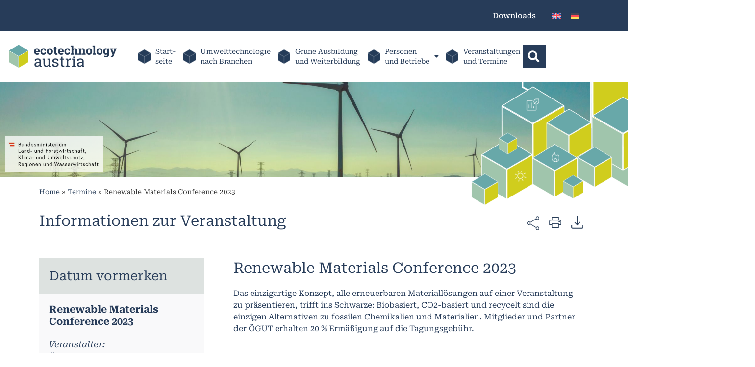

--- FILE ---
content_type: text/html; charset=UTF-8
request_url: https://www.ecotechnology.at/termine/renewable-materials-conference-2023/
body_size: 37986
content:
<!doctype html>
<html lang="de-DE">
<head><style>img.lazy{min-height:1px}</style><link href="https://www.ecotechnology.at/wp-content/plugins/w3-total-cache/pub/js/lazyload.min.js" as="script">
	<meta charset="UTF-8">
	<meta name="viewport" content="width=device-width, initial-scale=1">
	<link rel="profile" href="https://gmpg.org/xfn/11">
	<meta name='robots' content='index, follow, max-image-preview:large, max-snippet:-1, max-video-preview:-1' />

	<!-- This site is optimized with the Yoast SEO plugin v26.5 - https://yoast.com/wordpress/plugins/seo/ -->
	<title>Renewable Materials Conference 2023 - ecotechnology</title>
	<link rel="canonical" href="https://www.ecotechnology.at/termine/renewable-materials-conference-2023/" />
	<meta property="og:locale" content="de_DE" />
	<meta property="og:type" content="article" />
	<meta property="og:title" content="Renewable Materials Conference 2023 - ecotechnology" />
	<meta property="og:description" content="Das einzigartige Konzept, alle erneuerbaren Materiallösungen auf einer Veranstaltung zu präsentieren, trifft ins Schwarze: Biobasiert, CO2-basiert und recycelt sind die einzigen Alternativen zu fossilen Chemikalien und Materialien. Mitglieder und Partner der ÖGUT erhalten 20 % Ermäßigung auf die Tagungsgebühr.&nbsp;" />
	<meta property="og:url" content="https://www.ecotechnology.at/termine/renewable-materials-conference-2023/" />
	<meta property="og:site_name" content="ecotechnology" />
	<meta property="article:modified_time" content="2023-08-09T18:40:58+00:00" />
	<meta name="twitter:card" content="summary_large_image" />
	<script type="application/ld+json" class="yoast-schema-graph">{"@context":"https://schema.org","@graph":[{"@type":"WebPage","@id":"https://www.ecotechnology.at/termine/renewable-materials-conference-2023/","url":"https://www.ecotechnology.at/termine/renewable-materials-conference-2023/","name":"Renewable Materials Conference 2023 - ecotechnology","isPartOf":{"@id":"https://www.ecotechnology.at/#website"},"datePublished":"2023-07-23T12:05:31+00:00","dateModified":"2023-08-09T18:40:58+00:00","breadcrumb":{"@id":"https://www.ecotechnology.at/termine/renewable-materials-conference-2023/#breadcrumb"},"inLanguage":"de","potentialAction":[{"@type":"ReadAction","target":["https://www.ecotechnology.at/termine/renewable-materials-conference-2023/"]}]},{"@type":"BreadcrumbList","@id":"https://www.ecotechnology.at/termine/renewable-materials-conference-2023/#breadcrumb","itemListElement":[{"@type":"ListItem","position":1,"name":"Home","item":"https://www.ecotechnology.at/"},{"@type":"ListItem","position":2,"name":"Termine","item":"https://www.ecotechnology.at/termine/"},{"@type":"ListItem","position":3,"name":"Renewable Materials Conference 2023"}]},{"@type":"WebSite","@id":"https://www.ecotechnology.at/#website","url":"https://www.ecotechnology.at/","name":"ecotechnology","description":"","publisher":{"@id":"https://www.ecotechnology.at/#organization"},"potentialAction":[{"@type":"SearchAction","target":{"@type":"EntryPoint","urlTemplate":"https://www.ecotechnology.at/?s={search_term_string}"},"query-input":{"@type":"PropertyValueSpecification","valueRequired":true,"valueName":"search_term_string"}}],"inLanguage":"de"},{"@type":"Organization","@id":"https://www.ecotechnology.at/#organization","name":"ecotechnology","url":"https://www.ecotechnology.at/","logo":{"@type":"ImageObject","inLanguage":"de","@id":"https://www.ecotechnology.at/#/schema/logo/image/","url":"https://www.ecotechnology.at/wp-content/uploads/2023/04/ecolinks_logo_0.png","contentUrl":"https://www.ecotechnology.at/wp-content/uploads/2023/04/ecolinks_logo_0.png","width":336,"height":128,"caption":"ecotechnology"},"image":{"@id":"https://www.ecotechnology.at/#/schema/logo/image/"}}]}</script>
	<!-- / Yoast SEO plugin. -->


<link rel="alternate" type="application/rss+xml" title="ecotechnology &raquo; Feed" href="https://www.ecotechnology.at/feed/" />
<link rel="alternate" type="application/rss+xml" title="ecotechnology &raquo; Kommentar-Feed" href="https://www.ecotechnology.at/comments/feed/" />
<link rel="alternate" title="oEmbed (JSON)" type="application/json+oembed" href="https://www.ecotechnology.at/wp-json/oembed/1.0/embed?url=https%3A%2F%2Fwww.ecotechnology.at%2Ftermine%2Frenewable-materials-conference-2023%2F" />
<link rel="alternate" title="oEmbed (XML)" type="text/xml+oembed" href="https://www.ecotechnology.at/wp-json/oembed/1.0/embed?url=https%3A%2F%2Fwww.ecotechnology.at%2Ftermine%2Frenewable-materials-conference-2023%2F&#038;format=xml" />
<style id='wp-img-auto-sizes-contain-inline-css' type='text/css'>
img:is([sizes=auto i],[sizes^="auto," i]){contain-intrinsic-size:3000px 1500px}
/*# sourceURL=wp-img-auto-sizes-contain-inline-css */
</style>
<link rel='stylesheet' id='ausbildung-style-css' href='https://www.ecotechnology.at/wp-content/plugins/e4a-shortcodes/ausbildung/templates/style.css?ver=1.0.0' type='text/css' media='all' />
<style id='wp-emoji-styles-inline-css' type='text/css'>

	img.wp-smiley, img.emoji {
		display: inline !important;
		border: none !important;
		box-shadow: none !important;
		height: 1em !important;
		width: 1em !important;
		margin: 0 0.07em !important;
		vertical-align: -0.1em !important;
		background: none !important;
		padding: 0 !important;
	}
/*# sourceURL=wp-emoji-styles-inline-css */
</style>
<link rel='stylesheet' id='wp-block-library-css' href='https://www.ecotechnology.at/wp-includes/css/dist/block-library/style.min.css?ver=8b507d65d059f9663c551a9554045d39' type='text/css' media='all' />
<style id='safe-svg-svg-icon-style-inline-css' type='text/css'>
.safe-svg-cover{text-align:center}.safe-svg-cover .safe-svg-inside{display:inline-block;max-width:100%}.safe-svg-cover svg{fill:currentColor;height:100%;max-height:100%;max-width:100%;width:100%}

/*# sourceURL=https://www.ecotechnology.at/wp-content/plugins/safe-svg/dist/safe-svg-block-frontend.css */
</style>
<link rel='stylesheet' id='search-filter-flatpickr-css' href='https://www.ecotechnology.at/wp-content/plugins/search-filter/assets/css/vendor/flatpickr.min.css?ver=3.1.6' type='text/css' media='all' />
<link rel='stylesheet' id='search-filter-css' href='https://www.ecotechnology.at/wp-content/plugins/search-filter-pro/assets/css/frontend/frontend.css?ver=3.1.6' type='text/css' media='all' />
<style id='global-styles-inline-css' type='text/css'>
:root{--wp--preset--aspect-ratio--square: 1;--wp--preset--aspect-ratio--4-3: 4/3;--wp--preset--aspect-ratio--3-4: 3/4;--wp--preset--aspect-ratio--3-2: 3/2;--wp--preset--aspect-ratio--2-3: 2/3;--wp--preset--aspect-ratio--16-9: 16/9;--wp--preset--aspect-ratio--9-16: 9/16;--wp--preset--color--black: #000000;--wp--preset--color--cyan-bluish-gray: #abb8c3;--wp--preset--color--white: #ffffff;--wp--preset--color--pale-pink: #f78da7;--wp--preset--color--vivid-red: #cf2e2e;--wp--preset--color--luminous-vivid-orange: #ff6900;--wp--preset--color--luminous-vivid-amber: #fcb900;--wp--preset--color--light-green-cyan: #7bdcb5;--wp--preset--color--vivid-green-cyan: #00d084;--wp--preset--color--pale-cyan-blue: #8ed1fc;--wp--preset--color--vivid-cyan-blue: #0693e3;--wp--preset--color--vivid-purple: #9b51e0;--wp--preset--gradient--vivid-cyan-blue-to-vivid-purple: linear-gradient(135deg,rgb(6,147,227) 0%,rgb(155,81,224) 100%);--wp--preset--gradient--light-green-cyan-to-vivid-green-cyan: linear-gradient(135deg,rgb(122,220,180) 0%,rgb(0,208,130) 100%);--wp--preset--gradient--luminous-vivid-amber-to-luminous-vivid-orange: linear-gradient(135deg,rgb(252,185,0) 0%,rgb(255,105,0) 100%);--wp--preset--gradient--luminous-vivid-orange-to-vivid-red: linear-gradient(135deg,rgb(255,105,0) 0%,rgb(207,46,46) 100%);--wp--preset--gradient--very-light-gray-to-cyan-bluish-gray: linear-gradient(135deg,rgb(238,238,238) 0%,rgb(169,184,195) 100%);--wp--preset--gradient--cool-to-warm-spectrum: linear-gradient(135deg,rgb(74,234,220) 0%,rgb(151,120,209) 20%,rgb(207,42,186) 40%,rgb(238,44,130) 60%,rgb(251,105,98) 80%,rgb(254,248,76) 100%);--wp--preset--gradient--blush-light-purple: linear-gradient(135deg,rgb(255,206,236) 0%,rgb(152,150,240) 100%);--wp--preset--gradient--blush-bordeaux: linear-gradient(135deg,rgb(254,205,165) 0%,rgb(254,45,45) 50%,rgb(107,0,62) 100%);--wp--preset--gradient--luminous-dusk: linear-gradient(135deg,rgb(255,203,112) 0%,rgb(199,81,192) 50%,rgb(65,88,208) 100%);--wp--preset--gradient--pale-ocean: linear-gradient(135deg,rgb(255,245,203) 0%,rgb(182,227,212) 50%,rgb(51,167,181) 100%);--wp--preset--gradient--electric-grass: linear-gradient(135deg,rgb(202,248,128) 0%,rgb(113,206,126) 100%);--wp--preset--gradient--midnight: linear-gradient(135deg,rgb(2,3,129) 0%,rgb(40,116,252) 100%);--wp--preset--font-size--small: 13px;--wp--preset--font-size--medium: 20px;--wp--preset--font-size--large: 36px;--wp--preset--font-size--x-large: 42px;--wp--preset--spacing--20: 0.44rem;--wp--preset--spacing--30: 0.67rem;--wp--preset--spacing--40: 1rem;--wp--preset--spacing--50: 1.5rem;--wp--preset--spacing--60: 2.25rem;--wp--preset--spacing--70: 3.38rem;--wp--preset--spacing--80: 5.06rem;--wp--preset--shadow--natural: 6px 6px 9px rgba(0, 0, 0, 0.2);--wp--preset--shadow--deep: 12px 12px 50px rgba(0, 0, 0, 0.4);--wp--preset--shadow--sharp: 6px 6px 0px rgba(0, 0, 0, 0.2);--wp--preset--shadow--outlined: 6px 6px 0px -3px rgb(255, 255, 255), 6px 6px rgb(0, 0, 0);--wp--preset--shadow--crisp: 6px 6px 0px rgb(0, 0, 0);}:root { --wp--style--global--content-size: 800px;--wp--style--global--wide-size: 1200px; }:where(body) { margin: 0; }.wp-site-blocks > .alignleft { float: left; margin-right: 2em; }.wp-site-blocks > .alignright { float: right; margin-left: 2em; }.wp-site-blocks > .aligncenter { justify-content: center; margin-left: auto; margin-right: auto; }:where(.wp-site-blocks) > * { margin-block-start: 24px; margin-block-end: 0; }:where(.wp-site-blocks) > :first-child { margin-block-start: 0; }:where(.wp-site-blocks) > :last-child { margin-block-end: 0; }:root { --wp--style--block-gap: 24px; }:root :where(.is-layout-flow) > :first-child{margin-block-start: 0;}:root :where(.is-layout-flow) > :last-child{margin-block-end: 0;}:root :where(.is-layout-flow) > *{margin-block-start: 24px;margin-block-end: 0;}:root :where(.is-layout-constrained) > :first-child{margin-block-start: 0;}:root :where(.is-layout-constrained) > :last-child{margin-block-end: 0;}:root :where(.is-layout-constrained) > *{margin-block-start: 24px;margin-block-end: 0;}:root :where(.is-layout-flex){gap: 24px;}:root :where(.is-layout-grid){gap: 24px;}.is-layout-flow > .alignleft{float: left;margin-inline-start: 0;margin-inline-end: 2em;}.is-layout-flow > .alignright{float: right;margin-inline-start: 2em;margin-inline-end: 0;}.is-layout-flow > .aligncenter{margin-left: auto !important;margin-right: auto !important;}.is-layout-constrained > .alignleft{float: left;margin-inline-start: 0;margin-inline-end: 2em;}.is-layout-constrained > .alignright{float: right;margin-inline-start: 2em;margin-inline-end: 0;}.is-layout-constrained > .aligncenter{margin-left: auto !important;margin-right: auto !important;}.is-layout-constrained > :where(:not(.alignleft):not(.alignright):not(.alignfull)){max-width: var(--wp--style--global--content-size);margin-left: auto !important;margin-right: auto !important;}.is-layout-constrained > .alignwide{max-width: var(--wp--style--global--wide-size);}body .is-layout-flex{display: flex;}.is-layout-flex{flex-wrap: wrap;align-items: center;}.is-layout-flex > :is(*, div){margin: 0;}body .is-layout-grid{display: grid;}.is-layout-grid > :is(*, div){margin: 0;}body{padding-top: 0px;padding-right: 0px;padding-bottom: 0px;padding-left: 0px;}a:where(:not(.wp-element-button)){text-decoration: underline;}:root :where(.wp-element-button, .wp-block-button__link){background-color: #32373c;border-width: 0;color: #fff;font-family: inherit;font-size: inherit;font-style: inherit;font-weight: inherit;letter-spacing: inherit;line-height: inherit;padding-top: calc(0.667em + 2px);padding-right: calc(1.333em + 2px);padding-bottom: calc(0.667em + 2px);padding-left: calc(1.333em + 2px);text-decoration: none;text-transform: inherit;}.has-black-color{color: var(--wp--preset--color--black) !important;}.has-cyan-bluish-gray-color{color: var(--wp--preset--color--cyan-bluish-gray) !important;}.has-white-color{color: var(--wp--preset--color--white) !important;}.has-pale-pink-color{color: var(--wp--preset--color--pale-pink) !important;}.has-vivid-red-color{color: var(--wp--preset--color--vivid-red) !important;}.has-luminous-vivid-orange-color{color: var(--wp--preset--color--luminous-vivid-orange) !important;}.has-luminous-vivid-amber-color{color: var(--wp--preset--color--luminous-vivid-amber) !important;}.has-light-green-cyan-color{color: var(--wp--preset--color--light-green-cyan) !important;}.has-vivid-green-cyan-color{color: var(--wp--preset--color--vivid-green-cyan) !important;}.has-pale-cyan-blue-color{color: var(--wp--preset--color--pale-cyan-blue) !important;}.has-vivid-cyan-blue-color{color: var(--wp--preset--color--vivid-cyan-blue) !important;}.has-vivid-purple-color{color: var(--wp--preset--color--vivid-purple) !important;}.has-black-background-color{background-color: var(--wp--preset--color--black) !important;}.has-cyan-bluish-gray-background-color{background-color: var(--wp--preset--color--cyan-bluish-gray) !important;}.has-white-background-color{background-color: var(--wp--preset--color--white) !important;}.has-pale-pink-background-color{background-color: var(--wp--preset--color--pale-pink) !important;}.has-vivid-red-background-color{background-color: var(--wp--preset--color--vivid-red) !important;}.has-luminous-vivid-orange-background-color{background-color: var(--wp--preset--color--luminous-vivid-orange) !important;}.has-luminous-vivid-amber-background-color{background-color: var(--wp--preset--color--luminous-vivid-amber) !important;}.has-light-green-cyan-background-color{background-color: var(--wp--preset--color--light-green-cyan) !important;}.has-vivid-green-cyan-background-color{background-color: var(--wp--preset--color--vivid-green-cyan) !important;}.has-pale-cyan-blue-background-color{background-color: var(--wp--preset--color--pale-cyan-blue) !important;}.has-vivid-cyan-blue-background-color{background-color: var(--wp--preset--color--vivid-cyan-blue) !important;}.has-vivid-purple-background-color{background-color: var(--wp--preset--color--vivid-purple) !important;}.has-black-border-color{border-color: var(--wp--preset--color--black) !important;}.has-cyan-bluish-gray-border-color{border-color: var(--wp--preset--color--cyan-bluish-gray) !important;}.has-white-border-color{border-color: var(--wp--preset--color--white) !important;}.has-pale-pink-border-color{border-color: var(--wp--preset--color--pale-pink) !important;}.has-vivid-red-border-color{border-color: var(--wp--preset--color--vivid-red) !important;}.has-luminous-vivid-orange-border-color{border-color: var(--wp--preset--color--luminous-vivid-orange) !important;}.has-luminous-vivid-amber-border-color{border-color: var(--wp--preset--color--luminous-vivid-amber) !important;}.has-light-green-cyan-border-color{border-color: var(--wp--preset--color--light-green-cyan) !important;}.has-vivid-green-cyan-border-color{border-color: var(--wp--preset--color--vivid-green-cyan) !important;}.has-pale-cyan-blue-border-color{border-color: var(--wp--preset--color--pale-cyan-blue) !important;}.has-vivid-cyan-blue-border-color{border-color: var(--wp--preset--color--vivid-cyan-blue) !important;}.has-vivid-purple-border-color{border-color: var(--wp--preset--color--vivid-purple) !important;}.has-vivid-cyan-blue-to-vivid-purple-gradient-background{background: var(--wp--preset--gradient--vivid-cyan-blue-to-vivid-purple) !important;}.has-light-green-cyan-to-vivid-green-cyan-gradient-background{background: var(--wp--preset--gradient--light-green-cyan-to-vivid-green-cyan) !important;}.has-luminous-vivid-amber-to-luminous-vivid-orange-gradient-background{background: var(--wp--preset--gradient--luminous-vivid-amber-to-luminous-vivid-orange) !important;}.has-luminous-vivid-orange-to-vivid-red-gradient-background{background: var(--wp--preset--gradient--luminous-vivid-orange-to-vivid-red) !important;}.has-very-light-gray-to-cyan-bluish-gray-gradient-background{background: var(--wp--preset--gradient--very-light-gray-to-cyan-bluish-gray) !important;}.has-cool-to-warm-spectrum-gradient-background{background: var(--wp--preset--gradient--cool-to-warm-spectrum) !important;}.has-blush-light-purple-gradient-background{background: var(--wp--preset--gradient--blush-light-purple) !important;}.has-blush-bordeaux-gradient-background{background: var(--wp--preset--gradient--blush-bordeaux) !important;}.has-luminous-dusk-gradient-background{background: var(--wp--preset--gradient--luminous-dusk) !important;}.has-pale-ocean-gradient-background{background: var(--wp--preset--gradient--pale-ocean) !important;}.has-electric-grass-gradient-background{background: var(--wp--preset--gradient--electric-grass) !important;}.has-midnight-gradient-background{background: var(--wp--preset--gradient--midnight) !important;}.has-small-font-size{font-size: var(--wp--preset--font-size--small) !important;}.has-medium-font-size{font-size: var(--wp--preset--font-size--medium) !important;}.has-large-font-size{font-size: var(--wp--preset--font-size--large) !important;}.has-x-large-font-size{font-size: var(--wp--preset--font-size--x-large) !important;}
:root :where(.wp-block-pullquote){font-size: 1.5em;line-height: 1.6;}
/*# sourceURL=global-styles-inline-css */
</style>
<link rel='stylesheet' id='fs-css-css' href='https://www.ecotechnology.at/wp-content/plugins/frontend-submission/css/main.css?ver=8b507d65d059f9663c551a9554045d39' type='text/css' media='all' />
<link rel='stylesheet' id='fs-style-css-css' href='https://www.ecotechnology.at/wp-content/plugins/frontend-submission/css/style.css?ver=8b507d65d059f9663c551a9554045d39' type='text/css' media='all' />
<link rel='stylesheet' id='wpa-css-css' href='https://www.ecotechnology.at/wp-content/plugins/honeypot/includes/css/wpa.css?ver=2.3.04' type='text/css' media='all' />
<link rel='stylesheet' id='user-registration-general-css' href='https://www.ecotechnology.at/wp-content/plugins/user-registration/assets/css/user-registration.css?ver=4.4.8' type='text/css' media='all' />
<link rel='stylesheet' id='wpml-legacy-horizontal-list-0-css' href='https://www.ecotechnology.at/wp-content/plugins/sitepress-multilingual-cms/templates/language-switchers/legacy-list-horizontal/style.min.css?ver=1' type='text/css' media='all' />
<link rel='stylesheet' id='eae-css-css' href='https://www.ecotechnology.at/wp-content/plugins/addon-elements-for-elementor-page-builder/assets/css/eae.min.css?ver=1.14.4' type='text/css' media='all' />
<link rel='stylesheet' id='eae-peel-css-css' href='https://www.ecotechnology.at/wp-content/plugins/addon-elements-for-elementor-page-builder/assets/lib/peel/peel.css?ver=1.14.4' type='text/css' media='all' />
<link rel='stylesheet' id='cms-navigation-style-base-css' href='https://www.ecotechnology.at/wp-content/plugins/wpml-cms-nav/res/css/cms-navigation-base.css?ver=1.5.6' type='text/css' media='screen' />
<link rel='stylesheet' id='cms-navigation-style-css' href='https://www.ecotechnology.at/wp-content/plugins/wpml-cms-nav/res/css/cms-navigation.css?ver=1.5.6' type='text/css' media='screen' />
<link rel='stylesheet' id='hello-elementor-css' href='https://www.ecotechnology.at/wp-content/themes/hello-theme-child-master/style.css?ver=3.4.5' type='text/css' media='all' />
<link rel='stylesheet' id='elementor-frontend-css' href='https://www.ecotechnology.at/wp-content/uploads/elementor/css/custom-frontend.min.css?ver=1766139454' type='text/css' media='all' />
<link rel='stylesheet' id='elementor-post-5-css' href='https://www.ecotechnology.at/wp-content/uploads/elementor/css/post-5.css?ver=1766139454' type='text/css' media='all' />
<link rel='stylesheet' id='wp-members-css' href='https://www.ecotechnology.at/wp-content/plugins/wp-members/assets/css/forms/generic-no-float.min.css?ver=3.5.4.3' type='text/css' media='all' />
<link rel='stylesheet' id='widget-image-css' href='https://www.ecotechnology.at/wp-content/plugins/elementor/assets/css/widget-image.min.css?ver=3.33.4' type='text/css' media='all' />
<link rel='stylesheet' id='widget-nav-menu-css' href='https://www.ecotechnology.at/wp-content/uploads/elementor/css/custom-pro-widget-nav-menu.min.css?ver=1766139454' type='text/css' media='all' />
<link rel='stylesheet' id='widget-search-form-css' href='https://www.ecotechnology.at/wp-content/plugins/elementor-pro/assets/css/widget-search-form.min.css?ver=3.33.2' type='text/css' media='all' />
<link rel='stylesheet' id='elementor-icons-shared-0-css' href='https://www.ecotechnology.at/wp-content/plugins/elementor/assets/lib/font-awesome/css/fontawesome.min.css?ver=5.15.3' type='text/css' media='all' />
<link rel='stylesheet' id='elementor-icons-fa-solid-css' href='https://www.ecotechnology.at/wp-content/plugins/elementor/assets/lib/font-awesome/css/solid.min.css?ver=5.15.3' type='text/css' media='all' />
<link rel='stylesheet' id='e-sticky-css' href='https://www.ecotechnology.at/wp-content/plugins/elementor-pro/assets/css/modules/sticky.min.css?ver=3.33.2' type='text/css' media='all' />
<link rel='stylesheet' id='widget-spacer-css' href='https://www.ecotechnology.at/wp-content/plugins/elementor/assets/css/widget-spacer.min.css?ver=3.33.4' type='text/css' media='all' />
<link rel='stylesheet' id='widget-breadcrumbs-css' href='https://www.ecotechnology.at/wp-content/plugins/elementor-pro/assets/css/widget-breadcrumbs.min.css?ver=3.33.2' type='text/css' media='all' />
<link rel='stylesheet' id='widget-heading-css' href='https://www.ecotechnology.at/wp-content/plugins/elementor/assets/css/widget-heading.min.css?ver=3.33.4' type='text/css' media='all' />
<link rel='stylesheet' id='widget-divider-css' href='https://www.ecotechnology.at/wp-content/plugins/elementor/assets/css/widget-divider.min.css?ver=3.33.4' type='text/css' media='all' />
<link rel='stylesheet' id='widget-google_maps-css' href='https://www.ecotechnology.at/wp-content/plugins/elementor/assets/css/widget-google_maps.min.css?ver=3.33.4' type='text/css' media='all' />
<link rel='stylesheet' id='widget-posts-css' href='https://www.ecotechnology.at/wp-content/plugins/elementor-pro/assets/css/widget-posts.min.css?ver=3.33.2' type='text/css' media='all' />
<link rel='stylesheet' id='e-popup-css' href='https://www.ecotechnology.at/wp-content/plugins/elementor-pro/assets/css/conditionals/popup.min.css?ver=3.33.2' type='text/css' media='all' />
<link rel='stylesheet' id='elementor-icons-css' href='https://www.ecotechnology.at/wp-content/plugins/elementor/assets/lib/eicons/css/elementor-icons.min.css?ver=5.44.0' type='text/css' media='all' />
<link rel='stylesheet' id='elementor-post-209-css' href='https://www.ecotechnology.at/wp-content/uploads/elementor/css/post-209.css?ver=1766140193' type='text/css' media='all' />
<link rel='stylesheet' id='elementor-post-237-css' href='https://www.ecotechnology.at/wp-content/uploads/elementor/css/post-237.css?ver=1766139455' type='text/css' media='all' />
<link rel='stylesheet' id='elementor-post-4000-css' href='https://www.ecotechnology.at/wp-content/uploads/elementor/css/post-4000.css?ver=1766140739' type='text/css' media='all' />
<link rel='stylesheet' id='elementor-post-15133-css' href='https://www.ecotechnology.at/wp-content/uploads/elementor/css/post-15133.css?ver=1766139455' type='text/css' media='all' />
<link rel='stylesheet' id='graphina_chart-css-css' href='https://www.ecotechnology.at/wp-content/plugins/graphina-elementor-charts-and-graphs/assets/css/graphina-chart.css?ver=3.1.9' type='text/css' media='all' />
<link rel='stylesheet' id='newsletter-css' href='https://www.ecotechnology.at/wp-content/plugins/newsletter/style.css?ver=9.1.0' type='text/css' media='all' />
<link rel='stylesheet' id='searchandfilter-css' href='https://www.ecotechnology.at/wp-content/plugins/search-filter/includes/integrations/legacy//style.css?ver=1.0' type='text/css' media='all' />
<link rel='stylesheet' id='borlabs-cookie-custom-css' href='https://www.ecotechnology.at/wp-content/cache/borlabs-cookie/1/borlabs-cookie-1-de.css?ver=3.3.22-148' type='text/css' media='all' />
<link rel='stylesheet' id='search-filter-ugc-styles-css' href='https://www.ecotechnology.at/wp-content/uploads/search-filter/style.css?ver=73' type='text/css' media='all' />
<link rel='stylesheet' id='dashicons-css' href='https://www.ecotechnology.at/wp-includes/css/dashicons.min.css?ver=8b507d65d059f9663c551a9554045d39' type='text/css' media='all' />
<link rel='stylesheet' id='acf-global-css' href='https://www.ecotechnology.at/wp-content/plugins/advanced-custom-fields/assets/build/css/acf-global.min.css?ver=6.7.0' type='text/css' media='all' />
<link rel='stylesheet' id='acf-input-css' href='https://www.ecotechnology.at/wp-content/plugins/advanced-custom-fields/assets/build/css/acf-input.min.css?ver=6.7.0' type='text/css' media='all' />
<link rel='stylesheet' id='select2-css' href='https://www.ecotechnology.at/wp-content/plugins/advanced-custom-fields/assets/inc/select2/4/select2.min.css?ver=4.0.13' type='text/css' media='all' />
<link rel='stylesheet' id='acf-datepicker-css' href='https://www.ecotechnology.at/wp-content/plugins/advanced-custom-fields/assets/inc/datepicker/jquery-ui.min.css?ver=1.11.4' type='text/css' media='all' />
<link rel='stylesheet' id='acf-timepicker-css' href='https://www.ecotechnology.at/wp-content/plugins/advanced-custom-fields/assets/inc/timepicker/jquery-ui-timepicker-addon.min.css?ver=1.6.1' type='text/css' media='all' />
<link rel='stylesheet' id='wp-color-picker-css' href='https://www.ecotechnology.at/wp-admin/css/color-picker.min.css?ver=8b507d65d059f9663c551a9554045d39' type='text/css' media='all' />
<link rel='stylesheet' id='acf-input-column-css-css' href='https://www.ecotechnology.at/wp-content/plugins/acf-columns/assets/css/acf-column.css?ver=1.2.1' type='text/css' media='all' />
<link rel='stylesheet' id='ecs-styles-css' href='https://www.ecotechnology.at/wp-content/plugins/ele-custom-skin/assets/css/ecs-style.css?ver=3.1.9' type='text/css' media='all' />
<link rel='stylesheet' id='elementor-post-820-css' href='https://www.ecotechnology.at/wp-content/uploads/elementor/css/post-820.css?ver=1704900055' type='text/css' media='all' />
<link rel='stylesheet' id='elementor-post-889-css' href='https://www.ecotechnology.at/wp-content/uploads/elementor/css/post-889.css?ver=1693938234' type='text/css' media='all' />
<link rel='stylesheet' id='elementor-post-2777-css' href='https://www.ecotechnology.at/wp-content/uploads/elementor/css/post-2777.css?ver=1693938132' type='text/css' media='all' />
<link rel='stylesheet' id='elementor-post-4464-css' href='https://www.ecotechnology.at/wp-content/uploads/elementor/css/post-4464.css?ver=1694002913' type='text/css' media='all' />
<link rel='stylesheet' id='elementor-post-4646-css' href='https://www.ecotechnology.at/wp-content/uploads/elementor/css/post-4646.css?ver=1693934149' type='text/css' media='all' />
<link rel='stylesheet' id='elementor-post-4663-css' href='https://www.ecotechnology.at/wp-content/uploads/elementor/css/post-4663.css?ver=1692278161' type='text/css' media='all' />
<link rel='stylesheet' id='elementor-post-4895-css' href='https://www.ecotechnology.at/wp-content/uploads/elementor/css/post-4895.css?ver=1693933875' type='text/css' media='all' />
<link rel='stylesheet' id='elementor-post-7519-css' href='https://www.ecotechnology.at/wp-content/uploads/elementor/css/post-7519.css?ver=1693938154' type='text/css' media='all' />
<link rel='stylesheet' id='elementor-post-7625-css' href='https://www.ecotechnology.at/wp-content/uploads/elementor/css/post-7625.css?ver=1692276769' type='text/css' media='all' />
<link rel='stylesheet' id='elementor-post-7691-css' href='https://www.ecotechnology.at/wp-content/uploads/elementor/css/post-7691.css?ver=1690115699' type='text/css' media='all' />
<link rel='stylesheet' id='elementor-post-8021-css' href='https://www.ecotechnology.at/wp-content/uploads/elementor/css/post-8021.css?ver=1693934225' type='text/css' media='all' />
<link rel='stylesheet' id='elementor-post-8030-css' href='https://www.ecotechnology.at/wp-content/uploads/elementor/css/post-8030.css?ver=1692277733' type='text/css' media='all' />
<link rel='stylesheet' id='elementor-post-8138-css' href='https://www.ecotechnology.at/wp-content/uploads/elementor/css/post-8138.css?ver=1693934257' type='text/css' media='all' />
<link rel='stylesheet' id='elementor-post-10333-css' href='https://www.ecotechnology.at/wp-content/uploads/elementor/css/post-10333.css?ver=1707740579' type='text/css' media='all' />
<link rel='stylesheet' id='elementor-post-15210-css' href='https://www.ecotechnology.at/wp-content/uploads/elementor/css/post-15210.css?ver=1694003125' type='text/css' media='all' />
<link rel='stylesheet' id='elementor-post-15211-css' href='https://www.ecotechnology.at/wp-content/uploads/elementor/css/post-15211.css?ver=1694003220' type='text/css' media='all' />
<link rel='stylesheet' id='elementor-post-15212-css' href='https://www.ecotechnology.at/wp-content/uploads/elementor/css/post-15212.css?ver=1692280915' type='text/css' media='all' />
<link rel='stylesheet' id='elementor-post-15215-css' href='https://www.ecotechnology.at/wp-content/uploads/elementor/css/post-15215.css?ver=1694000229' type='text/css' media='all' />
<link rel='stylesheet' id='elementor-post-15217-css' href='https://www.ecotechnology.at/wp-content/uploads/elementor/css/post-15217.css?ver=1694002698' type='text/css' media='all' />
<link rel='stylesheet' id='elementor-post-15243-css' href='https://www.ecotechnology.at/wp-content/uploads/elementor/css/post-15243.css?ver=1694006508' type='text/css' media='all' />
<link rel='stylesheet' id='elementor-post-15662-css' href='https://www.ecotechnology.at/wp-content/uploads/elementor/css/post-15662.css?ver=1694102258' type='text/css' media='all' />
<link rel='stylesheet' id='elementor-post-19586-css' href='https://www.ecotechnology.at/wp-content/uploads/elementor/css/post-19586.css?ver=1692281379' type='text/css' media='all' />
<link rel='stylesheet' id='elementor-post-19975-css' href='https://www.ecotechnology.at/wp-content/uploads/elementor/css/post-19975.css?ver=1694003026' type='text/css' media='all' />
<link rel='stylesheet' id='elementor-post-21106-css' href='https://www.ecotechnology.at/wp-content/uploads/elementor/css/post-21106.css?ver=1691712357' type='text/css' media='all' />
<link rel='stylesheet' id='elementor-post-25045-css' href='https://www.ecotechnology.at/wp-content/uploads/elementor/css/post-25045.css?ver=1726240938' type='text/css' media='all' />
<link rel='stylesheet' id='elementor-post-26463-css' href='https://www.ecotechnology.at/wp-content/uploads/elementor/css/post-26463.css?ver=1744313716' type='text/css' media='all' />
<link rel='stylesheet' id='elementor-post-27489-css' href='https://www.ecotechnology.at/wp-content/uploads/elementor/css/post-27489.css?ver=1761839494' type='text/css' media='all' />
<script type="text/javascript">
		if ( ! Object.hasOwn( window, 'searchAndFilter' ) ) {
			window.searchAndFilter = {};
		}
		</script><script id="wpml-cookie-js-extra">
var wpml_cookies = {"wp-wpml_current_language":{"value":"de","expires":1,"path":"/"}};
var wpml_cookies = {"wp-wpml_current_language":{"value":"de","expires":1,"path":"/"}};
//# sourceURL=wpml-cookie-js-extra
</script>
<script src="https://www.ecotechnology.at/wp-content/plugins/sitepress-multilingual-cms/res/js/cookies/language-cookie.js?ver=486900" id="wpml-cookie-js" defer data-wp-strategy="defer"></script>
<script src="https://www.ecotechnology.at/wp-content/plugins/frontend-submission/js/script.js?ver=8b507d65d059f9663c551a9554045d39" id="fs-jss-js"></script>
<script src="https://www.ecotechnology.at/wp-includes/js/jquery/jquery.min.js?ver=3.7.1" id="jquery-core-js"></script>
<script src="https://www.ecotechnology.at/wp-includes/js/jquery/jquery-migrate.min.js?ver=3.4.1" id="jquery-migrate-js"></script>
<script src="https://www.ecotechnology.at/wp-content/plugins/addon-elements-for-elementor-page-builder/assets/js/iconHelper.js?ver=1.0" id="eae-iconHelper-js"></script>
<script src="https://www.ecotechnology.at/wp-includes/js/jquery/ui/core.min.js?ver=1.13.3" id="jquery-ui-core-js"></script>
<script data-no-optimize="1" data-no-minify="1" data-cfasync="false" src="https://www.ecotechnology.at/wp-content/cache/borlabs-cookie/1/borlabs-cookie-config-de.json.js?ver=3.3.22-148" id="borlabs-cookie-config-js"></script>
<script src="https://www.ecotechnology.at/wp-content/plugins/search-filter/assets/js/vendor/flatpickr.min.js?ver=3.1.6" id="search-filter-flatpickr-js"></script>
<script id="search-filter-js-before">
window.searchAndFilter.frontend = {"fields":{},"queries":{},"library":{"fields":{},"components":{}},"restNonce":"0aacfaefdb","homeUrl":"https:\/\/www.ecotechnology.at","isPro":true,"suggestionsNonce":"cac7b9b32e"};
//# sourceURL=search-filter-js-before
</script>
<script src="https://www.ecotechnology.at/wp-content/plugins/search-filter-pro/assets/js/frontend/frontend.js?ver=3.1.6" id="search-filter-js"></script>
<script src="https://www.ecotechnology.at/wp-includes/js/jquery/ui/mouse.min.js?ver=1.13.3" id="jquery-ui-mouse-js"></script>
<script src="https://www.ecotechnology.at/wp-includes/js/jquery/ui/sortable.min.js?ver=1.13.3" id="jquery-ui-sortable-js"></script>
<script src="https://www.ecotechnology.at/wp-includes/js/jquery/ui/resizable.min.js?ver=1.13.3" id="jquery-ui-resizable-js"></script>
<script id="acf-js-extra">
var acfL10n = {"Are you sure?":"Bist du dir sicher?","Yes":"Ja","No":"Nein","Remove":"Entfernen","Cancel":"Abbrechen","Close modal":"Modal schlie\u00dfen","The changes you made will be lost if you navigate away from this page":"Deine \u00c4nderungen werden verlorengehen, wenn du diese Seite verl\u00e4sst","Validation successful":"Die \u00dcberpr\u00fcfung war erfolgreich","Validation failed":"Die \u00dcberpr\u00fcfung ist fehlgeschlagen","1 field requires attention":"1 Feld erfordert Aufmerksamkeit","%d fields require attention":"%d Felder erfordern Aufmerksamkeit","Edit field group":"Feldgruppe bearbeiten","Select Image":"Bild ausw\u00e4hlen","Edit Image":"Bild bearbeiten","Update Image":"Bild aktualisieren","All images":"Alle Bilder","Select File":"Datei ausw\u00e4hlen","Edit File":"Datei bearbeiten","Update File":"Datei aktualisieren","Maximum values reached ( {max} values )":"Die maximal m\u00f6glichen Werte wurden erreicht ({max} Werte)","Loading":"Wird geladen","No matches found":"Keine \u00dcbereinstimmung gefunden","Sorry, this browser does not support geolocation":"Dieser Browser unterst\u00fctzt leider keine Standortbestimmung","Select.verb":"Ausw\u00e4hlen","Edit.verb":"Bearbeiten","Update.verb":"Aktualisieren","Uploaded to this post":"Zu diesem Beitrag hochgeladen","Expand Details":"Details einblenden","Collapse Details":"Details ausblenden","Restricted":"Eingeschr\u00e4nkt"};
//# sourceURL=acf-js-extra
</script>
<script src="https://www.ecotechnology.at/wp-content/plugins/advanced-custom-fields/assets/build/js/acf.min.js?ver=6.7.0" id="acf-js"></script>
<script src="https://www.ecotechnology.at/wp-includes/js/dist/dom-ready.min.js?ver=f77871ff7694fffea381" id="wp-dom-ready-js"></script>
<script src="https://www.ecotechnology.at/wp-includes/js/dist/hooks.min.js?ver=dd5603f07f9220ed27f1" id="wp-hooks-js"></script>
<script src="https://www.ecotechnology.at/wp-includes/js/dist/i18n.min.js?ver=c26c3dc7bed366793375" id="wp-i18n-js"></script>
<script id="wp-i18n-js-after">
wp.i18n.setLocaleData( { 'text direction\u0004ltr': [ 'ltr' ] } );
//# sourceURL=wp-i18n-js-after
</script>
<script id="wp-a11y-js-translations">
( function( domain, translations ) {
	var localeData = translations.locale_data[ domain ] || translations.locale_data.messages;
	localeData[""].domain = domain;
	wp.i18n.setLocaleData( localeData, domain );
} )( "default", {"translation-revision-date":"2025-12-03 18:37:16+0000","generator":"GlotPress\/4.0.3","domain":"messages","locale_data":{"messages":{"":{"domain":"messages","plural-forms":"nplurals=2; plural=n != 1;","lang":"de"},"Notifications":["Benachrichtigungen"]}},"comment":{"reference":"wp-includes\/js\/dist\/a11y.js"}} );
//# sourceURL=wp-a11y-js-translations
</script>
<script src="https://www.ecotechnology.at/wp-includes/js/dist/a11y.min.js?ver=cb460b4676c94bd228ed" id="wp-a11y-js"></script>
<script src="https://www.ecotechnology.at/wp-content/plugins/advanced-custom-fields/assets/build/js/acf-input.min.js?ver=6.7.0" id="acf-input-js"></script>
<script src="https://www.ecotechnology.at/wp-content/plugins/advanced-custom-fields/assets/inc/select2/4/select2.full.min.js?ver=4.0.13" id="select2-js"></script>
<script src="https://www.ecotechnology.at/wp-includes/js/jquery/ui/datepicker.min.js?ver=1.13.3" id="jquery-ui-datepicker-js"></script>
<script id="jquery-ui-datepicker-js-after">
jQuery(function(jQuery){jQuery.datepicker.setDefaults({"closeText":"Schlie\u00dfen","currentText":"Heute","monthNames":["Januar","Februar","M\u00e4rz","April","Mai","Juni","Juli","August","September","Oktober","November","Dezember"],"monthNamesShort":["Jan.","Feb.","M\u00e4rz","Apr.","Mai","Juni","Juli","Aug.","Sep.","Okt.","Nov.","Dez."],"nextText":"Weiter","prevText":"Zur\u00fcck","dayNames":["Sonntag","Montag","Dienstag","Mittwoch","Donnerstag","Freitag","Samstag"],"dayNamesShort":["So.","Mo.","Di.","Mi.","Do.","Fr.","Sa."],"dayNamesMin":["S","M","D","M","D","F","S"],"dateFormat":"d. MM yy","firstDay":1,"isRTL":false});});
//# sourceURL=jquery-ui-datepicker-js-after
</script>
<script src="https://www.ecotechnology.at/wp-content/plugins/advanced-custom-fields/assets/inc/timepicker/jquery-ui-timepicker-addon.min.js?ver=1.6.1" id="acf-timepicker-js"></script>
<script src="https://www.ecotechnology.at/wp-includes/js/jquery/ui/draggable.min.js?ver=1.13.3" id="jquery-ui-draggable-js"></script>
<script src="https://www.ecotechnology.at/wp-includes/js/jquery/ui/slider.min.js?ver=1.13.3" id="jquery-ui-slider-js"></script>
<script src="https://www.ecotechnology.at/wp-includes/js/jquery/jquery.ui.touch-punch.js?ver=0.2.2" id="jquery-touch-punch-js"></script>
<script src="https://www.ecotechnology.at/wp-admin/js/iris.min.js?ver=1.0.7" id="iris-js"></script>
<script id="wp-color-picker-js-translations">
( function( domain, translations ) {
	var localeData = translations.locale_data[ domain ] || translations.locale_data.messages;
	localeData[""].domain = domain;
	wp.i18n.setLocaleData( localeData, domain );
} )( "default", {"translation-revision-date":"2025-11-25 02:57:16+0000","generator":"GlotPress\/4.0.3","domain":"messages","locale_data":{"messages":{"":{"domain":"messages","plural-forms":"nplurals=2; plural=n != 1;","lang":"de"},"Clear color":["Farbe l\u00f6schen"],"Select default color":["Standardfarbe ausw\u00e4hlen"],"Select Color":["Farbe ausw\u00e4hlen"],"Color value":["Farbwert"],"Clear":["Leeren"],"Default":["Standard"]}},"comment":{"reference":"wp-admin\/js\/color-picker.js"}} );
//# sourceURL=wp-color-picker-js-translations
</script>
<script src="https://www.ecotechnology.at/wp-admin/js/color-picker.min.js?ver=8b507d65d059f9663c551a9554045d39" id="wp-color-picker-js"></script>
<script src="https://www.ecotechnology.at/wp-content/plugins/advanced-custom-fields/assets/inc/color-picker-alpha/wp-color-picker-alpha.js?ver=3.0.0" id="acf-color-picker-alpha-js"></script>
<script src="https://www.ecotechnology.at/wp-content/plugins/acf-columns/assets/js/acf-column-5.7.js?ver=1.2.1" id="acf-input-column-js-js"></script>
<script id="ecs_ajax_load-js-extra">
var ecs_ajax_params = {"ajaxurl":"https://www.ecotechnology.at/wp-admin/admin-ajax.php","posts":"{\"page\":0,\"post_type\":\"termine\",\"error\":\"\",\"m\":\"\",\"p\":16078,\"post_parent\":\"\",\"subpost\":\"\",\"subpost_id\":\"\",\"attachment\":\"\",\"attachment_id\":0,\"pagename\":\"\",\"page_id\":\"\",\"second\":\"\",\"minute\":\"\",\"hour\":\"\",\"day\":0,\"monthnum\":0,\"year\":0,\"w\":0,\"category_name\":\"\",\"tag\":\"\",\"cat\":\"\",\"tag_id\":\"\",\"author\":\"\",\"author_name\":\"\",\"feed\":\"\",\"tb\":\"\",\"paged\":0,\"meta_key\":\"\",\"meta_value\":\"\",\"preview\":\"\",\"s\":\"\",\"sentence\":\"\",\"title\":\"\",\"fields\":\"all\",\"menu_order\":\"\",\"embed\":\"\",\"category__in\":[],\"category__not_in\":[],\"category__and\":[],\"post__in\":[],\"post__not_in\":[],\"post_name__in\":[],\"tag__in\":[],\"tag__not_in\":[],\"tag__and\":[],\"tag_slug__in\":[],\"tag_slug__and\":[],\"post_parent__in\":[],\"post_parent__not_in\":[],\"author__in\":[],\"author__not_in\":[],\"search_columns\":[],\"name\":\"renewable-materials-conference-2023\",\"ignore_sticky_posts\":false,\"suppress_filters\":false,\"cache_results\":true,\"update_post_term_cache\":true,\"update_menu_item_cache\":false,\"lazy_load_term_meta\":true,\"update_post_meta_cache\":true,\"posts_per_page\":12,\"nopaging\":false,\"comments_per_page\":\"50\",\"no_found_rows\":false,\"order\":\"DESC\",\"termine\":\"renewable-materials-conference-2023\"}"};
//# sourceURL=ecs_ajax_load-js-extra
</script>
<script src="https://www.ecotechnology.at/wp-content/plugins/ele-custom-skin/assets/js/ecs_ajax_pagination.js?ver=3.1.9" id="ecs_ajax_load-js"></script>
<script src="https://www.ecotechnology.at/wp-content/plugins/ele-custom-skin/assets/js/ecs.js?ver=3.1.9" id="ecs-script-js"></script>
<link rel="https://api.w.org/" href="https://www.ecotechnology.at/wp-json/" /><link rel="alternate" title="JSON" type="application/json" href="https://www.ecotechnology.at/wp-json/wp/v2/termine/16078" /><link rel="EditURI" type="application/rsd+xml" title="RSD" href="https://www.ecotechnology.at/xmlrpc.php?rsd" />

<link rel='shortlink' href='https://www.ecotechnology.at/?p=16078' />
<meta name="generator" content="WPML ver:4.8.6 stt:1,3;" />
<!-- Analytics by WP Statistics - https://wp-statistics.com -->
<meta name="generator" content="Elementor 3.33.4; features: additional_custom_breakpoints; settings: css_print_method-external, google_font-disabled, font_display-swap">
<script data-no-optimize="1" data-no-minify="1" data-cfasync="false" data-borlabs-cookie-script-blocker-ignore>
    (function () {
        if ('0' === '1' && '1' === '1') {
            window['gtag_enable_tcf_support'] = true;
        }
        window.dataLayer = window.dataLayer || [];
        if (typeof window.gtag !== 'function') {
            window.gtag = function () {
                window.dataLayer.push(arguments);
            };
        }
        gtag('set', 'developer_id.dYjRjMm', true);
        if ('1' === '1') {
            let getCookieValue = function (name) {
                return document.cookie.match('(^|;)\\s*' + name + '\\s*=\\s*([^;]+)')?.pop() || '';
            };
            const gtmRegionsData = '{{ google-tag-manager-cm-regional-defaults }}';
            let gtmRegions = [];
            if (gtmRegionsData !== '\{\{ google-tag-manager-cm-regional-defaults \}\}') {
                gtmRegions = JSON.parse(gtmRegionsData);
            }
            let defaultRegion = null;
            for (let gtmRegionIndex in gtmRegions) {
                let gtmRegion = gtmRegions[gtmRegionIndex];
                if (gtmRegion['google-tag-manager-cm-region'] === '') {
                    defaultRegion = gtmRegion;
                } else {
                    gtag('consent', 'default', {
                        'ad_storage': gtmRegion['google-tag-manager-cm-default-ad-storage'],
                        'ad_user_data': gtmRegion['google-tag-manager-cm-default-ad-user-data'],
                        'ad_personalization': gtmRegion['google-tag-manager-cm-default-ad-personalization'],
                        'analytics_storage': gtmRegion['google-tag-manager-cm-default-analytics-storage'],
                        'functionality_storage': gtmRegion['google-tag-manager-cm-default-functionality-storage'],
                        'personalization_storage': gtmRegion['google-tag-manager-cm-default-personalization-storage'],
                        'security_storage': gtmRegion['google-tag-manager-cm-default-security-storage'],
                        'region': gtmRegion['google-tag-manager-cm-region'].toUpperCase().split(','),
						'wait_for_update': 500,
                    });
                }
            }
            let cookieValue = getCookieValue('borlabs-cookie-gcs');
            let consentsFromCookie = {};
            if (cookieValue !== '') {
                consentsFromCookie = JSON.parse(decodeURIComponent(cookieValue));
            }
            let defaultValues = {
                'ad_storage': defaultRegion === null ? 'denied' : defaultRegion['google-tag-manager-cm-default-ad-storage'],
                'ad_user_data': defaultRegion === null ? 'denied' : defaultRegion['google-tag-manager-cm-default-ad-user-data'],
                'ad_personalization': defaultRegion === null ? 'denied' : defaultRegion['google-tag-manager-cm-default-ad-personalization'],
                'analytics_storage': defaultRegion === null ? 'denied' : defaultRegion['google-tag-manager-cm-default-analytics-storage'],
                'functionality_storage': defaultRegion === null ? 'denied' : defaultRegion['google-tag-manager-cm-default-functionality-storage'],
                'personalization_storage': defaultRegion === null ? 'denied' : defaultRegion['google-tag-manager-cm-default-personalization-storage'],
                'security_storage': defaultRegion === null ? 'denied' : defaultRegion['google-tag-manager-cm-default-security-storage'],
                'wait_for_update': 500,
            };
            gtag('consent', 'default', {...defaultValues, ...consentsFromCookie});
            gtag('set', 'ads_data_redaction', true);
        }

        if ('0' === '1') {
            let url = new URL(window.location.href);

            if ((url.searchParams.has('gtm_debug') && url.searchParams.get('gtm_debug') !== '') || document.cookie.indexOf('__TAG_ASSISTANT=') !== -1 || document.documentElement.hasAttribute('data-tag-assistant-present')) {
                /* GTM block start */
                (function(w,d,s,l,i){w[l]=w[l]||[];w[l].push({'gtm.start':
                        new Date().getTime(),event:'gtm.js'});var f=d.getElementsByTagName(s)[0],
                    j=d.createElement(s),dl=l!='dataLayer'?'&l='+l:'';j.async=true;j.src=
                    'https://www.googletagmanager.com/gtm.js?id='+i+dl;f.parentNode.insertBefore(j,f);
                })(window,document,'script','dataLayer','GTM-TSKFTQ7F');
                /* GTM block end */
            } else {
                /* GTM block start */
                (function(w,d,s,l,i){w[l]=w[l]||[];w[l].push({'gtm.start':
                        new Date().getTime(),event:'gtm.js'});var f=d.getElementsByTagName(s)[0],
                    j=d.createElement(s),dl=l!='dataLayer'?'&l='+l:'';j.async=true;j.src=
                    'https://www.ecotechnology.at/wp-content/uploads/borlabs-cookie/' + i + '.js?ver=not-set-yet';f.parentNode.insertBefore(j,f);
                })(window,document,'script','dataLayer','GTM-TSKFTQ7F');
                /* GTM block end */
            }
        }


        let borlabsCookieConsentChangeHandler = function () {
            window.dataLayer = window.dataLayer || [];
            if (typeof window.gtag !== 'function') {
                window.gtag = function() {
                    window.dataLayer.push(arguments);
                };
            }

            let consents = BorlabsCookie.Cookie.getPluginCookie().consents;

            if ('1' === '1') {
                let gtmConsents = {};
                let customConsents = {};

				let services = BorlabsCookie.Services._services;

				for (let service in services) {
					if (service !== 'borlabs-cookie') {
						customConsents['borlabs_cookie_' + service.replaceAll('-', '_')] = BorlabsCookie.Consents.hasConsent(service) ? 'granted' : 'denied';
					}
				}

                if ('0' === '1') {
                    gtmConsents = {
                        'analytics_storage': BorlabsCookie.Consents.hasConsentForServiceGroup('statistics') === true ? 'granted' : 'denied',
                        'functionality_storage': BorlabsCookie.Consents.hasConsentForServiceGroup('statistics') === true ? 'granted' : 'denied',
                        'personalization_storage': BorlabsCookie.Consents.hasConsentForServiceGroup('marketing') === true ? 'granted' : 'denied',
                        'security_storage': BorlabsCookie.Consents.hasConsentForServiceGroup('statistics') === true ? 'granted' : 'denied',
                    };
                } else {
                    gtmConsents = {
                        'ad_storage': BorlabsCookie.Consents.hasConsentForServiceGroup('marketing') === true ? 'granted' : 'denied',
                        'ad_user_data': BorlabsCookie.Consents.hasConsentForServiceGroup('marketing') === true ? 'granted' : 'denied',
                        'ad_personalization': BorlabsCookie.Consents.hasConsentForServiceGroup('marketing') === true ? 'granted' : 'denied',
                        'analytics_storage': BorlabsCookie.Consents.hasConsentForServiceGroup('statistics') === true ? 'granted' : 'denied',
                        'functionality_storage': BorlabsCookie.Consents.hasConsentForServiceGroup('statistics') === true ? 'granted' : 'denied',
                        'personalization_storage': BorlabsCookie.Consents.hasConsentForServiceGroup('marketing') === true ? 'granted' : 'denied',
                        'security_storage': BorlabsCookie.Consents.hasConsentForServiceGroup('statistics') === true ? 'granted' : 'denied',
                    };
                }
                BorlabsCookie.CookieLibrary.setCookie(
                    'borlabs-cookie-gcs',
                    JSON.stringify(gtmConsents),
                    BorlabsCookie.Settings.automaticCookieDomainAndPath.value ? '' : BorlabsCookie.Settings.cookieDomain.value,
                    BorlabsCookie.Settings.cookiePath.value,
                    BorlabsCookie.Cookie.getPluginCookie().expires,
                    BorlabsCookie.Settings.cookieSecure.value,
                    BorlabsCookie.Settings.cookieSameSite.value
                );
                gtag('consent', 'update', {...gtmConsents, ...customConsents});
            }


            for (let serviceGroup in consents) {
                for (let service of consents[serviceGroup]) {
                    if (!window.BorlabsCookieGtmPackageSentEvents.includes(service) && service !== 'borlabs-cookie') {
                        window.dataLayer.push({
                            event: 'borlabs-cookie-opt-in-' + service,
                        });
                        window.BorlabsCookieGtmPackageSentEvents.push(service);
                    }
                }
            }
            let afterConsentsEvent = document.createEvent('Event');
            afterConsentsEvent.initEvent('borlabs-cookie-google-tag-manager-after-consents', true, true);
            document.dispatchEvent(afterConsentsEvent);
        };
        window.BorlabsCookieGtmPackageSentEvents = [];
        document.addEventListener('borlabs-cookie-consent-saved', borlabsCookieConsentChangeHandler);
        document.addEventListener('borlabs-cookie-handle-unblock', borlabsCookieConsentChangeHandler);
    })();
</script>			<style>
				.e-con.e-parent:nth-of-type(n+4):not(.e-lazyloaded):not(.e-no-lazyload),
				.e-con.e-parent:nth-of-type(n+4):not(.e-lazyloaded):not(.e-no-lazyload) * {
					background-image: none !important;
				}
				@media screen and (max-height: 1024px) {
					.e-con.e-parent:nth-of-type(n+3):not(.e-lazyloaded):not(.e-no-lazyload),
					.e-con.e-parent:nth-of-type(n+3):not(.e-lazyloaded):not(.e-no-lazyload) * {
						background-image: none !important;
					}
				}
				@media screen and (max-height: 640px) {
					.e-con.e-parent:nth-of-type(n+2):not(.e-lazyloaded):not(.e-no-lazyload),
					.e-con.e-parent:nth-of-type(n+2):not(.e-lazyloaded):not(.e-no-lazyload) * {
						background-image: none !important;
					}
				}
			</style>
			<link rel="icon" href="https://www.ecotechnology.at/wp-content/uploads/2023/05/Wuerfel_bunt-150x150.png" sizes="32x32" />
<link rel="icon" href="https://www.ecotechnology.at/wp-content/uploads/2023/05/Wuerfel_bunt.png" sizes="192x192" />
<link rel="apple-touch-icon" href="https://www.ecotechnology.at/wp-content/uploads/2023/05/Wuerfel_bunt.png" />
<meta name="msapplication-TileImage" content="https://www.ecotechnology.at/wp-content/uploads/2023/05/Wuerfel_bunt.png" />
		<style id="wp-custom-css">
			body {
	overflow-x: hidden;
	
	min-height: 100vh;
  display: flex;
  flex-direction: column;
}

.elementor-location-footer{
    margin-top: auto;
}

.top_link a,
.top_link_header a {
  /*text-decoration: none;*/
	text-decoration: underline;
	font-style: italic; 	
}

.top_link_header a {
	color: #273C59 !important;
	text-decoration: underline;
}

.top_link a:hover,
.top_link_header a:hover {
  text-decoration: underline;
	/*color: #273C59 !important;*/
}


.loop_link a,
.loop_link_blog a {
  /*text-decoration: none;*/
	text-decoration: underline;
	font-style: italic;
}

.loop_link a:hover,
.loop_link_blog a:hover {
  text-decoration: underline;
	/*color: #273C59 !important;*/
}


.loop_headline_link a,
.loop_headline_link_blog a {
  text-decoration: none;
}

.loop_headline_link a:hover,
.loop_headline_link_blog a:hover {
  text-decoration: underline;
	/*color: #273C59 !important;*/
}


.yellow_link a {
  text-decoration: none;
	color: #D0CD1D;
	font-style: italic;
}

.yellow_link a {
	text-decoration: underline;
}

.yellow_link a:hover {
  text-decoration: underline;
	color: #D0CD1D;
}

#breadcrumbs a {
	color: #273C59;
}

#breadcrumbs a:hover {
	color: #D0CD1D;
}


.elementor-search-form input[type="search"]:focus {
	outline-style: dotted !important;
	outline-offset: 10px !important;
	outline-width: 2px !important;
}

.bvz-field-search input[type="text"]:focus,
.searchandfilter input[type="text"]:focus,
form.elementor-search-form > .elementor-search-form__container > input[type="text"]:focus {
	outline-style: dotted;
  outline-offset: 5px;
  outline-width: 2px;
	outline-color: #1b3b59;
}

.bvz-field-search input[type="submit"]:focus,
.searchandfilter input[type="submit"]:focus,
form.elementor-search-form > .elementor-search-form__container > input[type="submit"]:focus {
	outline-style: dotted;
  outline-offset: 0px;
  outline-width: 5px;
  outline-color: #d0cd1d;
	box-shadow: none;
}

form.elementor-search-form > .elementor-search-form__container > input[type="text"].elementor-search-form__input:focus
{
	outline-style: dotted !important;
  outline-offset: -4px !important;
  outline-width: 4px !important;
  outline-color: #fff !important;
}


.elementor-search-form__submit:focus {
	outline-style: dotted!important;
  outline-offset: -5px!important;
  outline-width: 5px!important;
  outline-color: #d0cd1d!important;
  box-shadow: none !important;
	color: #FFF !important;
}

._brlbs-caption a {
	text-decoration: underline;
}

a.e-gallery-item.elementor-gallery-item {
	border: 2px solid #FFF;
}

a.e-gallery-item.elementor-gallery-item:hover {
	border: 2px solid #D0CD1D;
}

a.e-gallery-item.elementor-gallery-item:focus,
a.e-gallery-item.elementor-gallery-item:focus-visible {
    outline: dotted #273C59;
}

a._brlbs-btn:focus,
a._brlbs-btn:focus-visible {
    outline: 2px dotted #273C59;
	border: 2px solid #fff;
}

#BorlabsCookieBox button.brlbs-cmpnt-btn:focus, 
#BorlabsCookieBox button.brlbs-cmpnt-btn:focus-visible
{
	outline: 2px solid #273C59;
	border: 2px solid #fff;
}


#BorlabsCookieBox .brlbs-cmpnt-link:focus,
.brlbs-cmpnt-container .brlbs-cmpnt-link:focus {
	outline: 2px solid #273C59;
}

body div.brlbs-cmpnt-container [type="checkbox"]:focus,
body div.brlbs-cmpnt-container [type="checkbox"]:focus-visible {
	--brlbs-tw-ring-color:#273C59;
	outline: 2px solid #273C59;
}

body .brlbs-cmpnt-container.brlbs-cmpnt-content-blocker .brlbs-cmpnt-cb-buttons .brlbs-cmpnt-cb-btn:focus, 
body .brlbs-cmpnt-container.brlbs-cmpnt-content-blocker .brlbs-cmpnt-cb-buttons .brlbs-cmpnt-cb-btn:focus-visible
 {
	outline: 2px solid #d0cd1d;
	 --brlbs-tw-ring-color: #fff;
	border: 2px solid #fff;
}

body .brlbs-cmpnt-container.brlbs-cmpnt-content-blocker a.brlbs-cmpnt-cb-provider-toggle:focus,
body .brlbs-cmpnt-container.brlbs-cmpnt-content-blocker a.brlbs-cmpnt-cb-provider-toggle:focus-visible
 {
	outline: 2px dotted #273C59;
	border: 2px solid #fff;
}


._brlbs-content-blocker a._brlbs-btn:focus,
._brlbs-content-blocker a._brlbs-btn:focus-visible {
    outline: 3px dotted #0063e3;
	border: 2px solid #fff;
}

._brlbs-google-maps a._brlbs-btn:focus,
._brlbs-google-maps a._brlbs-btn:focus-visible,
._brlbs-video-youtube a._brlbs-btn:focus,
._brlbs-video-youtube a._brlbs-btn:focus-visible
{
    outline: 3px dotted #FFF;
	border: 2px solid #fff;
}

#CookieBoxTextDescription a._brlbs-cursor {
	text-decoration: underline !important;
}

._brlbs-legal a {
	text-decoration: underline !important;
}

#BorlabsCookieBox:not(._brlbs-keyboard) a:focus {
  outline: 2px dotted #273C59 !important;
}

.brlbs-cmpnt-consent-list-item input.brlbs-cmpnt-checkbox {
	outline-color: #000 !inportant;
}

body div.brlbs-cmpnt-container.brlbs-cmpnt-content-blocker.brlbs-cmpnt-with-individual-styles[data-borlabs-cookie-content-blocker-id] .brlbs-cmpnt-cb-google-maps .brlbs-cmpnt-cb-btn {
	background: #273C59;
	border-radius: 3px;
}

body div.brlbs-cmpnt-container.brlbs-cmpnt-content-blocker.brlbs-cmpnt-with-individual-styles[data-borlabs-cookie-content-blocker-id] .brlbs-cmpnt-cb-google-maps .brlbs-cmpnt-cb-btn:hover {
	background: #fff;
	color: #273C59;
}


body div.brlbs-cmpnt-container.brlbs-cmpnt-content-blocker.brlbs-cmpnt-with-individual-styles[data-borlabs-cookie-content-blocker-id] .brlbs-cmpnt-cb-youtube .brlbs-cmpnt-cb-btn {
	background: #273C59;
	border-radius: 20px;
}

body div.brlbs-cmpnt-container.brlbs-cmpnt-content-blocker.brlbs-cmpnt-with-individual-styles[data-borlabs-cookie-content-blocker-id] .brlbs-cmpnt-cb-youtube .brlbs-cmpnt-cb-btn:hover {
	background: #fff;
	color: #273C59;
}

		</style>
		</head>
<body class="wp-singular termine-template-default single single-termine postid-16078 wp-custom-logo wp-embed-responsive wp-theme-hello-elementor wp-child-theme-hello-theme-child-master user-registration-page ur-settings-sidebar-show hello-elementor-default elementor-default elementor-kit-5 elementor-page-4000">



		<header data-elementor-type="header" data-elementor-id="209" class="elementor elementor-209 elementor-location-header" data-elementor-post-type="elementor_library">
					<section class="elementor-section elementor-top-section elementor-element elementor-element-6ae2efb elementor-section-content-middle no_print elementor-section-boxed elementor-section-height-default elementor-section-height-default" data-id="6ae2efb" data-element_type="section" data-settings="{&quot;background_background&quot;:&quot;classic&quot;}">
						<div class="elementor-container elementor-column-gap-default">
					<div class="elementor-column elementor-col-100 elementor-top-column elementor-element elementor-element-e438a66" data-id="e438a66" data-element_type="column">
			<div class="elementor-widget-wrap elementor-element-populated">
						<div class="elementor-element elementor-element-c1aa1ee elementor-widget__width-auto elementor-widget elementor-widget-shortcode" data-id="c1aa1ee" data-element_type="widget" data-widget_type="shortcode.default">
				<div class="elementor-widget-container">
							<div class="elementor-shortcode"><a class="download-link" href="/downloads/" title="Zu den Downloads">Downloads</a></div>
						</div>
				</div>
				<div class="elementor-element elementor-element-dbeb2d7 elementor-widget__width-auto elementor-widget elementor-widget-wpml-language-switcher" data-id="dbeb2d7" data-element_type="widget" data-widget_type="wpml-language-switcher.default">
				<div class="elementor-widget-container">
					<div class="wpml-elementor-ls">
<div class="wpml-ls-statics-shortcode_actions wpml-ls wpml-ls-legacy-list-horizontal">
	<ul role="menu"><li class="wpml-ls-slot-shortcode_actions wpml-ls-item wpml-ls-item-en wpml-ls-first-item wpml-ls-item-legacy-list-horizontal" role="none">
				<a href="https://www.ecotechnology.at/en/termine/renewable-materials-conference-2023/" class="wpml-ls-link" role="menuitem"  aria-label="Zu Englisch wechseln" title="Zu Englisch wechseln" >
                                                        <img
            class="wpml-ls-flag lazy"
            src="data:image/svg+xml,%3Csvg%20xmlns='http://www.w3.org/2000/svg'%20viewBox='0%200%2018%2012'%3E%3C/svg%3E" data-src="https://www.ecotechnology.at/wp-content/plugins/sitepress-multilingual-cms/res/flags/en.svg"
            alt="Englisch"
            width=18
            height=12
    /></a>
			</li><li class="wpml-ls-slot-shortcode_actions wpml-ls-item wpml-ls-item-de wpml-ls-current-language wpml-ls-last-item wpml-ls-item-legacy-list-horizontal" role="none">
				<a href="https://www.ecotechnology.at/termine/renewable-materials-conference-2023/" class="wpml-ls-link" role="menuitem" >
                                                        <img
            class="wpml-ls-flag lazy"
            src="data:image/svg+xml,%3Csvg%20xmlns='http://www.w3.org/2000/svg'%20viewBox='0%200%2018%2012'%3E%3C/svg%3E" data-src="https://www.ecotechnology.at/wp-content/plugins/sitepress-multilingual-cms/res/flags/de.svg"
            alt="Deutsch"
            width=18
            height=12
    /></a>
			</li></ul>
</div>
</div>				</div>
				</div>
					</div>
		</div>
					</div>
		</section>
				<section class="elementor-section elementor-top-section elementor-element elementor-element-38fdfa8 elementor-section-content-middle no_print elementor-section-boxed elementor-section-height-default elementor-section-height-default" data-id="38fdfa8" data-element_type="section" data-settings="{&quot;sticky&quot;:&quot;top&quot;,&quot;background_background&quot;:&quot;classic&quot;,&quot;sticky_on&quot;:[&quot;desktop&quot;,&quot;laptop&quot;,&quot;tablet_extra&quot;,&quot;tablet&quot;,&quot;mobile&quot;],&quot;sticky_offset&quot;:0,&quot;sticky_effects_offset&quot;:0,&quot;sticky_anchor_link_offset&quot;:0}">
						<div class="elementor-container elementor-column-gap-default">
					<div class="elementor-column elementor-col-50 elementor-top-column elementor-element elementor-element-1afc4d9" data-id="1afc4d9" data-element_type="column">
			<div class="elementor-widget-wrap elementor-element-populated">
						<div class="elementor-element elementor-element-6f2f242 elementor-widget elementor-widget-theme-site-logo elementor-widget-image" data-id="6f2f242" data-element_type="widget" title="zur Startseite" data-widget_type="theme-site-logo.default">
				<div class="elementor-widget-container">
											<a href="https://www.ecotechnology.at">
			<img width="336" height="128" src="data:image/svg+xml,%3Csvg%20xmlns='http://www.w3.org/2000/svg'%20viewBox='0%200%20336%20128'%3E%3C/svg%3E" data-src="https://www.ecotechnology.at/wp-content/uploads/2023/04/ecolinks_logo_0.png" class="attachment-full size-full wp-image-51 lazy" alt="ecotechnology austria Logo" data-srcset="https://www.ecotechnology.at/wp-content/uploads/2023/04/ecolinks_logo_0.png 336w, https://www.ecotechnology.at/wp-content/uploads/2023/04/ecolinks_logo_0-300x114.png 300w" data-sizes="(max-width: 336px) 100vw, 336px" />				</a>
											</div>
				</div>
					</div>
		</div>
				<div class="elementor-column elementor-col-50 elementor-top-column elementor-element elementor-element-813d8d0" data-id="813d8d0" data-element_type="column">
			<div class="elementor-widget-wrap elementor-element-populated">
						<div class="elementor-element elementor-element-8a21652 elementor-widget__width-auto elementor-nav-menu--stretch elementor-nav-menu--dropdown-tablet_extra no_print elementor-nav-menu__text-align-aside elementor-nav-menu--toggle elementor-nav-menu--burger elementor-widget elementor-widget-nav-menu" data-id="8a21652" data-element_type="widget" data-settings="{&quot;full_width&quot;:&quot;stretch&quot;,&quot;layout&quot;:&quot;horizontal&quot;,&quot;submenu_icon&quot;:{&quot;value&quot;:&quot;&lt;i class=\&quot;fas fa-caret-down\&quot; aria-hidden=\&quot;true\&quot;&gt;&lt;\/i&gt;&quot;,&quot;library&quot;:&quot;fa-solid&quot;},&quot;toggle&quot;:&quot;burger&quot;}" data-widget_type="nav-menu.default">
				<div class="elementor-widget-container">
								<nav aria-label="Menü" class="elementor-nav-menu--main elementor-nav-menu__container elementor-nav-menu--layout-horizontal e--pointer-underline e--animation-fade">
				<ul id="menu-1-8a21652" class="elementor-nav-menu"><li class="main-menu menu-item menu-item-type-post_type menu-item-object-page menu-item-home menu-item-212"><a href="https://www.ecotechnology.at/" title="zur Startseite" class="elementor-item">Start-<br/>seite</a></li>
<li class="main-menu menu-item menu-item-type-post_type menu-item-object-page menu-item-7663"><a href="https://www.ecotechnology.at/umwelttechnologie-nach-branchen/" title="zu den Umwelttechnologien nach Branchen" class="elementor-item">Umwelttechnologie<br/>nach Branchen</a></li>
<li class="main-menu menu-item menu-item-type-custom menu-item-object-custom menu-item-27670"><a href="/aus-und-weiterbildung/" class="elementor-item">Grüne Ausbildung<br/> und Weiterbildung</a></li>
<li class="main-menu menu-item menu-item-type-custom menu-item-object-custom menu-item-has-children menu-item-18287"><a href="#" title="Hier finden Sie Führende Betriebe und Interviews mit Geschäftsführerinnen und Geschäftsführern" class="elementor-item elementor-item-anchor">Personen<br/>und Betriebe</a>
<ul class="sub-menu elementor-nav-menu--dropdown">
	<li class="menu-item menu-item-type-post_type_archive menu-item-object-betriebe menu-item-455"><a href="https://www.ecotechnology.at/betriebe/" title="zu den Führenden Betrieben in Portrait" class="elementor-sub-item">Führende Betriebe im Portrait</a></li>
	<li class="menu-item menu-item-type-post_type_archive menu-item-object-interviews menu-item-454"><a href="https://www.ecotechnology.at/geschaeftsfuehrerinnen-interviews/" title="zu den Interviews mit Geschäftsführerinnen und Geschäftsführern von österreichischen Umwelttechnologieunternehmen" class="elementor-sub-item">Interviews mit Geschäftsführerinnen<br/>und Geschäftsführern von österreichischen<br/>Umwelttechnologieunternehmen</a></li>
	<li class="menu-item menu-item-type-custom menu-item-object-custom menu-item-25277"><a href="/case-study/" class="elementor-sub-item">Umwelttechnikerhebung &#8211; Case Studies</a></li>
</ul>
</li>
<li class="main-menu menu-item menu-item-type-custom menu-item-object-custom menu-item-216"><a href="/termine/" title="zu den Veranstaltungen und Terminen" class="elementor-item">Veranstaltungen<br/>und Termine</a></li>
</ul>			</nav>
					<div class="elementor-menu-toggle" role="button" tabindex="0" aria-label="Menü Umschalter" aria-expanded="false">
			<i aria-hidden="true" role="presentation" class="elementor-menu-toggle__icon--open eicon-menu-bar"></i><i aria-hidden="true" role="presentation" class="elementor-menu-toggle__icon--close eicon-close"></i>		</div>
					<nav class="elementor-nav-menu--dropdown elementor-nav-menu__container" aria-hidden="true">
				<ul id="menu-2-8a21652" class="elementor-nav-menu"><li class="main-menu menu-item menu-item-type-post_type menu-item-object-page menu-item-home menu-item-212"><a href="https://www.ecotechnology.at/" title="zur Startseite" class="elementor-item" tabindex="-1">Start-<br/>seite</a></li>
<li class="main-menu menu-item menu-item-type-post_type menu-item-object-page menu-item-7663"><a href="https://www.ecotechnology.at/umwelttechnologie-nach-branchen/" title="zu den Umwelttechnologien nach Branchen" class="elementor-item" tabindex="-1">Umwelttechnologie<br/>nach Branchen</a></li>
<li class="main-menu menu-item menu-item-type-custom menu-item-object-custom menu-item-27670"><a href="/aus-und-weiterbildung/" class="elementor-item" tabindex="-1">Grüne Ausbildung<br/> und Weiterbildung</a></li>
<li class="main-menu menu-item menu-item-type-custom menu-item-object-custom menu-item-has-children menu-item-18287"><a href="#" title="Hier finden Sie Führende Betriebe und Interviews mit Geschäftsführerinnen und Geschäftsführern" class="elementor-item elementor-item-anchor" tabindex="-1">Personen<br/>und Betriebe</a>
<ul class="sub-menu elementor-nav-menu--dropdown">
	<li class="menu-item menu-item-type-post_type_archive menu-item-object-betriebe menu-item-455"><a href="https://www.ecotechnology.at/betriebe/" title="zu den Führenden Betrieben in Portrait" class="elementor-sub-item" tabindex="-1">Führende Betriebe im Portrait</a></li>
	<li class="menu-item menu-item-type-post_type_archive menu-item-object-interviews menu-item-454"><a href="https://www.ecotechnology.at/geschaeftsfuehrerinnen-interviews/" title="zu den Interviews mit Geschäftsführerinnen und Geschäftsführern von österreichischen Umwelttechnologieunternehmen" class="elementor-sub-item" tabindex="-1">Interviews mit Geschäftsführerinnen<br/>und Geschäftsführern von österreichischen<br/>Umwelttechnologieunternehmen</a></li>
	<li class="menu-item menu-item-type-custom menu-item-object-custom menu-item-25277"><a href="/case-study/" class="elementor-sub-item" tabindex="-1">Umwelttechnikerhebung &#8211; Case Studies</a></li>
</ul>
</li>
<li class="main-menu menu-item menu-item-type-custom menu-item-object-custom menu-item-216"><a href="/termine/" title="zu den Veranstaltungen und Terminen" class="elementor-item" tabindex="-1">Veranstaltungen<br/>und Termine</a></li>
</ul>			</nav>
						</div>
				</div>
				<div class="elementor-element elementor-element-5ad5e9e elementor-search-form--skin-full_screen elementor-widget__width-auto elementor-widget elementor-widget-search-form" data-id="5ad5e9e" data-element_type="widget" data-settings="{&quot;skin&quot;:&quot;full_screen&quot;}" title="Suche" data-widget_type="search-form.default">
				<div class="elementor-widget-container">
							<search role="search">
			<form class="elementor-search-form" action="https://www.ecotechnology.at" method="get">
												<div class="elementor-search-form__toggle" role="button" tabindex="0" aria-label="Suche">
					<i aria-hidden="true" class="fas fa-search"></i>				</div>
								<div class="elementor-search-form__container">
					<label class="elementor-screen-only" for="elementor-search-form-5ad5e9e">Suche</label>

					
					<input id="elementor-search-form-5ad5e9e" placeholder="Suche..." class="elementor-search-form__input" type="search" name="s" value="">
					<input type='hidden' name='lang' value='de' />
					
										<div class="dialog-lightbox-close-button dialog-close-button" role="button" tabindex="0" aria-label="Schließe dieses Suchfeld.">
						<i aria-hidden="true" class="eicon-close"></i>					</div>
									</div>
			</form>
		</search>
						</div>
				</div>
					</div>
		</div>
					</div>
		</section>
				<section class="elementor-section elementor-top-section elementor-element elementor-element-d67d538 elementor-section-full_width no_print elementor-section-height-default elementor-section-height-default" data-id="d67d538" data-element_type="section" data-settings="{&quot;background_background&quot;:&quot;classic&quot;}">
						<div class="elementor-container elementor-column-gap-default">
					<div class="elementor-column elementor-col-100 elementor-top-column elementor-element elementor-element-f415664" data-id="f415664" data-element_type="column" data-settings="{&quot;background_background&quot;:&quot;classic&quot;}">
			<div class="elementor-widget-wrap elementor-element-populated">
						<div class="elementor-element elementor-element-6193720 elementor-widget__width-auto elementor-absolute elementor-hidden-mobile elementor-widget elementor-widget-image" data-id="6193720" data-element_type="widget" data-settings="{&quot;_position&quot;:&quot;absolute&quot;}" data-widget_type="image.default">
				<div class="elementor-widget-container">
															<img width="724" height="719" src="data:image/svg+xml,%3Csvg%20xmlns='http://www.w3.org/2000/svg'%20viewBox='0%200%20724%20719'%3E%3C/svg%3E" data-src="https://www.ecotechnology.at/wp-content/uploads/2023/09/Wuerfel_Header.png" class="attachment-full size-full wp-image-22292 lazy" alt="Header Wuerfel" data-srcset="https://www.ecotechnology.at/wp-content/uploads/2023/09/Wuerfel_Header.png 724w, https://www.ecotechnology.at/wp-content/uploads/2023/09/Wuerfel_Header-300x298.png 300w, https://www.ecotechnology.at/wp-content/uploads/2023/09/Wuerfel_Header-150x150.png 150w" data-sizes="(max-width: 724px) 100vw, 724px" />															</div>
				</div>
				<div class="elementor-element elementor-element-86a5755 elementor-widget elementor-widget-spacer" data-id="86a5755" data-element_type="widget" data-widget_type="spacer.default">
				<div class="elementor-widget-container">
							<div class="elementor-spacer">
			<div class="elementor-spacer-inner"></div>
		</div>
						</div>
				</div>
				<div class="elementor-element elementor-element-209c9d5 elementor-widget elementor-widget-image" data-id="209c9d5" data-element_type="widget" data-widget_type="image.default">
				<div class="elementor-widget-container">
																<a href="https://www.bmluk.gv.at/" target="_blank" title="Zum Bundesministerium für Land- und Forstwirtschaft&#044; Klima- und Umweltschutz&#044; Regionen und Wasserwirtschaft">
							<img width="361" height="134" src="data:image/svg+xml,%3Csvg%20xmlns='http://www.w3.org/2000/svg'%20viewBox='0%200%20361%20134'%3E%3C/svg%3E" data-src="https://www.ecotechnology.at/wp-content/uploads/2025/01/BML_Logo-1.png" class="attachment-large size-large wp-image-26290 lazy" alt="Bundesministerium für Land- und Forstwirtschaft, Klima- und Umweltschutz, Regionen und Wasserwirtschaft" data-srcset="https://www.ecotechnology.at/wp-content/uploads/2025/01/BML_Logo-1.png 361w, https://www.ecotechnology.at/wp-content/uploads/2025/01/BML_Logo-1-300x111.png 300w" data-sizes="(max-width: 361px) 100vw, 361px" />								</a>
															</div>
				</div>
					</div>
		</div>
					</div>
		</section>
				<section class="elementor-section elementor-top-section elementor-element elementor-element-8b17852 no_print elementor-section-boxed elementor-section-height-default elementor-section-height-default" data-id="8b17852" data-element_type="section">
						<div class="elementor-container elementor-column-gap-default">
					<div class="elementor-column elementor-col-100 elementor-top-column elementor-element elementor-element-9e0e2cf" data-id="9e0e2cf" data-element_type="column">
			<div class="elementor-widget-wrap elementor-element-populated">
						<div class="elementor-element elementor-element-bb096c8 elementor-widget__width-initial elementor-widget elementor-widget-breadcrumbs" data-id="bb096c8" data-element_type="widget" data-widget_type="breadcrumbs.default">
				<div class="elementor-widget-container">
					<p id="breadcrumbs"><span><span><a href="https://www.ecotechnology.at/">Home</a></span> » <span><a href="https://www.ecotechnology.at/termine/">Termine</a></span> » <span class="breadcrumb_last" aria-current="page">Renewable Materials Conference 2023</span></span></p>				</div>
				</div>
					</div>
		</div>
					</div>
		</section>
				</header>
				<div data-elementor-type="single-post" data-elementor-id="4000" class="elementor elementor-4000 elementor-location-single post-16078 termine type-termine status-publish hentry" data-elementor-post-type="elementor_library">
					<section class="elementor-section elementor-top-section elementor-element elementor-element-33e9a93 headerwithoutsearch elementor-reverse-mobile elementor-section-boxed elementor-section-height-default elementor-section-height-default" data-id="33e9a93" data-element_type="section" id="content">
						<div class="elementor-container elementor-column-gap-default">
					<div class="elementor-column elementor-col-50 elementor-top-column elementor-element elementor-element-f011913" data-id="f011913" data-element_type="column">
			<div class="elementor-widget-wrap elementor-element-populated">
						<div class="elementor-element elementor-element-58a4776 elementor-widget__width-initial elementor-widget elementor-widget-heading" data-id="58a4776" data-element_type="widget" data-widget_type="heading.default">
				<div class="elementor-widget-container">
					<h1 class="elementor-heading-title elementor-size-default">Informationen zur Veranstaltung</h1>				</div>
				</div>
					</div>
		</div>
				<div class="elementor-column elementor-col-50 elementor-top-column elementor-element elementor-element-12edce7" data-id="12edce7" data-element_type="column">
			<div class="elementor-widget-wrap elementor-element-populated">
						<div class="elementor-element elementor-element-09f3395 elementor-widget elementor-widget-shortcode" data-id="09f3395" data-element_type="widget" data-widget_type="shortcode.default">
				<div class="elementor-widget-container">
							<div class="elementor-shortcode">		<div data-elementor-type="section" data-elementor-id="1177" class="elementor elementor-1177 elementor-location-single" data-elementor-post-type="elementor_library">
					<section class="elementor-section elementor-top-section elementor-element elementor-element-6dfc8ca no_print elementor-section-boxed elementor-section-height-default elementor-section-height-default" data-id="6dfc8ca" data-element_type="section" data-settings="{&quot;background_background&quot;:&quot;classic&quot;}">
						<div class="elementor-container elementor-column-gap-default">
					<div class="elementor-column elementor-col-100 elementor-top-column elementor-element elementor-element-3b2a61e" data-id="3b2a61e" data-element_type="column">
			<div class="elementor-widget-wrap elementor-element-populated">
						<div class="elementor-element elementor-element-421408f eae-pop-btn-type-image elementor-widget__width-auto elementor-widget elementor-widget-wts-modal-popup" data-id="421408f" data-element_type="widget" title="Diese Seite teilen" data-widget_type="wts-modal-popup.default">
				<div class="elementor-widget-container">
							<div class="eae-popup-wrapper eae-popup-eae-pupup-item-1776406106" data-id="eae-pupup-item-1776406106" data-preview-modal="" data-close-button-type="icon" data-close-btn="fas fa-times" data-close-in-out="true" data-effect="zoom-in">
			<a class="eae-popup-link icon-position-before"
			data-id="eae-pupup-item-1776406106" data-ctrl-id="421408f" href="#eae-pupup-item-1776406106">
				<img width="70" height="80" src="data:image/svg+xml,%3Csvg%20xmlns='http://www.w3.org/2000/svg'%20viewBox='0%200%2070%2080'%3E%3C/svg%3E" data-src="https://www.ecotechnology.at/wp-content/uploads/2023/05/Share_blau.png" class="attachment-thumbnail size-thumbnail lazy" alt="Share Icon in Blue" decoding="async" />							</a>
		</div>

		<div id="eae-pupup-item-1776406106" class="eae-popup-eae-pupup-item-1776406106 mfp-hide eae-popup-container">
			<input class="eae-hidden-post-id" type="hidden" name="eae_hidden_post_id" data-id="eae-pupup-item-1776406106" value="0" />
			<div class="eae-popup-content">
									<div class="eae-modal-content">
								<div data-elementor-type="section" data-elementor-id="10396" class="elementor elementor-10396 elementor-location-single" data-elementor-post-type="elementor_library">
					<section class="elementor-section elementor-top-section elementor-element elementor-element-923e575 elementor-section-boxed elementor-section-height-default elementor-section-height-default" data-id="923e575" data-element_type="section">
						<div class="elementor-container elementor-column-gap-default">
					<div class="elementor-column elementor-col-100 elementor-top-column elementor-element elementor-element-dcbb864" data-id="dcbb864" data-element_type="column">
			<div class="elementor-widget-wrap elementor-element-populated">
						<div class="elementor-element elementor-element-5b57c0e elementor-widget elementor-widget-heading" data-id="5b57c0e" data-element_type="widget" data-widget_type="heading.default">
				<div class="elementor-widget-container">
					<h2 class="elementor-heading-title elementor-size-default">Teile unsere Inhalte</h2>				</div>
				</div>
				<div class="elementor-element elementor-element-08775a5 elementor-share-buttons--view-icon-text elementor-share-buttons--skin-gradient elementor-share-buttons--shape-square elementor-grid-0 elementor-share-buttons--color-official elementor-widget elementor-widget-share-buttons" data-id="08775a5" data-element_type="widget" data-widget_type="share-buttons.default">
				<div class="elementor-widget-container">
							<div class="elementor-grid" role="list">
								<div class="elementor-grid-item" role="listitem">
						<div class="elementor-share-btn elementor-share-btn_facebook" role="button" tabindex="0" aria-label="Teilen auf facebook">
															<span class="elementor-share-btn__icon">
								<i class="fab fa-facebook" aria-hidden="true"></i>							</span>
																						<div class="elementor-share-btn__text">
																			<span class="elementor-share-btn__title">
										Facebook									</span>
																	</div>
													</div>
					</div>
									<div class="elementor-grid-item" role="listitem">
						<div class="elementor-share-btn elementor-share-btn_twitter" role="button" tabindex="0" aria-label="Teilen auf twitter">
															<span class="elementor-share-btn__icon">
								<i class="fab fa-twitter" aria-hidden="true"></i>							</span>
																						<div class="elementor-share-btn__text">
																			<span class="elementor-share-btn__title">
										X (Twitter)									</span>
																	</div>
													</div>
					</div>
									<div class="elementor-grid-item" role="listitem">
						<div class="elementor-share-btn elementor-share-btn_linkedin" role="button" tabindex="0" aria-label="Teilen auf linkedin">
															<span class="elementor-share-btn__icon">
								<i class="fab fa-linkedin" aria-hidden="true"></i>							</span>
																						<div class="elementor-share-btn__text">
																			<span class="elementor-share-btn__title">
										LinkedIn									</span>
																	</div>
													</div>
					</div>
						</div>
						</div>
				</div>
					</div>
		</div>
					</div>
		</section>
				</div>
							</div>
								</div>
		</div>
						</div>
				</div>
				<div class="elementor-element elementor-element-053ff49 elementor-widget__width-auto elementor-widget elementor-widget-image" data-id="053ff49" data-element_type="widget" id="printPage" title="Diese Seite drucken" data-widget_type="image.default">
				<div class="elementor-widget-container">
																<a href="#" title="Diese Seite drucken">
							<img width="70" height="63" src="data:image/svg+xml,%3Csvg%20xmlns='http://www.w3.org/2000/svg'%20viewBox='0%200%2070%2063'%3E%3C/svg%3E" data-src="https://www.ecotechnology.at/wp-content/uploads/2023/05/Drucker_blau.png" class="attachment-large size-large wp-image-156 lazy" alt="Printer Icon" />								</a>
															</div>
				</div>
				<div class="elementor-element elementor-element-fbb03a3 elementor-widget__width-auto elementor-widget elementor-widget-image" data-id="fbb03a3" data-element_type="widget" id="createPDF" title="Hilfe für PDF erstellen" data-widget_type="image.default">
				<div class="elementor-widget-container">
																<a href="#" title="Hilfe für PDF erstellen">
							<img width="58" height="59" src="data:image/svg+xml,%3Csvg%20xmlns='http://www.w3.org/2000/svg'%20viewBox='0%200%2058%2059'%3E%3C/svg%3E" data-src="https://www.ecotechnology.at/wp-content/uploads/2023/05/Download_blau.png" class="attachment-large size-large wp-image-154 lazy" alt="Downloadicon" />								</a>
															</div>
				</div>
				<div class="elementor-element elementor-element-6458f17 elementor-widget elementor-widget-html" data-id="6458f17" data-element_type="widget" data-widget_type="html.default">
				<div class="elementor-widget-container">
					<script>

function showPrint() {
    window.print();
};

function generatePDF() {
        //variante = 1 -> PDF via browser print 
        //variante = 2 -> PDF mit jsPDF 
        //variante = 3 -> Popup mit Info 
        const variante = 3;
        
        if(variante == 1){
            window.print();
        }else if(variante == 2){
            if(window.innerWidth > 1500){
                var pagesize = "a1";
            } else if (window.innerWidth > 1100){
                var pagesize = "a2";
            } else if (window.innerWidth > 650){
                var pagesize = "a3";
            } else if (window.innerWidth > 550){
                var pagesize = "a4";
            } else {
                var pagesize = "a5";
            }

            var doc = new jspdf.jsPDF('l', 'px', pagesize);
            doc.autoPaging = true;
            doc.html(document.body, {
                callback: function (doc) {
                    doc.save('web.pdf');
                },
                html2canvas: {
                    //scale: .8,
                    //letterRendering: true,
                    //allowTaint: true,
                    //useCORS: true,
                    //logging: true,
                    //imageTimeout: 0,
                    //foreignObjectRendering: true,
                    //backgroundColor: null,
                    //removeContainer: false,
                }
            });
        }else if(variante == 3){
            elementorProFrontend.modules.popup.showPopup( {id:15133}, event);
        }
	};

document.getElementById("printPage").onclick =  showPrint;

document.getElementById("createPDF").onclick = generatePDF;

</script>				</div>
				</div>
					</div>
		</div>
					</div>
		</section>
				</div>
		</div>
						</div>
				</div>
					</div>
		</div>
					</div>
		</section>
				<section class="elementor-section elementor-top-section elementor-element elementor-element-41a9319 elementor-section-boxed elementor-section-height-default elementor-section-height-default" data-id="41a9319" data-element_type="section">
						<div class="elementor-container elementor-column-gap-default">
					<div class="elementor-column elementor-col-100 elementor-top-column elementor-element elementor-element-1dc51d9" data-id="1dc51d9" data-element_type="column">
			<div class="elementor-widget-wrap elementor-element-populated">
						<section class="elementor-section elementor-inner-section elementor-element elementor-element-af33ad5 elementor-section-full_width elementor-section-height-default elementor-section-height-default" data-id="af33ad5" data-element_type="section">
						<div class="elementor-container elementor-column-gap-default">
					<div class="elementor-column elementor-col-50 elementor-inner-column elementor-element elementor-element-f3a056a" data-id="f3a056a" data-element_type="column">
			<div class="elementor-widget-wrap elementor-element-populated">
						<section class="elementor-section elementor-inner-section elementor-element elementor-element-2517916 elementor-section-boxed elementor-section-height-default elementor-section-height-default" data-id="2517916" data-element_type="section">
						<div class="elementor-container elementor-column-gap-default">
					<div class="elementor-column elementor-col-100 elementor-inner-column elementor-element elementor-element-0e464fc print_border" data-id="0e464fc" data-element_type="column" data-settings="{&quot;background_background&quot;:&quot;classic&quot;}">
			<div class="elementor-widget-wrap elementor-element-populated">
						<div class="elementor-element elementor-element-56b4fe2 elementor-widget elementor-widget-heading" data-id="56b4fe2" data-element_type="widget" data-widget_type="heading.default">
				<div class="elementor-widget-container">
					<h2 class="elementor-heading-title elementor-size-default">Datum vormerken</h2>				</div>
				</div>
				<div class="elementor-element elementor-element-01f026f elementor-widget elementor-widget-spacer" data-id="01f026f" data-element_type="widget" data-widget_type="spacer.default">
				<div class="elementor-widget-container">
							<div class="elementor-spacer">
			<div class="elementor-spacer-inner"></div>
		</div>
						</div>
				</div>
				<div class="elementor-element elementor-element-fe2a557 elementor-widget elementor-widget-theme-post-title elementor-page-title elementor-widget-heading" data-id="fe2a557" data-element_type="widget" data-widget_type="theme-post-title.default">
				<div class="elementor-widget-container">
					<h4 class="elementor-heading-title elementor-size-default">Renewable Materials Conference 2023</h4>				</div>
				</div>
				<div class="elementor-element elementor-element-7a37609 elementor-widget elementor-widget-text-editor" data-id="7a37609" data-element_type="widget" data-widget_type="text-editor.default">
				<div class="elementor-widget-container">
									<em>Veranstalter:</em></br>ÖGUT								</div>
				</div>
				<div class="elementor-element elementor-element-0e835ce elementor-widget-divider--view-line elementor-widget elementor-widget-divider" data-id="0e835ce" data-element_type="widget" data-widget_type="divider.default">
				<div class="elementor-widget-container">
							<div class="elementor-divider">
			<span class="elementor-divider-separator">
						</span>
		</div>
						</div>
				</div>
				<section class="elementor-section elementor-inner-section elementor-element elementor-element-03da50a elementor-section-boxed elementor-section-height-default elementor-section-height-default" data-id="03da50a" data-element_type="section">
						<div class="elementor-container elementor-column-gap-default">
					<div class="elementor-column elementor-col-50 elementor-inner-column elementor-element elementor-element-fbc3ef5" data-id="fbc3ef5" data-element_type="column">
			<div class="elementor-widget-wrap elementor-element-populated">
						<div class="elementor-element elementor-element-1dc6b7c elementor-view-default elementor-widget elementor-widget-icon" data-id="1dc6b7c" data-element_type="widget" data-widget_type="icon.default">
				<div class="elementor-widget-container">
							<div class="elementor-icon-wrapper">
			<div class="elementor-icon">
			<svg xmlns="http://www.w3.org/2000/svg" xmlns:xlink="http://www.w3.org/1999/xlink" x="0px" y="0px" viewBox="0 0 48 48" style="enable-background:new 0 0 48 48;" xml:space="preserve"> <style type="text/css"> .st0{fill:#273C59;} </style> <path class="st0" d="M29.3,42v-1.5h7.9c0.3,0,0.6-0.1,0.8-0.4c0.3-0.3,0.4-0.5,0.4-0.8V21H9.5v9.2H8V12.3c0-0.8,0.3-1.4,0.8-2 c0.5-0.5,1.2-0.8,2-0.8h4.1v-4h1.8v4h14.8v-4h1.7v4h4.1c0.8,0,1.4,0.3,2,0.8c0.5,0.5,0.8,1.2,0.8,2v26.9c0,0.8-0.3,1.4-0.8,2 c-0.5,0.5-1.2,0.8-2,0.8H29.3z M16,46.3l-1.1-1.1l6.3-6.4H3.2v-1.5h18.1l-6.3-6.4l1.1-1.1l8.3,8.3L16,46.3z M9.5,19.5h28.9v-7.2 c0-0.3-0.1-0.6-0.4-0.8c-0.3-0.3-0.5-0.4-0.8-0.4H10.8c-0.3,0-0.6,0.1-0.8,0.4c-0.3,0.3-0.4,0.5-0.4,0.8C9.5,12.3,9.5,19.5,9.5,19.5 z M9.5,19.5v-8.4C9.5,11.1,9.5,19.5,9.5,19.5z"></path> </svg>			</div>
		</div>
						</div>
				</div>
					</div>
		</div>
				<div class="elementor-column elementor-col-50 elementor-inner-column elementor-element elementor-element-dc85f87" data-id="dc85f87" data-element_type="column">
			<div class="elementor-widget-wrap elementor-element-populated">
						<div class="elementor-element elementor-element-223efdc elementor-widget elementor-widget-text-editor" data-id="223efdc" data-element_type="widget" data-widget_type="text-editor.default">
				<div class="elementor-widget-container">
									<strong><span style="font-size: 23px;">23.05. &#8211; 25.05.2023</span></strong></br>08:30 &#8211; 15:30 Uhr								</div>
				</div>
					</div>
		</div>
					</div>
		</section>
				<section class="elementor-section elementor-inner-section elementor-element elementor-element-ffacba5 elementor-section-boxed elementor-section-height-default elementor-section-height-default" data-id="ffacba5" data-element_type="section">
						<div class="elementor-container elementor-column-gap-default">
					<div class="elementor-column elementor-col-50 elementor-inner-column elementor-element elementor-element-0f84e05" data-id="0f84e05" data-element_type="column">
			<div class="elementor-widget-wrap elementor-element-populated">
						<div class="elementor-element elementor-element-d1ad3e4 elementor-view-default elementor-widget elementor-widget-icon" data-id="d1ad3e4" data-element_type="widget" data-widget_type="icon.default">
				<div class="elementor-widget-container">
							<div class="elementor-icon-wrapper">
			<div class="elementor-icon">
			<svg xmlns="http://www.w3.org/2000/svg" xmlns:xlink="http://www.w3.org/1999/xlink" x="0px" y="0px" viewBox="0 0 48 48" style="enable-background:new 0 0 48 48;" xml:space="preserve"> <style type="text/css"> .st0{fill:#273C59;} </style> <path class="st0" d="M24,22.8c0.8,0,1.4-0.3,2-0.8c0.5-0.5,0.8-1.2,0.8-2c0-0.8-0.3-1.4-0.8-2c-0.5-0.5-1.2-0.8-2-0.8 c-0.8,0-1.4,0.3-2,0.8c-0.5,0.5-0.8,1.2-0.8,2c0,0.8,0.3,1.4,0.8,2C22.6,22.5,23.2,22.8,24,22.8z M24,41.1c4.3-3.8,7.7-7.5,10-11.3 c2.3-3.7,3.5-6.9,3.5-9.5c0-4.1-1.3-7.4-3.9-10C31,7.8,27.8,6.5,24,6.5s-7,1.3-9.6,3.9c-2.6,2.6-3.9,5.9-3.9,10 c0,2.6,1.2,5.7,3.5,9.5C16.4,33.6,19.7,37.4,24,41.1z M24,43.2c-5.1-4.5-8.8-8.7-11.3-12.5C10.2,26.9,9,23.5,9,20.4 c0-4.7,1.5-8.4,4.5-11.2C16.6,6.4,20,5,24,5s7.4,1.4,10.5,4.2c3,2.8,4.5,6.5,4.5,11.2c0,3.1-1.2,6.5-3.7,10.3 C32.8,34.6,29.1,38.7,24,43.2z"></path> </svg>			</div>
		</div>
						</div>
				</div>
					</div>
		</div>
				<div class="elementor-column elementor-col-50 elementor-inner-column elementor-element elementor-element-f6e52e5" data-id="f6e52e5" data-element_type="column">
			<div class="elementor-widget-wrap elementor-element-populated">
						<div class="elementor-element elementor-element-fc4587b elementor-widget elementor-widget-text-editor" data-id="fc4587b" data-element_type="widget" data-widget_type="text-editor.default">
				<div class="elementor-widget-container">
									Siegburg nearby Cologne/Bonn, Germany, Hybrid Event								</div>
				</div>
					</div>
		</div>
					</div>
		</section>
				<div class="elementor-element elementor-element-988ff29 elementor-align-justify no_print elementor-widget elementor-widget-button" data-id="988ff29" data-element_type="widget" data-widget_type="button.default">
				<div class="elementor-widget-container">
									<div class="elementor-button-wrapper">
					<a class="elementor-button elementor-button-link elementor-size-sm" href="#" id="download_ics">
						<span class="elementor-button-content-wrapper">
									<span class="elementor-button-text">Zum Kalender hinzufügen...</span>
					</span>
					</a>
				</div>
								</div>
				</div>
				<div class="elementor-element elementor-element-e632333 elementor-widget elementor-widget-html" data-id="e632333" data-element_type="widget" data-widget_type="html.default">
				<div class="elementor-widget-container">
					<script type="text/javascript">
jQuery(document).ready(function($) {
    var postidelement = document.getElementsByClassName("postid")[0];
var innerDiv = postidelement.getElementsByTagName("div")[0];
var postid = innerDiv.innerHTML.trim();
    $('#download_ics').click(function() {
        var post_id = 1;
        $.ajax({
            url: '/wp-admin/admin-ajax.php',
            type: 'POST',
            data: {
                action: 'download_ics',
                post_id: postid
            },
            success: function(data) {
                console.log(data);
               var element = document.createElement('a');
  element.setAttribute('href', 'data:text/calendar;charset=utf-8,' + encodeURIComponent(data));
  element.setAttribute('download', 'termin.ics');
  element.style.display = 'none';
  document.body.appendChild(element);
  element.click();
  document.body.removeChild(element);
            }
        });
    });
});
</script>				</div>
				</div>
				<div class="elementor-element elementor-element-d6c815d postid elementor-widget elementor-widget-html" data-id="d6c815d" data-element_type="widget" data-widget_type="html.default">
				<div class="elementor-widget-container">
					16078				</div>
				</div>
					</div>
		</div>
					</div>
		</section>
					</div>
		</div>
				<div class="elementor-column elementor-col-50 elementor-inner-column elementor-element elementor-element-5d83a6c" data-id="5d83a6c" data-element_type="column">
			<div class="elementor-widget-wrap elementor-element-populated">
						<div class="elementor-element elementor-element-2f1a67c elementor-widget elementor-widget-theme-post-title elementor-page-title elementor-widget-heading" data-id="2f1a67c" data-element_type="widget" data-widget_type="theme-post-title.default">
				<div class="elementor-widget-container">
					<h1 class="elementor-heading-title elementor-size-default">Renewable Materials Conference 2023</h1>				</div>
				</div>
				<div class="elementor-element elementor-element-0a398bf elementor-widget elementor-widget-theme-post-content" data-id="0a398bf" data-element_type="widget" data-widget_type="theme-post-content.default">
				<div class="elementor-widget-container">
					<p>Das einzigartige Konzept, alle erneuerbaren Materiallösungen auf einer Veranstaltung zu präsentieren, trifft ins Schwarze: Biobasiert, CO2-basiert und recycelt sind die einzigen Alternativen zu fossilen Chemikalien und Materialien. Mitglieder und Partner der ÖGUT erhalten 20 % Ermäßigung auf die Tagungsgebühr.&nbsp;</p>
				</div>
				</div>
					</div>
		</div>
					</div>
		</section>
					</div>
		</div>
					</div>
		</section>
				<section class="elementor-section elementor-top-section elementor-element elementor-element-d58dd11 elementor-section-boxed elementor-section-height-default elementor-section-height-default" data-id="d58dd11" data-element_type="section">
						<div class="elementor-container elementor-column-gap-default">
					<div class="elementor-column elementor-col-100 elementor-top-column elementor-element elementor-element-f1ce3db" data-id="f1ce3db" data-element_type="column">
			<div class="elementor-widget-wrap elementor-element-populated">
						<div class="elementor-element elementor-element-128563b elementor-widget elementor-widget-spacer" data-id="128563b" data-element_type="widget" data-widget_type="spacer.default">
				<div class="elementor-widget-container">
							<div class="elementor-spacer">
			<div class="elementor-spacer-inner"></div>
		</div>
						</div>
				</div>
					</div>
		</div>
					</div>
		</section>
				<section class="elementor-section elementor-top-section elementor-element elementor-element-c7cf4d1 elementor-section-boxed elementor-section-height-default elementor-section-height-default" data-id="c7cf4d1" data-element_type="section">
						<div class="elementor-container elementor-column-gap-default">
					<div class="elementor-column elementor-col-100 elementor-top-column elementor-element elementor-element-5bea771" data-id="5bea771" data-element_type="column">
			<div class="elementor-widget-wrap elementor-element-populated">
						<div class="elementor-element elementor-element-2d28136 elementor-widget elementor-widget-heading" data-id="2d28136" data-element_type="widget" data-widget_type="heading.default">
				<div class="elementor-widget-container">
					<h1 class="elementor-heading-title elementor-size-default">Unsere Empfehlung und ausgewählte Beiträge</h1>				</div>
				</div>
				<div class="elementor-element elementor-element-97cdddc elementor-widget elementor-widget-heading" data-id="97cdddc" data-element_type="widget" data-widget_type="heading.default">
				<div class="elementor-widget-container">
					<h4 class="elementor-heading-title elementor-size-default">Unsere Top-Themen für Sie</h4>				</div>
				</div>
				<section class="elementor-section elementor-inner-section elementor-element elementor-element-5f62e60 elementor-reverse-tablet elementor-reverse-mobile elementor-section-boxed elementor-section-height-default elementor-section-height-default" data-id="5f62e60" data-element_type="section">
						<div class="elementor-container elementor-column-gap-default">
					<div class="elementor-column elementor-col-50 elementor-inner-column elementor-element elementor-element-39af24b" data-id="39af24b" data-element_type="column">
			<div class="elementor-widget-wrap elementor-element-populated">
						<div class="elementor-element elementor-element-aaecd69 elementor-grid-1 elementor-posts--thumbnail-top elementor-grid-tablet-2 elementor-grid-mobile-1 elementor-widget elementor-widget-posts" data-id="aaecd69" data-element_type="widget" data-settings="{&quot;custom_columns&quot;:&quot;1&quot;,&quot;custom_columns_tablet&quot;:&quot;2&quot;,&quot;custom_columns_mobile&quot;:&quot;1&quot;,&quot;custom_row_gap&quot;:{&quot;unit&quot;:&quot;px&quot;,&quot;size&quot;:35,&quot;sizes&quot;:[]},&quot;custom_row_gap_laptop&quot;:{&quot;unit&quot;:&quot;px&quot;,&quot;size&quot;:&quot;&quot;,&quot;sizes&quot;:[]},&quot;custom_row_gap_tablet_extra&quot;:{&quot;unit&quot;:&quot;px&quot;,&quot;size&quot;:&quot;&quot;,&quot;sizes&quot;:[]},&quot;custom_row_gap_tablet&quot;:{&quot;unit&quot;:&quot;px&quot;,&quot;size&quot;:&quot;&quot;,&quot;sizes&quot;:[]},&quot;custom_row_gap_mobile&quot;:{&quot;unit&quot;:&quot;px&quot;,&quot;size&quot;:&quot;&quot;,&quot;sizes&quot;:[]}}" data-widget_type="posts.custom">
				<div class="elementor-widget-container">
					      <div class="ecs-posts elementor-posts-container elementor-posts   elementor-grid elementor-posts--skin-custom" data-settings="{&quot;current_page&quot;:1,&quot;max_num_pages&quot;:0,&quot;load_method&quot;:&quot;&quot;,&quot;widget_id&quot;:&quot;aaecd69&quot;,&quot;post_id&quot;:16078,&quot;theme_id&quot;:4000,&quot;change_url&quot;:false,&quot;reinit_js&quot;:false}">
      <div class="elementor-posts-nothing-found"></div>		</div>
						</div>
				</div>
					</div>
		</div>
				<div class="elementor-column elementor-col-50 elementor-inner-column elementor-element elementor-element-9564ad5" data-id="9564ad5" data-element_type="column">
			<div class="elementor-widget-wrap elementor-element-populated">
						<div class="elementor-element elementor-element-a6d5b03 elementor-grid-2 elementor-posts--thumbnail-top elementor-grid-tablet-2 elementor-grid-mobile-1 elementor-widget elementor-widget-posts" data-id="a6d5b03" data-element_type="widget" data-settings="{&quot;custom_columns&quot;:&quot;2&quot;,&quot;custom_columns_tablet&quot;:&quot;2&quot;,&quot;custom_columns_mobile&quot;:&quot;1&quot;,&quot;custom_row_gap&quot;:{&quot;unit&quot;:&quot;px&quot;,&quot;size&quot;:35,&quot;sizes&quot;:[]},&quot;custom_row_gap_laptop&quot;:{&quot;unit&quot;:&quot;px&quot;,&quot;size&quot;:&quot;&quot;,&quot;sizes&quot;:[]},&quot;custom_row_gap_tablet_extra&quot;:{&quot;unit&quot;:&quot;px&quot;,&quot;size&quot;:&quot;&quot;,&quot;sizes&quot;:[]},&quot;custom_row_gap_tablet&quot;:{&quot;unit&quot;:&quot;px&quot;,&quot;size&quot;:&quot;&quot;,&quot;sizes&quot;:[]},&quot;custom_row_gap_mobile&quot;:{&quot;unit&quot;:&quot;px&quot;,&quot;size&quot;:&quot;&quot;,&quot;sizes&quot;:[]}}" data-widget_type="posts.custom">
				<div class="elementor-widget-container">
					      <div class="ecs-posts elementor-posts-container elementor-posts   elementor-grid elementor-posts--skin-custom" data-settings="{&quot;current_page&quot;:1,&quot;max_num_pages&quot;:2,&quot;load_method&quot;:&quot;&quot;,&quot;widget_id&quot;:&quot;a6d5b03&quot;,&quot;post_id&quot;:16078,&quot;theme_id&quot;:4000,&quot;change_url&quot;:false,&quot;reinit_js&quot;:false}">
      		<article id="post-3140" class="elementor-post elementor-grid-item ecs-post-loop post-3140 post type-post status-publish format-standard has-post-thumbnail hentry category-terminrelevanter-beitrag category-unkategorisiert">
				<div data-elementor-type="loop" data-elementor-id="820" class="elementor elementor-820 elementor-location-single post-3140 post type-post status-publish format-standard has-post-thumbnail hentry category-terminrelevanter-beitrag category-unkategorisiert" data-elementor-post-type="elementor_library">
					<section class="elementor-section elementor-top-section elementor-element elementor-element-6d8365b elementor-section-boxed elementor-section-height-default elementor-section-height-default" data-id="6d8365b" data-element_type="section" data-settings="{&quot;background_background&quot;:&quot;classic&quot;}">
						<div class="elementor-container elementor-column-gap-default">
					<div class="elementor-column elementor-col-100 elementor-top-column elementor-element elementor-element-6ad729b6" data-id="6ad729b6" data-element_type="column">
			<div class="elementor-widget-wrap elementor-element-populated">
						<div class="elementor-element elementor-element-4f1b783c list-image elementor-widget elementor-widget-theme-post-featured-image elementor-widget-image" data-id="4f1b783c" data-element_type="widget" data-widget_type="theme-post-featured-image.default">
				<div class="elementor-widget-container">
																<a href="https://www.ecotechnology.at/start-fuer-klima-und-transformationsoffensive-industrie/" title="zu diesem Newsbeitrag wechseln">
							<img width="800" height="532" src="https://www.ecotechnology.at/wp-content/uploads/2023/06/Transformationsoffensive--1024x681.png" class="attachment-large size-large wp-image-3141" alt="Klimaschutzministerin Leonore Gewessler blickt nach rechts und zeigt mit der linken Hand richtungsweisend in die Zukunft." loading="lazy" srcset="https://www.ecotechnology.at/wp-content/uploads/2023/06/Transformationsoffensive--1024x681.png 1024w, https://www.ecotechnology.at/wp-content/uploads/2023/06/Transformationsoffensive--300x200.png 300w, https://www.ecotechnology.at/wp-content/uploads/2023/06/Transformationsoffensive--768x511.png 768w, https://www.ecotechnology.at/wp-content/uploads/2023/06/Transformationsoffensive-.png 1200w" sizes="auto, (max-width: 800px) 100vw, 800px" />								</a>
															</div>
				</div>
				<div class="elementor-element elementor-element-28e1e1fa loop_headline_link elementor-widget elementor-widget-theme-post-title elementor-page-title elementor-widget-heading" data-id="28e1e1fa" data-element_type="widget" data-widget_type="theme-post-title.default">
				<div class="elementor-widget-container">
					<h3 class="elementor-heading-title elementor-size-default"><a href="https://www.ecotechnology.at/start-fuer-klima-und-transformationsoffensive-industrie/" title="zu diesem Newsbeitrag wechseln">Start für Klima- und Transformationsoffensive Industrie</a></h3>				</div>
				</div>
				<div class="elementor-element elementor-element-1547cfb elementor-widget-divider--view-line elementor-widget elementor-widget-divider" data-id="1547cfb" data-element_type="widget" data-widget_type="divider.default">
				<div class="elementor-widget-container">
							<div class="elementor-divider">
			<span class="elementor-divider-separator">
						</span>
		</div>
						</div>
				</div>
				<div class="elementor-element elementor-element-514974f1 loop_link elementor-widget elementor-widget-heading" data-id="514974f1" data-element_type="widget" data-widget_type="heading.default">
				<div class="elementor-widget-container">
					<h6 class="elementor-heading-title elementor-size-default"><a href="https://www.ecotechnology.at/start-fuer-klima-und-transformationsoffensive-industrie/" title="Zum Newsbeitrag: Start für Klima- und Transformationsoffensive Industrie" aria-label="Zum Newsbeitrag: Start für Klima- und Transformationsoffensive Industrie" >Zum Newsbeitrag...</a></h6>				</div>
				</div>
				<div class="elementor-element elementor-element-34a7558 elementor-widget elementor-widget-spacer" data-id="34a7558" data-element_type="widget" data-widget_type="spacer.default">
				<div class="elementor-widget-container">
							<div class="elementor-spacer">
			<div class="elementor-spacer-inner"></div>
		</div>
						</div>
				</div>
				<div class="elementor-element elementor-element-ca0b32d elementor-absolute no_print eae-pop-btn-type-text elementor-widget elementor-widget-global elementor-global-10457 elementor-widget-wts-modal-popup" data-id="ca0b32d" data-element_type="widget" data-settings="{&quot;_position&quot;:&quot;absolute&quot;}" title="diesen Inhalt teilen" data-widget_type="wts-modal-popup.default">
				<div class="elementor-widget-container">
							<div class="eae-popup-wrapper eae-popup-eae-pupup-item-214827427" data-id="eae-pupup-item-214827427" data-preview-modal="" data-close-button-type="icon" data-close-btn="fas fa-times" data-close-in-out="true" data-effect="zoom-in">
			<a class="eae-popup-link icon-position-before"
			data-id="eae-pupup-item-214827427" data-ctrl-id="ca0b32d" href="#eae-pupup-item-214827427">
														<span class="eae-popup-btn-icon">
						<i aria-hidden="true" class="fas fa-share-alt"></i>					</span>
												<span class="eae-popup-btn-text">
							Teilen						</span>
													</a>
		</div>

		<div id="eae-pupup-item-214827427" class="eae-popup-eae-pupup-item-214827427 mfp-hide eae-popup-container">
			<input class="eae-hidden-post-id" type="hidden" name="eae_hidden_post_id" data-id="eae-pupup-item-214827427" value="0" />
			<div class="eae-popup-content">
									<div class="eae-modal-content">
								<div data-elementor-type="section" data-elementor-id="10395" class="elementor elementor-10395 elementor-location-single" data-elementor-post-type="elementor_library">
					<section class="elementor-section elementor-top-section elementor-element elementor-element-c5c345b elementor-section-boxed elementor-section-height-default elementor-section-height-default" data-id="c5c345b" data-element_type="section">
						<div class="elementor-container elementor-column-gap-default">
					<div class="elementor-column elementor-col-100 elementor-top-column elementor-element elementor-element-3cb2bed" data-id="3cb2bed" data-element_type="column">
			<div class="elementor-widget-wrap elementor-element-populated">
						<div class="elementor-element elementor-element-9811ea6 elementor-widget elementor-widget-heading" data-id="9811ea6" data-element_type="widget" data-widget_type="heading.default">
				<div class="elementor-widget-container">
					<h2 class="elementor-heading-title elementor-size-default">Teile unsere Inhalte</h2>				</div>
				</div>
				<div class="elementor-element elementor-element-d0efa07 elementor-share-buttons--view-icon-text elementor-share-buttons--skin-gradient elementor-share-buttons--shape-square elementor-grid-0 elementor-share-buttons--color-official elementor-widget elementor-widget-share-buttons" data-id="d0efa07" data-element_type="widget" data-settings="{&quot;share_url&quot;:{&quot;url&quot;:&quot;https:\/\/www.ecotechnology.at\/start-fuer-klima-und-transformationsoffensive-industrie\/&quot;,&quot;is_external&quot;:&quot;&quot;,&quot;nofollow&quot;:&quot;&quot;,&quot;custom_attributes&quot;:&quot;&quot;}}" data-widget_type="share-buttons.default">
				<div class="elementor-widget-container">
							<div class="elementor-grid" role="list">
								<div class="elementor-grid-item" role="listitem">
						<div class="elementor-share-btn elementor-share-btn_facebook" role="button" tabindex="0" aria-label="Teilen auf facebook">
															<span class="elementor-share-btn__icon">
								<i class="fab fa-facebook" aria-hidden="true"></i>							</span>
																						<div class="elementor-share-btn__text">
																			<span class="elementor-share-btn__title">
										Facebook									</span>
																	</div>
													</div>
					</div>
									<div class="elementor-grid-item" role="listitem">
						<div class="elementor-share-btn elementor-share-btn_twitter" role="button" tabindex="0" aria-label="Teilen auf twitter">
															<span class="elementor-share-btn__icon">
								<i class="fab fa-twitter" aria-hidden="true"></i>							</span>
																						<div class="elementor-share-btn__text">
																			<span class="elementor-share-btn__title">
										X (Twitter)									</span>
																	</div>
													</div>
					</div>
									<div class="elementor-grid-item" role="listitem">
						<div class="elementor-share-btn elementor-share-btn_linkedin" role="button" tabindex="0" aria-label="Teilen auf linkedin">
															<span class="elementor-share-btn__icon">
								<i class="fab fa-linkedin" aria-hidden="true"></i>							</span>
																						<div class="elementor-share-btn__text">
																			<span class="elementor-share-btn__title">
										LinkedIn									</span>
																	</div>
													</div>
					</div>
						</div>
						</div>
				</div>
					</div>
		</div>
					</div>
		</section>
				</div>
							</div>
								</div>
		</div>
						</div>
				</div>
					</div>
		</div>
					</div>
		</section>
				</div>
				</article>
				<article id="post-3038" class="elementor-post elementor-grid-item ecs-post-loop post-3038 post type-post status-publish format-standard has-post-thumbnail hentry category-terminrelevanter-beitrag category-unkategorisiert">
				<div data-elementor-type="loop" data-elementor-id="820" class="elementor elementor-820 elementor-location-single post-3038 post type-post status-publish format-standard has-post-thumbnail hentry category-terminrelevanter-beitrag category-unkategorisiert" data-elementor-post-type="elementor_library">
					<section class="elementor-section elementor-top-section elementor-element elementor-element-6d8365b elementor-section-boxed elementor-section-height-default elementor-section-height-default" data-id="6d8365b" data-element_type="section" data-settings="{&quot;background_background&quot;:&quot;classic&quot;}">
						<div class="elementor-container elementor-column-gap-default">
					<div class="elementor-column elementor-col-100 elementor-top-column elementor-element elementor-element-6ad729b6" data-id="6ad729b6" data-element_type="column">
			<div class="elementor-widget-wrap elementor-element-populated">
						<div class="elementor-element elementor-element-4f1b783c list-image elementor-widget elementor-widget-theme-post-featured-image elementor-widget-image" data-id="4f1b783c" data-element_type="widget" data-widget_type="theme-post-featured-image.default">
				<div class="elementor-widget-container">
																<a href="https://www.ecotechnology.at/bmk-green-tech-summit/" title="zu diesem Newsbeitrag wechseln">
							<img width="800" height="422" src="https://www.ecotechnology.at/wp-content/uploads/2023/06/BMKGreenTechSummit.png" class="attachment-large size-large wp-image-3039" alt="Gruppenfoto beim BMK Green Tech Summit" loading="lazy" srcset="https://www.ecotechnology.at/wp-content/uploads/2023/06/BMKGreenTechSummit.png 1000w, https://www.ecotechnology.at/wp-content/uploads/2023/06/BMKGreenTechSummit-300x158.png 300w, https://www.ecotechnology.at/wp-content/uploads/2023/06/BMKGreenTechSummit-768x405.png 768w" sizes="auto, (max-width: 800px) 100vw, 800px" />								</a>
															</div>
				</div>
				<div class="elementor-element elementor-element-28e1e1fa loop_headline_link elementor-widget elementor-widget-theme-post-title elementor-page-title elementor-widget-heading" data-id="28e1e1fa" data-element_type="widget" data-widget_type="theme-post-title.default">
				<div class="elementor-widget-container">
					<h3 class="elementor-heading-title elementor-size-default"><a href="https://www.ecotechnology.at/bmk-green-tech-summit/" title="zu diesem Newsbeitrag wechseln">BMK Green Tech Summit</a></h3>				</div>
				</div>
				<div class="elementor-element elementor-element-1547cfb elementor-widget-divider--view-line elementor-widget elementor-widget-divider" data-id="1547cfb" data-element_type="widget" data-widget_type="divider.default">
				<div class="elementor-widget-container">
							<div class="elementor-divider">
			<span class="elementor-divider-separator">
						</span>
		</div>
						</div>
				</div>
				<div class="elementor-element elementor-element-514974f1 loop_link elementor-widget elementor-widget-heading" data-id="514974f1" data-element_type="widget" data-widget_type="heading.default">
				<div class="elementor-widget-container">
					<h6 class="elementor-heading-title elementor-size-default"><a href="https://www.ecotechnology.at/bmk-green-tech-summit/" title="Zum Newsbeitrag: BMK Green Tech Summit" aria-label="Zum Newsbeitrag: BMK Green Tech Summit" >Zum Newsbeitrag...</a></h6>				</div>
				</div>
				<div class="elementor-element elementor-element-34a7558 elementor-widget elementor-widget-spacer" data-id="34a7558" data-element_type="widget" data-widget_type="spacer.default">
				<div class="elementor-widget-container">
							<div class="elementor-spacer">
			<div class="elementor-spacer-inner"></div>
		</div>
						</div>
				</div>
				<div class="elementor-element elementor-element-ca0b32d elementor-absolute no_print eae-pop-btn-type-text elementor-widget elementor-widget-global elementor-global-10457 elementor-widget-wts-modal-popup" data-id="ca0b32d" data-element_type="widget" data-settings="{&quot;_position&quot;:&quot;absolute&quot;}" title="diesen Inhalt teilen" data-widget_type="wts-modal-popup.default">
				<div class="elementor-widget-container">
							<div class="eae-popup-wrapper eae-popup-eae-pupup-item-670443303" data-id="eae-pupup-item-670443303" data-preview-modal="" data-close-button-type="icon" data-close-btn="fas fa-times" data-close-in-out="true" data-effect="zoom-in">
			<a class="eae-popup-link icon-position-before"
			data-id="eae-pupup-item-670443303" data-ctrl-id="ca0b32d" href="#eae-pupup-item-670443303">
														<span class="eae-popup-btn-icon">
						<i aria-hidden="true" class="fas fa-share-alt"></i>					</span>
												<span class="eae-popup-btn-text">
							Teilen						</span>
													</a>
		</div>

		<div id="eae-pupup-item-670443303" class="eae-popup-eae-pupup-item-670443303 mfp-hide eae-popup-container">
			<input class="eae-hidden-post-id" type="hidden" name="eae_hidden_post_id" data-id="eae-pupup-item-670443303" value="0" />
			<div class="eae-popup-content">
									<div class="eae-modal-content">
								<div data-elementor-type="section" data-elementor-id="10395" class="elementor elementor-10395 elementor-location-single" data-elementor-post-type="elementor_library">
					<section class="elementor-section elementor-top-section elementor-element elementor-element-c5c345b elementor-section-boxed elementor-section-height-default elementor-section-height-default" data-id="c5c345b" data-element_type="section">
						<div class="elementor-container elementor-column-gap-default">
					<div class="elementor-column elementor-col-100 elementor-top-column elementor-element elementor-element-3cb2bed" data-id="3cb2bed" data-element_type="column">
			<div class="elementor-widget-wrap elementor-element-populated">
						<div class="elementor-element elementor-element-9811ea6 elementor-widget elementor-widget-heading" data-id="9811ea6" data-element_type="widget" data-widget_type="heading.default">
				<div class="elementor-widget-container">
					<h2 class="elementor-heading-title elementor-size-default">Teile unsere Inhalte</h2>				</div>
				</div>
				<div class="elementor-element elementor-element-d0efa07 elementor-share-buttons--view-icon-text elementor-share-buttons--skin-gradient elementor-share-buttons--shape-square elementor-grid-0 elementor-share-buttons--color-official elementor-widget elementor-widget-share-buttons" data-id="d0efa07" data-element_type="widget" data-settings="{&quot;share_url&quot;:{&quot;url&quot;:&quot;https:\/\/www.ecotechnology.at\/bmk-green-tech-summit\/&quot;,&quot;is_external&quot;:&quot;&quot;,&quot;nofollow&quot;:&quot;&quot;,&quot;custom_attributes&quot;:&quot;&quot;}}" data-widget_type="share-buttons.default">
				<div class="elementor-widget-container">
							<div class="elementor-grid" role="list">
								<div class="elementor-grid-item" role="listitem">
						<div class="elementor-share-btn elementor-share-btn_facebook" role="button" tabindex="0" aria-label="Teilen auf facebook">
															<span class="elementor-share-btn__icon">
								<i class="fab fa-facebook" aria-hidden="true"></i>							</span>
																						<div class="elementor-share-btn__text">
																			<span class="elementor-share-btn__title">
										Facebook									</span>
																	</div>
													</div>
					</div>
									<div class="elementor-grid-item" role="listitem">
						<div class="elementor-share-btn elementor-share-btn_twitter" role="button" tabindex="0" aria-label="Teilen auf twitter">
															<span class="elementor-share-btn__icon">
								<i class="fab fa-twitter" aria-hidden="true"></i>							</span>
																						<div class="elementor-share-btn__text">
																			<span class="elementor-share-btn__title">
										X (Twitter)									</span>
																	</div>
													</div>
					</div>
									<div class="elementor-grid-item" role="listitem">
						<div class="elementor-share-btn elementor-share-btn_linkedin" role="button" tabindex="0" aria-label="Teilen auf linkedin">
															<span class="elementor-share-btn__icon">
								<i class="fab fa-linkedin" aria-hidden="true"></i>							</span>
																						<div class="elementor-share-btn__text">
																			<span class="elementor-share-btn__title">
										LinkedIn									</span>
																	</div>
													</div>
					</div>
						</div>
						</div>
				</div>
					</div>
		</div>
					</div>
		</section>
				</div>
							</div>
								</div>
		</div>
						</div>
				</div>
					</div>
		</div>
					</div>
		</section>
				</div>
				</article>
				</div>
						</div>
				</div>
					</div>
		</div>
					</div>
		</section>
					</div>
		</div>
					</div>
		</section>
				</div>
				<footer data-elementor-type="footer" data-elementor-id="237" class="elementor elementor-237 elementor-location-footer" data-elementor-post-type="elementor_library">
					<section class="elementor-section elementor-top-section elementor-element elementor-element-0fa7271 elementor-section-content-middle elementor-reverse-tablet elementor-reverse-mobile no_print elementor-section-boxed elementor-section-height-default elementor-section-height-default" data-id="0fa7271" data-element_type="section" data-settings="{&quot;background_background&quot;:&quot;classic&quot;}">
						<div class="elementor-container elementor-column-gap-default">
					<div class="elementor-column elementor-col-50 elementor-top-column elementor-element elementor-element-2b914a5" data-id="2b914a5" data-element_type="column">
			<div class="elementor-widget-wrap elementor-element-populated">
						<div class="elementor-element elementor-element-3e661bc elementor-widget elementor-widget-text-editor" data-id="3e661bc" data-element_type="widget" data-widget_type="text-editor.default">
				<div class="elementor-widget-container">
									<p>© Copyright 2025 by BMLUK. All rights reserved.</p>								</div>
				</div>
					</div>
		</div>
				<div class="elementor-column elementor-col-50 elementor-top-column elementor-element elementor-element-924d0f2" data-id="924d0f2" data-element_type="column">
			<div class="elementor-widget-wrap elementor-element-populated">
						<div class="elementor-element elementor-element-9b8d4cf elementor-nav-menu__align-center elementor-nav-menu--dropdown-none elementor-widget elementor-widget-nav-menu" data-id="9b8d4cf" data-element_type="widget" data-settings="{&quot;layout&quot;:&quot;horizontal&quot;,&quot;submenu_icon&quot;:{&quot;value&quot;:&quot;&lt;i class=\&quot;fas fa-caret-down\&quot; aria-hidden=\&quot;true\&quot;&gt;&lt;\/i&gt;&quot;,&quot;library&quot;:&quot;fa-solid&quot;}}" data-widget_type="nav-menu.default">
				<div class="elementor-widget-container">
								<nav aria-label="Menü" class="elementor-nav-menu--main elementor-nav-menu__container elementor-nav-menu--layout-horizontal e--pointer-underline e--animation-fade">
				<ul id="menu-1-9b8d4cf" class="elementor-nav-menu"><li class="menu-item menu-item-type-post_type menu-item-object-page menu-item-privacy-policy menu-item-8008"><a rel="privacy-policy" href="https://www.ecotechnology.at/datenschutzerklaerung/" title="zur Datenschutzerklärung" class="elementor-item">Datenschutzerklärung</a></li>
<li class="menu-item menu-item-type-post_type menu-item-object-page menu-item-10582"><a href="https://www.ecotechnology.at/ueber-uns/" title="zur Über Uns Seite" class="elementor-item">Über Uns</a></li>
<li class="menu-item menu-item-type-post_type menu-item-object-page menu-item-10581"><a href="https://www.ecotechnology.at/kontakt/" title="zur Kontakt Seite" class="elementor-item">Kontakt</a></li>
<li class="menu-item menu-item-type-post_type menu-item-object-page menu-item-10583"><a href="https://www.ecotechnology.at/impressum/" title="zum Impressum" class="elementor-item">Impressum</a></li>
</ul>			</nav>
						<nav class="elementor-nav-menu--dropdown elementor-nav-menu__container" aria-hidden="true">
				<ul id="menu-2-9b8d4cf" class="elementor-nav-menu"><li class="menu-item menu-item-type-post_type menu-item-object-page menu-item-privacy-policy menu-item-8008"><a rel="privacy-policy" href="https://www.ecotechnology.at/datenschutzerklaerung/" title="zur Datenschutzerklärung" class="elementor-item" tabindex="-1">Datenschutzerklärung</a></li>
<li class="menu-item menu-item-type-post_type menu-item-object-page menu-item-10582"><a href="https://www.ecotechnology.at/ueber-uns/" title="zur Über Uns Seite" class="elementor-item" tabindex="-1">Über Uns</a></li>
<li class="menu-item menu-item-type-post_type menu-item-object-page menu-item-10581"><a href="https://www.ecotechnology.at/kontakt/" title="zur Kontakt Seite" class="elementor-item" tabindex="-1">Kontakt</a></li>
<li class="menu-item menu-item-type-post_type menu-item-object-page menu-item-10583"><a href="https://www.ecotechnology.at/impressum/" title="zum Impressum" class="elementor-item" tabindex="-1">Impressum</a></li>
</ul>			</nav>
						</div>
				</div>
					</div>
		</div>
					</div>
		</section>
				<section class="elementor-section elementor-top-section elementor-element elementor-element-bfd8aee elementor-hidden-desktop elementor-hidden-laptop elementor-hidden-tablet_extra elementor-hidden-tablet elementor-hidden-mobile elementor-section-boxed elementor-section-height-default elementor-section-height-default" data-id="bfd8aee" data-element_type="section">
						<div class="elementor-container elementor-column-gap-default">
					<div class="elementor-column elementor-col-100 elementor-top-column elementor-element elementor-element-28cd0c6" data-id="28cd0c6" data-element_type="column">
			<div class="elementor-widget-wrap elementor-element-populated">
						<div class="elementor-element elementor-element-71ffa54 elementor-hidden-desktop elementor-hidden-laptop elementor-hidden-tablet_extra elementor-hidden-tablet elementor-hidden-mobile elementor-widget elementor-widget-html" data-id="71ffa54" data-element_type="widget" data-widget_type="html.default">
				<div class="elementor-widget-container">
					<script>jQuery("input.elementor-search-form__input").attr("maxlength", 100)

jQuery('li.menu-item a').each(function( index ) {
    jQuery( this ).on('click', function(event) {
        if(jQuery( this ).hasClass('has-submenu')) {
            event.preventDefault();
        }
    });
}); 

</script>

<img class="lazy" src="data:image/svg+xml,%3Csvg%20xmlns='http://www.w3.org/2000/svg'%20viewBox='0%200%201%201'%3E%3C/svg%3E" data-src="/wp-content/themes/hello-theme-child-master/header_print.jpg" alt="Print Header Image" hidden>				</div>
				</div>
					</div>
		</div>
					</div>
		</section>
				</footer>
		
<script type="speculationrules">
{"prefetch":[{"source":"document","where":{"and":[{"href_matches":"/*"},{"not":{"href_matches":["/wp-*.php","/wp-admin/*","/wp-content/uploads/*","/wp-content/*","/wp-content/plugins/*","/wp-content/themes/hello-theme-child-master/*","/wp-content/themes/hello-elementor/*","/*\\?(.+)"]}},{"not":{"selector_matches":"a[rel~=\"nofollow\"]"}},{"not":{"selector_matches":".no-prefetch, .no-prefetch a"}}]},"eagerness":"conservative"}]}
</script>
<script type="module" src="https://www.ecotechnology.at/wp-content/plugins/borlabs-cookie/assets/javascript/borlabs-cookie.min.js?ver=3.3.22" id="borlabs-cookie-core-js-module" data-cfasync="false" data-no-minify="1" data-no-optimize="1"></script>
		<div data-elementor-type="popup" data-elementor-id="15133" class="elementor elementor-15133 elementor-location-popup" data-elementor-settings="{&quot;a11y_navigation&quot;:&quot;yes&quot;,&quot;triggers&quot;:[],&quot;timing&quot;:[]}" data-elementor-post-type="elementor_library">
					<section class="elementor-section elementor-top-section elementor-element elementor-element-fa9cb8d elementor-section-boxed elementor-section-height-default elementor-section-height-default" data-id="fa9cb8d" data-element_type="section">
						<div class="elementor-container elementor-column-gap-default">
					<div class="elementor-column elementor-col-100 elementor-top-column elementor-element elementor-element-4221968" data-id="4221968" data-element_type="column">
			<div class="elementor-widget-wrap elementor-element-populated">
						<div class="elementor-element elementor-element-9a34b55 elementor-widget elementor-widget-heading" data-id="9a34b55" data-element_type="widget" data-widget_type="heading.default">
				<div class="elementor-widget-container">
					<h2 class="elementor-heading-title elementor-size-default">PDF erstellen - so geht's!</h2>				</div>
				</div>
				<div class="elementor-element elementor-element-8ded27b elementor-widget elementor-widget-shortcode" data-id="8ded27b" data-element_type="widget" data-widget_type="shortcode.default">
				<div class="elementor-widget-container">
							<div class="elementor-shortcode">		<div data-elementor-type="section" data-elementor-id="15257" class="elementor elementor-15257 elementor-location-popup" data-elementor-post-type="elementor_library">
					<section class="elementor-section elementor-top-section elementor-element elementor-element-66021bd elementor-section-boxed elementor-section-height-default elementor-section-height-default" data-id="66021bd" data-element_type="section">
						<div class="elementor-container elementor-column-gap-default">
					<div class="elementor-column elementor-col-100 elementor-top-column elementor-element elementor-element-ed59b9c" data-id="ed59b9c" data-element_type="column">
			<div class="elementor-widget-wrap elementor-element-populated">
						<div class="elementor-element elementor-element-9081efa elementor-widget elementor-widget-video" data-id="9081efa" data-element_type="widget" data-settings="{&quot;video_type&quot;:&quot;hosted&quot;,&quot;autoplay&quot;:&quot;yes&quot;,&quot;loop&quot;:&quot;yes&quot;,&quot;controls&quot;:&quot;yes&quot;}" data-widget_type="video.default">
				<div class="elementor-widget-container">
							<div class="e-hosted-video elementor-wrapper elementor-open-inline">
					<video class="elementor-video" src="https://www.ecotechnology.at/wp-content/uploads/2023/07/chrome.mp4" autoplay="" loop="" controls="" controlsList="nodownload"></video>
				</div>
						</div>
				</div>
				<div class="elementor-element elementor-element-6f454de elementor-widget elementor-widget-text-editor" data-id="6f454de" data-element_type="widget" data-widget_type="text-editor.default">
				<div class="elementor-widget-container">
									<p>Um die aktuell geöffnete Webseite als PDF zu speichern, können Sie folgende Schritte befolgen:</p>
<ol>
<li>Klicken Sie auf das Drucker-Symbol.</li>

<li>Wählen Sie im Dialogfeld “Ziel” “als PDF speichern” aus.</li>
<li>Klicken Sie auf “Speichern”.</li>
</ol>
<p>Alternativ können Sie auch die Tastenkombination [Strg] + [P] drücken, um das Drucken-Fenster zu öffnen.</p>								</div>
				</div>
					</div>
		</div>
					</div>
		</section>
				</div>
		</div>
						</div>
				</div>
					</div>
		</div>
					</div>
		</section>
				</div>
		<!--googleoff: all--><div data-nosnippet data-borlabs-cookie-consent-required='true' id='BorlabsCookieBox'></div><div id='BorlabsCookieWidget' class='brlbs-cmpnt-container'></div><!--googleon: all-->        <script type="text/javascript">
            // Check if the plugin is loaded only once
            if (typeof window.maspikLoaded === "undefined") {
                window.maspikLoaded = true;
                
                // Function to check if form should be excluded
                function shouldExcludeForm(form) {
                    // Check role/aria for search
                    var role = (form.getAttribute('role') || '').toLowerCase();
                    if (role === 'search') { return true; }
                    var aria = (form.getAttribute('aria-label') || '').toLowerCase();
                    if (aria.indexOf('search') !== -1) { return true; }
                    
                    // Check action URL for search patterns
                    var action = (form.getAttribute('action') || '').toLowerCase();
                    if (action.indexOf('?s=') !== -1 || action.indexOf('search=') !== -1 || /\/search(\/?|\?|$)/.test(action)) {
                        return true;
                    }
                    
                    // Check form classes
                    var classes = form.className.split(' ');
                    if (classes.some(function(className) {
                        return className.toLowerCase().includes('search');
                    })) {
                        return true;
                    }
                    
                    // Check for search inputs inside the form
                    var searchInputs = form.querySelectorAll('input[type="search"], input.search, .search input, input[class*="search"], input[id*="search"], input[name="s"], input[name*="search"]');
                    if (searchInputs.length > 0) {
                        return true;
                    }
                    
                    // Check for search-related classes in child elements
                    var searchElements = form.querySelectorAll('.search, [class*="search"], [id*="search"], [aria-label*="search" i]');
                    if (searchElements.length > 0) {
                        return true;
                    }
                    
                    return false;
                }
                
                                // Function to add the hidden fields
                function addMaspikHiddenFields(form) {
                    // Check if the fields already exist
                    if (form.querySelector(".maspik-field")) return;

                    // Check if the form is already submitted
                    if (form.dataset.maspikProcessed) return;
                    form.dataset.maspikProcessed = true;

                    // Common attributes for the fields
                    var commonAttributes = {
                        "aria-hidden": "true",
                        tabindex: "-1",
                        autocomplete: "off",
                        class: "maspik-field"
                    };

                    var hiddenFieldStyles = {
                        position: "absolute",
                        left: "-99999px"
                    };

                    // Function to create a hidden field
                    function createHiddenField(attributes, styles) {
                        var field = document.createElement("input");
                        for (var attr in attributes) {
                            field.setAttribute(attr, attributes[attr]);
                        }
                        for (var style in styles) {
                            field.style[style] = styles[style];
                        }
                        return field;
                    }

                                        // Add Honeypot field if enabled
                    var honeypot = createHiddenField({
                        type: "text",
                        name: "full-name-maspik-hp",
                        class: form.className + " maspik-field",
                        placeholder: "Leave this field empty"
                    }, hiddenFieldStyles);
                    form.appendChild(honeypot);
                    
                                    }

                //on load
                document.addEventListener("DOMContentLoaded", function() {
                    var forms = document.querySelectorAll("form");
                    forms.forEach(function(form) {
                        // Only add fields if form is not excluded
                        if (!shouldExcludeForm(form)) {
                            addMaspikHiddenFields(form);
                        }
                    });
                });

                // Add the fields when the form is submitted
                document.addEventListener("submit", function(e) {
                    if (e.target.tagName === "FORM") {
                        // Only add fields if form is not excluded
                        if (!shouldExcludeForm(e.target)) {
                            addMaspikHiddenFields(e.target);
                                                    }
                    }
                }, true);
                
                            }
        </script>
        <style>
            .maspik-field { 
                display: none !important; 
                pointer-events: none !important;
                opacity: 0 !important;
                position: absolute !important;
                left: -99999px !important;
            }
        </style>
        			<script>
				const lazyloadRunObserver = () => {
					const lazyloadBackgrounds = document.querySelectorAll( `.e-con.e-parent:not(.e-lazyloaded)` );
					const lazyloadBackgroundObserver = new IntersectionObserver( ( entries ) => {
						entries.forEach( ( entry ) => {
							if ( entry.isIntersecting ) {
								let lazyloadBackground = entry.target;
								if( lazyloadBackground ) {
									lazyloadBackground.classList.add( 'e-lazyloaded' );
								}
								lazyloadBackgroundObserver.unobserve( entry.target );
							}
						});
					}, { rootMargin: '200px 0px 200px 0px' } );
					lazyloadBackgrounds.forEach( ( lazyloadBackground ) => {
						lazyloadBackgroundObserver.observe( lazyloadBackground );
					} );
				};
				const events = [
					'DOMContentLoaded',
					'elementor/lazyload/observe',
				];
				events.forEach( ( event ) => {
					document.addEventListener( event, lazyloadRunObserver );
				} );
			</script>
			<link rel='stylesheet' id='elementor-post-1177-css' href='https://www.ecotechnology.at/wp-content/uploads/elementor/css/post-1177.css?ver=1766139455' type='text/css' media='all' />
<link rel='stylesheet' id='elementor-post-10396-css' href='https://www.ecotechnology.at/wp-content/uploads/elementor/css/post-10396.css?ver=1766139455' type='text/css' media='all' />
<link rel='stylesheet' id='widget-share-buttons-css' href='https://www.ecotechnology.at/wp-content/plugins/elementor-pro/assets/css/widget-share-buttons.min.css?ver=3.33.2' type='text/css' media='all' />
<link rel='stylesheet' id='e-apple-webkit-css' href='https://www.ecotechnology.at/wp-content/uploads/elementor/css/custom-apple-webkit.min.css?ver=1766139454' type='text/css' media='all' />
<link rel='stylesheet' id='elementor-icons-fa-brands-css' href='https://www.ecotechnology.at/wp-content/plugins/elementor/assets/lib/font-awesome/css/brands.min.css?ver=5.15.3' type='text/css' media='all' />
<link rel='stylesheet' id='etesc_termine_web_style-css' href='https://www.ecotechnology.at/wp-content/plugins/ecotechnology-extension/shortcodes/templates/termine/style.css?ver=1.0.0' type='text/css' media='all' />
<link rel='stylesheet' id='elementor-post-10395-css' href='https://www.ecotechnology.at/wp-content/uploads/elementor/css/post-10395.css?ver=1766139569' type='text/css' media='all' />
<link rel='stylesheet' id='elementor-post-15257-css' href='https://www.ecotechnology.at/wp-content/uploads/elementor/css/post-15257.css?ver=1766139456' type='text/css' media='all' />
<link rel='stylesheet' id='widget-video-css' href='https://www.ecotechnology.at/wp-content/plugins/elementor/assets/css/widget-video.min.css?ver=3.33.4' type='text/css' media='all' />
<script src="https://www.ecotechnology.at/wp-content/plugins/ecotechnology-extension/pdf/jspdf.umd.min.js?ver=2.5.1" id="jspdf-js"></script>
<script src="https://www.ecotechnology.at/wp-content/plugins/ecotechnology-extension/pdf/html2canvas.min.js?ver=1.4.1" id="html2canvas-js"></script>
<script src="https://www.ecotechnology.at/wp-content/plugins/honeypot/includes/js/wpa.js?ver=2.3.04" id="wpascript-js"></script>
<script id="wpascript-js-after">
wpa_field_info = {"wpa_field_name":"gmchrj9429","wpa_field_value":982942,"wpa_add_test":"no"}
//# sourceURL=wpascript-js-after
</script>
<script id="eae-main-js-extra">
var eae = {"ajaxurl":"https://www.ecotechnology.at/wp-admin/admin-ajax.php","current_url":"aHR0cHM6Ly93d3cuZWNvdGVjaG5vbG9neS5hdC90ZXJtaW5lL3JlbmV3YWJsZS1tYXRlcmlhbHMtY29uZmVyZW5jZS0yMDIzLw==","nonce":"ce0c5e121a","plugin_url":"https://www.ecotechnology.at/wp-content/plugins/addon-elements-for-elementor-page-builder/"};
var eae_editor = {"plugin_url":"https://www.ecotechnology.at/wp-content/plugins/addon-elements-for-elementor-page-builder/"};
//# sourceURL=eae-main-js-extra
</script>
<script src="https://www.ecotechnology.at/wp-content/plugins/addon-elements-for-elementor-page-builder/assets/js/eae.min.js?ver=1.14.4" id="eae-main-js"></script>
<script src="https://www.ecotechnology.at/wp-content/plugins/addon-elements-for-elementor-page-builder/build/index.min.js?ver=1.14.4" id="eae-index-js"></script>
<script src="https://www.ecotechnology.at/wp-content/plugins/addon-elements-for-elementor-page-builder/assets/lib/magnific.min.js?ver=1.1.0" id="wts-magnific-js"></script>
<script id="graphina-public-js-extra">
var gcfe_public_localize = {"ajaxurl":"https://www.ecotechnology.at/wp-admin/admin-ajax.php","nonce":"54489f7f74","tree_nonce":"ad2c92676f","table_nonce":"11331384f4","locale_with_hyphen":"en","graphinaChartSettings":[],"view_port":"off","enable_chart_filter":"off","no_data_available":"No Data Available","provinceSupportedCountries":["US","CA","MX","BR","AR","DE","IT","ES","GB","AU","IN","CN","JP","RU","FR"],"loading_btn":"Loading...","i18n":{"swal_are_you_sure_text":"Are you sure?","swal_revert_this_text":"You would not be able to revert this!","swal_delete_text":"Yes, delete it!","swal_ok_text":"OK","save_btn":"Save Setting","enable_all_btn":"Enable All","disable_all_btn":"Disable All","test_btn":"Test DB Setting","loading_btn":"Loading...","connecting_btn":"Connecting...","apply_filter":"Apply Filter"}};
//# sourceURL=graphina-public-js-extra
</script>
<script type="module" src="https://www.ecotechnology.at/wp-content/plugins/graphina-elementor-charts-and-graphs/dist/publicMain.js?ver=3.1.9" id="graphina-public-js"></script>
<script id="wpfront-scroll-top-js-extra">
var wpfront_scroll_top_data = {"data":{"css":"#wpfront-scroll-top-container{position:fixed;cursor:pointer;z-index:9999;border:none;outline:none;background-color:rgba(0,0,0,0);box-shadow:none;outline-style:none;text-decoration:none;opacity:0;display:none;align-items:center;justify-content:center;margin:0;padding:0}#wpfront-scroll-top-container.show{display:flex;opacity:1}#wpfront-scroll-top-container .sr-only{position:absolute;width:1px;height:1px;padding:0;margin:-1px;overflow:hidden;clip:rect(0,0,0,0);white-space:nowrap;border:0}#wpfront-scroll-top-container .text-holder{padding:3px 10px;-webkit-border-radius:3px;border-radius:3px;-webkit-box-shadow:4px 4px 5px 0px rgba(50,50,50,.5);-moz-box-shadow:4px 4px 5px 0px rgba(50,50,50,.5);box-shadow:4px 4px 5px 0px rgba(50,50,50,.5)}#wpfront-scroll-top-container{right:20px;bottom:20px;}#wpfront-scroll-top-container img{width:auto;height:auto;}#wpfront-scroll-top-container .text-holder{color:#ffffff;background-color:#000000;width:auto;height:auto;;}#wpfront-scroll-top-container .text-holder:hover{background-color:#000000;}#wpfront-scroll-top-container i{color:#000000;}","html":"\u003Cbutton id=\"wpfront-scroll-top-container\" aria-label=\"Zum Anfang der Seite scrollen\" title=\"Zum Anfang der Seite scrollen\" \u003E\u003Cspan class=\"sr-only screen-reader-text\"\u003EZum Anfang der Seite scrollen\u003C/span\u003E\u003Cimg src=\"https://www.ecotechnology.at/wp-content/plugins/wpfront-scroll-top/includes/assets/icons/1.png\" alt=\"Zum Anfang der Seite scrollen\" title=\"\"\u003E\u003C/button\u003E","data":{"hide_iframe":false,"button_fade_duration":200,"auto_hide":false,"auto_hide_after":2,"scroll_offset":100,"button_opacity":0.8,"button_action":"top","button_action_element_selector":"","button_action_container_selector":"html, body","button_action_element_offset":0,"scroll_duration":400}}};
//# sourceURL=wpfront-scroll-top-js-extra
</script>
<script src="https://www.ecotechnology.at/wp-content/plugins/wpfront-scroll-top/includes/assets/wpfront-scroll-top.min.js?ver=3.0.1.09211" id="wpfront-scroll-top-js" defer data-wp-strategy="defer"></script>
<script src="https://www.ecotechnology.at/wp-content/themes/hello-elementor/assets/js/hello-frontend.js?ver=3.4.5" id="hello-theme-frontend-js"></script>
<script src="https://www.ecotechnology.at/wp-content/plugins/elementor/assets/js/webpack.runtime.min.js?ver=3.33.4" id="elementor-webpack-runtime-js"></script>
<script id="elementor-frontend-modules-js-before">
(function() {
    const allFbWidgets = document.querySelectorAll('div.elementor-widget[data-widget_type^="facebook"]');
    for (let fb of allFbWidgets) {
        fb.dataset.widget_type = 'brlabs_' + fb.dataset.widget_type;
    }
})();
(function() {
    const allYtWidgets = document.querySelectorAll('div.elementor-widget-video[data-widget_type^="video."][data-settings*="youtube_url"]');
    for (let yt of allYtWidgets) {
        if (yt.dataset.brlbsUnblocked === 'true') {
            continue;
        }
        yt.dataset.widget_type = 'brlbs_' + yt.dataset.widget_type;
        yt.dataset.settings = yt.dataset.settings.replace('show_image_overlay', 'brlbs_dont_show_image_overlay');
    }
})();
(function() {
    window.addEventListener( 'elementor/frontend/init', function() {
        let first = true;
        elementorFrontend.hooks.addAction('frontend/element_ready/global', () => {
            if (first === true) {
                first = false;
                const allYoutubeBgs = document.querySelectorAll('[data-brlbs-elementor-bg-video-yt="true"]');
                if (allYoutubeBgs.length > 0) {
                    const ytApiReadyOriginal = elementorFrontend.utils.youtube.onApiReady;
                    let waitingYtCounter = 0;
                    elementorFrontend.utils.youtube.onApiReady = (callback) => {
                        document.addEventListener('brlbs_elementor_bgVideo_yt_unblocked', () => {
                            ytApiReadyOriginal.call(elementorFrontend.utils.youtube, callback);
                        });
                        if (++waitingYtCounter === allYoutubeBgs.length) {
                            elementorFrontend.utils.youtube.onApiReady = ytApiReadyOriginal;
                            window.brlbsElementorBgVideoYtUnblockReady = { state: true };
                        }
                    }
                }

                const allVimeoBgs = document.querySelectorAll('[data-brlbs-elementor-bg-video-vimeo="true"]');
                if (allVimeoBgs.length > 0) {
                    const vimeoApiReadyOriginal = elementorFrontend.utils.vimeo.onApiReady;
                    let waitingVimeoCounter = 0;
                    elementorFrontend.utils.vimeo.onApiReady = (callback) => {
                        document.addEventListener('brlbs_elementor_bgVideo_vimeo_unblocked', () => {
                            vimeoApiReadyOriginal.call(elementorFrontend.utils.vimeo, callback);
                        });
                        if (++waitingVimeoCounter === allVimeoBgs.length) {
                            elementorFrontend.utils.vimeo.onApiReady = vimeoApiReadyOriginal;
                            window.brlbsElementorBgVideoVimeoUnblockReady = { state: true };
                        }
                    }
                }
            }
        });
    });
})();
//# sourceURL=elementor-frontend-modules-js-before
</script>
<script src="https://www.ecotechnology.at/wp-content/plugins/elementor/assets/js/frontend-modules.min.js?ver=3.33.4" id="elementor-frontend-modules-js"></script>
<script id="elementor-frontend-js-extra">
var PremiumSettings = {"ajaxurl":"https://www.ecotechnology.at/wp-admin/admin-ajax.php","nonce":"4dbc845db0"};
//# sourceURL=elementor-frontend-js-extra
</script>
<script id="elementor-frontend-js-before">
var elementorFrontendConfig = {"environmentMode":{"edit":false,"wpPreview":false,"isScriptDebug":false},"i18n":{"shareOnFacebook":"Auf Facebook teilen","shareOnTwitter":"Auf Twitter teilen","pinIt":"Anheften","download":"Download","downloadImage":"Bild downloaden","fullscreen":"Vollbild","zoom":"Zoom","share":"Teilen","playVideo":"Video abspielen","previous":"Zur\u00fcck","next":"Weiter","close":"Schlie\u00dfen","a11yCarouselPrevSlideMessage":"Vorheriger Slide","a11yCarouselNextSlideMessage":"N\u00e4chster Slide","a11yCarouselFirstSlideMessage":"This is the first slide","a11yCarouselLastSlideMessage":"This is the last slide","a11yCarouselPaginationBulletMessage":"Go to slide"},"is_rtl":false,"breakpoints":{"xs":0,"sm":480,"md":768,"lg":1025,"xl":1440,"xxl":1600},"responsive":{"breakpoints":{"mobile":{"label":"Mobil Hochformat","value":767,"default_value":767,"direction":"max","is_enabled":true},"mobile_extra":{"label":"Mobil Querformat","value":880,"default_value":880,"direction":"max","is_enabled":false},"tablet":{"label":"Tablet Hochformat","value":1024,"default_value":1024,"direction":"max","is_enabled":true},"tablet_extra":{"label":"Tablet Querformat","value":1200,"default_value":1200,"direction":"max","is_enabled":true},"laptop":{"label":"Laptop","value":1460,"default_value":1366,"direction":"max","is_enabled":true},"widescreen":{"label":"Breitbild","value":2400,"default_value":2400,"direction":"min","is_enabled":false}},"hasCustomBreakpoints":true},"version":"3.33.4","is_static":false,"experimentalFeatures":{"additional_custom_breakpoints":true,"theme_builder_v2":true,"hello-theme-header-footer":true,"home_screen":true,"global_classes_should_enforce_capabilities":true,"e_variables":true,"cloud-library":true,"e_opt_in_v4_page":true,"import-export-customization":true,"e_pro_variables":true},"urls":{"assets":"https:\/\/www.ecotechnology.at\/wp-content\/plugins\/elementor\/assets\/","ajaxurl":"https:\/\/www.ecotechnology.at\/wp-admin\/admin-ajax.php","uploadUrl":"https:\/\/www.ecotechnology.at\/wp-content\/uploads"},"nonces":{"floatingButtonsClickTracking":"d490da46fa"},"swiperClass":"swiper","settings":{"page":[],"editorPreferences":[]},"kit":{"active_breakpoints":["viewport_mobile","viewport_tablet","viewport_tablet_extra","viewport_laptop"],"viewport_laptop":1460,"body_background_background":"classic","lightbox_description_src":"caption","global_image_lightbox":"yes","lightbox_enable_counter":"yes","lightbox_enable_fullscreen":"yes","lightbox_enable_zoom":"yes","hello_header_logo_type":"logo","hello_header_menu_layout":"horizontal","hello_footer_logo_type":"logo"},"post":{"id":16078,"title":"Renewable%20Materials%20Conference%202023%20-%20ecotechnology","excerpt":"","featuredImage":false}};
//# sourceURL=elementor-frontend-js-before
</script>
<script src="https://www.ecotechnology.at/wp-content/plugins/elementor/assets/js/frontend.min.js?ver=3.33.4" id="elementor-frontend-js"></script>
<script src="https://www.ecotechnology.at/wp-content/plugins/elementor-pro/assets/lib/smartmenus/jquery.smartmenus.min.js?ver=1.2.1" id="smartmenus-js"></script>
<script src="https://www.ecotechnology.at/wp-content/plugins/elementor-pro/assets/lib/sticky/jquery.sticky.min.js?ver=3.33.2" id="e-sticky-js"></script>
<script src="https://www.ecotechnology.at/wp-includes/js/imagesloaded.min.js?ver=5.0.0" id="imagesloaded-js"></script>
<script id="newsletter-js-extra">
var newsletter_data = {"action_url":"https://www.ecotechnology.at/wp-admin/admin-ajax.php"};
//# sourceURL=newsletter-js-extra
</script>
<script src="https://www.ecotechnology.at/wp-content/plugins/newsletter/main.js?ver=9.1.0" id="newsletter-js"></script>
<script id="wp-statistics-tracker-js-extra">
var WP_Statistics_Tracker_Object = {"requestUrl":"https://www.ecotechnology.at/wp-json/wp-statistics/v2","ajaxUrl":"https://www.ecotechnology.at/wp-admin/admin-ajax.php","hitParams":{"wp_statistics_hit":1,"source_type":"post_type_termine","source_id":16078,"search_query":"","signature":"fcdb00761d9b4f1c94a4569892f9c867","endpoint":"hit"},"option":{"dntEnabled":"1","bypassAdBlockers":"","consentIntegration":{"name":null,"status":[]},"isPreview":false,"userOnline":false,"trackAnonymously":false,"isWpConsentApiActive":false,"consentLevel":""},"isLegacyEventLoaded":"","customEventAjaxUrl":"https://www.ecotechnology.at/wp-admin/admin-ajax.php?action=wp_statistics_custom_event&nonce=e2165808ca","onlineParams":{"wp_statistics_hit":1,"source_type":"post_type_termine","source_id":16078,"search_query":"","signature":"fcdb00761d9b4f1c94a4569892f9c867","action":"wp_statistics_online_check"},"jsCheckTime":"60000"};
//# sourceURL=wp-statistics-tracker-js-extra
</script>
<script src="https://www.ecotechnology.at/wp-content/plugins/wp-statistics/assets/js/tracker.js?ver=14.16" id="wp-statistics-tracker-js"></script>
<script src="https://www.ecotechnology.at/wp-content/plugins/ecotechnology-extension/shortcodes/templates/termine/script.js?ver=1.0.0" id="etesc_termine_web_script-js"></script>
<script src="https://www.ecotechnology.at/wp-content/plugins/elementor-pro/assets/js/webpack-pro.runtime.min.js?ver=3.33.2" id="elementor-pro-webpack-runtime-js"></script>
<script id="elementor-pro-frontend-js-before">
var ElementorProFrontendConfig = {"ajaxurl":"https:\/\/www.ecotechnology.at\/wp-admin\/admin-ajax.php","nonce":"d277ab9341","urls":{"assets":"https:\/\/www.ecotechnology.at\/wp-content\/plugins\/elementor-pro\/assets\/","rest":"https:\/\/www.ecotechnology.at\/wp-json\/"},"settings":{"lazy_load_background_images":true},"popup":{"hasPopUps":true},"shareButtonsNetworks":{"facebook":{"title":"Facebook","has_counter":true},"twitter":{"title":"Twitter"},"linkedin":{"title":"LinkedIn","has_counter":true},"pinterest":{"title":"Pinterest","has_counter":true},"reddit":{"title":"Reddit","has_counter":true},"vk":{"title":"VK","has_counter":true},"odnoklassniki":{"title":"OK","has_counter":true},"tumblr":{"title":"Tumblr"},"digg":{"title":"Digg"},"skype":{"title":"Skype"},"stumbleupon":{"title":"StumbleUpon","has_counter":true},"mix":{"title":"Mix"},"telegram":{"title":"Telegram"},"pocket":{"title":"Pocket","has_counter":true},"xing":{"title":"XING","has_counter":true},"whatsapp":{"title":"WhatsApp"},"email":{"title":"Email"},"print":{"title":"Print"},"x-twitter":{"title":"X"},"threads":{"title":"Threads"}},"facebook_sdk":{"lang":"de_DE","app_id":""},"lottie":{"defaultAnimationUrl":"https:\/\/www.ecotechnology.at\/wp-content\/plugins\/elementor-pro\/modules\/lottie\/assets\/animations\/default.json"}};
//# sourceURL=elementor-pro-frontend-js-before
</script>
<script src="https://www.ecotechnology.at/wp-content/plugins/elementor-pro/assets/js/frontend.min.js?ver=3.33.2" id="elementor-pro-frontend-js"></script>
<script src="https://www.ecotechnology.at/wp-content/plugins/elementor-pro/assets/js/elements-handlers.min.js?ver=3.33.2" id="pro-elements-handlers-js"></script>
<script id="wp-emoji-settings" type="application/json">
{"baseUrl":"https://s.w.org/images/core/emoji/17.0.2/72x72/","ext":".png","svgUrl":"https://s.w.org/images/core/emoji/17.0.2/svg/","svgExt":".svg","source":{"concatemoji":"https://www.ecotechnology.at/wp-includes/js/wp-emoji-release.min.js?ver=8b507d65d059f9663c551a9554045d39"}}
</script>
<script type="module">
/*! This file is auto-generated */
const a=JSON.parse(document.getElementById("wp-emoji-settings").textContent),o=(window._wpemojiSettings=a,"wpEmojiSettingsSupports"),s=["flag","emoji"];function i(e){try{var t={supportTests:e,timestamp:(new Date).valueOf()};sessionStorage.setItem(o,JSON.stringify(t))}catch(e){}}function c(e,t,n){e.clearRect(0,0,e.canvas.width,e.canvas.height),e.fillText(t,0,0);t=new Uint32Array(e.getImageData(0,0,e.canvas.width,e.canvas.height).data);e.clearRect(0,0,e.canvas.width,e.canvas.height),e.fillText(n,0,0);const a=new Uint32Array(e.getImageData(0,0,e.canvas.width,e.canvas.height).data);return t.every((e,t)=>e===a[t])}function p(e,t){e.clearRect(0,0,e.canvas.width,e.canvas.height),e.fillText(t,0,0);var n=e.getImageData(16,16,1,1);for(let e=0;e<n.data.length;e++)if(0!==n.data[e])return!1;return!0}function u(e,t,n,a){switch(t){case"flag":return n(e,"\ud83c\udff3\ufe0f\u200d\u26a7\ufe0f","\ud83c\udff3\ufe0f\u200b\u26a7\ufe0f")?!1:!n(e,"\ud83c\udde8\ud83c\uddf6","\ud83c\udde8\u200b\ud83c\uddf6")&&!n(e,"\ud83c\udff4\udb40\udc67\udb40\udc62\udb40\udc65\udb40\udc6e\udb40\udc67\udb40\udc7f","\ud83c\udff4\u200b\udb40\udc67\u200b\udb40\udc62\u200b\udb40\udc65\u200b\udb40\udc6e\u200b\udb40\udc67\u200b\udb40\udc7f");case"emoji":return!a(e,"\ud83e\u1fac8")}return!1}function f(e,t,n,a){let r;const o=(r="undefined"!=typeof WorkerGlobalScope&&self instanceof WorkerGlobalScope?new OffscreenCanvas(300,150):document.createElement("canvas")).getContext("2d",{willReadFrequently:!0}),s=(o.textBaseline="top",o.font="600 32px Arial",{});return e.forEach(e=>{s[e]=t(o,e,n,a)}),s}function r(e){var t=document.createElement("script");t.src=e,t.defer=!0,document.head.appendChild(t)}a.supports={everything:!0,everythingExceptFlag:!0},new Promise(t=>{let n=function(){try{var e=JSON.parse(sessionStorage.getItem(o));if("object"==typeof e&&"number"==typeof e.timestamp&&(new Date).valueOf()<e.timestamp+604800&&"object"==typeof e.supportTests)return e.supportTests}catch(e){}return null}();if(!n){if("undefined"!=typeof Worker&&"undefined"!=typeof OffscreenCanvas&&"undefined"!=typeof URL&&URL.createObjectURL&&"undefined"!=typeof Blob)try{var e="postMessage("+f.toString()+"("+[JSON.stringify(s),u.toString(),c.toString(),p.toString()].join(",")+"));",a=new Blob([e],{type:"text/javascript"});const r=new Worker(URL.createObjectURL(a),{name:"wpTestEmojiSupports"});return void(r.onmessage=e=>{i(n=e.data),r.terminate(),t(n)})}catch(e){}i(n=f(s,u,c,p))}t(n)}).then(e=>{for(const n in e)a.supports[n]=e[n],a.supports.everything=a.supports.everything&&a.supports[n],"flag"!==n&&(a.supports.everythingExceptFlag=a.supports.everythingExceptFlag&&a.supports[n]);var t;a.supports.everythingExceptFlag=a.supports.everythingExceptFlag&&!a.supports.flag,a.supports.everything||((t=a.source||{}).concatemoji?r(t.concatemoji):t.wpemoji&&t.twemoji&&(r(t.twemoji),r(t.wpemoji)))});
//# sourceURL=https://www.ecotechnology.at/wp-includes/js/wp-emoji-loader.min.js
</script>
<script>
acf.data = {"language":"de","select2L10n":{"matches_1":"Ein Ergebnis ist verf\u00fcgbar, Eingabetaste dr\u00fccken, um es auszuw\u00e4hlen.","matches_n":"Es sind %d Ergebnisse verf\u00fcgbar, benutze die Pfeiltasten um nach oben und unten zu navigieren.","matches_0":"Keine \u00dcbereinstimmung gefunden","input_too_short_1":"Gib bitte ein oder mehr Zeichen ein","input_too_short_n":"Gib bitte %d oder mehr Zeichen ein","input_too_long_1":"L\u00f6sche bitte ein Zeichen","input_too_long_n":"L\u00f6sche bitte %d Zeichen","selection_too_long_1":"Du kannst nur ein Element ausw\u00e4hlen","selection_too_long_n":"Du kannst nur %d Elemente ausw\u00e4hlen","load_more":"Mehr Ergebnisse laden&hellip;","searching":"Suchen\u00a0\u2026","load_fail":"Das Laden ist fehlgeschlagen"},"google_map_api":"https:\/\/maps.googleapis.com\/maps\/api\/js?libraries=places&ver=3&callback=Function.prototype&language=de_DE","datePickerL10n":{"closeText":"Fertig","currentText":"Heute","nextText":"N\u00e4chstes","prevText":"Vorheriges","weekHeader":"W","monthNames":["Januar","Februar","M\u00e4rz","April","Mai","Juni","Juli","August","September","Oktober","November","Dezember"],"monthNamesShort":["Jan.","Feb.","M\u00e4rz","Apr.","Mai","Juni","Juli","Aug.","Sep.","Okt.","Nov.","Dez."],"dayNames":["Sonntag","Montag","Dienstag","Mittwoch","Donnerstag","Freitag","Samstag"],"dayNamesMin":["S","M","D","M","D","F","S"],"dayNamesShort":["So.","Mo.","Di.","Mi.","Do.","Fr.","Sa."]},"dateTimePickerL10n":{"timeOnlyTitle":"Zeit w\u00e4hlen","timeText":"Zeit","hourText":"Stunde","minuteText":"Minute","secondText":"Sekunde","millisecText":"Millisekunde","microsecText":"Mikrosekunde","timezoneText":"Zeitzone","currentText":"Jetzt","closeText":"Fertig","selectText":"Ausw\u00e4hlen","amNames":["a.m.","A"],"pmNames":["p.m.","P"]},"colorPickerL10n":{"hex_string":"Hex-Zeichenfolge","rgba_string":"RGBA-Zeichenfolge"},"iconPickerA11yStrings":{"noResultsForSearchTerm":"Es wurden keine Ergebnisse f\u00fcr diesen Suchbegriff gefunden.","newResultsFoundForSearchTerm":"The available icons matching your search query have been updated in the icon picker below."},"iconPickeri10n":{"dashicons-admin-appearance":"Appearance Icon","dashicons-admin-collapse":"Collapse Icon","dashicons-admin-comments":"Kommentare-Icon","dashicons-admin-customizer":"Customizer-Icon","dashicons-admin-generic":"Generic Icon","dashicons-admin-home":"Home-Icon","dashicons-admin-links":"Links-Icon","dashicons-admin-media":"Medien-Icon","dashicons-admin-multisite":"Multisite-Icon","dashicons-admin-network":"Netzwerk-Icon","dashicons-admin-page":"Seite-Icon","dashicons-admin-plugins":"Plugins-Icon","dashicons-admin-post":"Beitrag-Icon","dashicons-admin-settings":"Einstellungen-Icon","dashicons-admin-site":"Website-Icon","dashicons-admin-site-alt":"Site (alt) Icon","dashicons-admin-site-alt2":"Site (alt2) Icon","dashicons-admin-site-alt3":"Site (alt3) Icon","dashicons-admin-tools":"Werkzeuge-Icon","dashicons-admin-users":"Benutzer-Icon","dashicons-airplane":"Flugzeug-Icon","dashicons-album":"Album-Icon","dashicons-align-center":"Zentriert-Icon","dashicons-align-full-width":"Align Full Width Icon","dashicons-align-left":"Linksb\u00fcndig-Icon","dashicons-align-none":"Align None Icon","dashicons-align-pull-left":"Align Pull Left Icon","dashicons-align-pull-right":"Align Pull Right Icon","dashicons-align-right":"Rechtsb\u00fcndig-Icon","dashicons-align-wide":"Align Wide Icon","dashicons-amazon":"Amazon-Icon","dashicons-analytics":"Analyse-Icon","dashicons-archive":"Archiv-Icon","dashicons-arrow-down":"Pfeil-nach-unten-Icon","dashicons-arrow-down-alt":"Arrow Down (alt) Icon","dashicons-arrow-down-alt2":"Arrow Down (alt2) Icon","dashicons-arrow-left":"Pfeil-nach-links-Icon","dashicons-arrow-left-alt":"Arrow Left (alt) Icon","dashicons-arrow-left-alt2":"Arrow Left (alt2) Icon","dashicons-arrow-right":"Pfeil-nach-rechts-Icon","dashicons-arrow-right-alt":"Arrow Right (alt) Icon","dashicons-arrow-right-alt2":"Arrow Right (alt2) Icon","dashicons-arrow-up":"Pfeil-nach-oben-Icon","dashicons-arrow-up-alt":"Arrow Up (alt) Icon","dashicons-arrow-up-alt2":"Arrow Up (alt2) Icon","dashicons-art":"Kunst-Icon","dashicons-awards":"Auszeichnungen-Icon","dashicons-backup":"Backup-Icon","dashicons-bank":"Bank-Icon","dashicons-beer":"Bier-Icon","dashicons-bell":"Glocke-Icon","dashicons-block-default":"Block-Standard-Icon","dashicons-book":"Buch-Icon","dashicons-book-alt":"Book (alt) Icon","dashicons-buddicons-activity":"Aktivit\u00e4t-Icon","dashicons-buddicons-bbpress-logo":"bbPress-Icon","dashicons-buddicons-buddypress-logo":"BuddyPress-Icon","dashicons-buddicons-community":"Community-Icon","dashicons-buddicons-forums":"Foren-Icon","dashicons-buddicons-friends":"Freunde-Icon","dashicons-buddicons-groups":"Gruppen-Icon","dashicons-buddicons-pm":"PM Icon","dashicons-buddicons-replies":"Antworten-Icon","dashicons-buddicons-topics":"Themen-Icon","dashicons-buddicons-tracking":"Tracking Icon","dashicons-building":"Geb\u00e4ude-Icon","dashicons-businessman":"Gesch\u00e4ftsmann-Icon","dashicons-businessperson":"Businessperson Icon","dashicons-businesswoman":"Gesch\u00e4ftsfrau-Icon","dashicons-button":"Button-Icon","dashicons-calculator":"Rechner-Icon","dashicons-calendar":"Kalender-Icon","dashicons-calendar-alt":"Calendar (alt) Icon","dashicons-camera":"Kamera-Icon","dashicons-camera-alt":"Camera (alt) Icon","dashicons-car":"Auto-Icon","dashicons-carrot":"Karotte-Icon","dashicons-cart":"Warenkorb-Icon","dashicons-category":"Kategorie-Icon","dashicons-chart-area":"Fl\u00e4chendiagramm-Icon","dashicons-chart-bar":"Balkendiagramm-Icon","dashicons-chart-line":"Liniendiagramm-Icon","dashicons-chart-pie":"Tortendiagramm-Icon","dashicons-clipboard":"Clipboard Icon","dashicons-clock":"Uhr-Icon","dashicons-cloud":"Cloud Icon","dashicons-cloud-saved":"Cloud Saved Icon","dashicons-cloud-upload":"Cloud Upload Icon","dashicons-code-standards":"Code-Standards-Icon","dashicons-coffee":"Kaffee-Icon","dashicons-color-picker":"Farbw\u00e4hler-Icon","dashicons-columns":"Spalten-Icon","dashicons-controls-back":"Zur\u00fcck-Icon","dashicons-controls-forward":"Forward Icon","dashicons-controls-pause":"Pause-Icon","dashicons-controls-play":"Abspielen-Icon","dashicons-controls-repeat":"Wiederholen-Icon","dashicons-controls-skipback":"Skip Back Icon","dashicons-controls-skipforward":"Skip Forward Icon","dashicons-controls-volumeoff":"Volume Off Icon","dashicons-controls-volumeon":"Volume On Icon","dashicons-cover-image":"Titelbild-Icon","dashicons-dashboard":"Dashboard-Icon","dashicons-database":"Datenbank-Icon","dashicons-database-add":"Datenbank-hinzuf\u00fcgen-Icon","dashicons-database-export":"Datenbank-exportieren-Icon","dashicons-database-import":"Datenbank-importieren-Icon","dashicons-database-remove":"Datenbank-entfernen-Icon","dashicons-database-view":"Datenbank-anzeigen-Icon","dashicons-desktop":"Desktop-Icon","dashicons-dismiss":"Abweisen-Icon","dashicons-download":"Download-Icon","dashicons-drumstick":"H\u00e4hnchenkeule-Icon","dashicons-edit":"Bearbeiten-Icon","dashicons-edit-large":"Edit Large Icon","dashicons-edit-page":"Seite-bearbeiten-Icon","dashicons-editor-aligncenter":"Zentriert-Icon","dashicons-editor-alignleft":"Linksb\u00fcndig-Icon","dashicons-editor-alignright":"Rechtsb\u00fcndig-Icon","dashicons-editor-bold":"Fett-Icon","dashicons-editor-break":"Umbruch-Icon","dashicons-editor-code":"Code-Icon","dashicons-editor-contract":"Vertrag-Icon","dashicons-editor-customchar":"Individuelles-Zeichen-Icon","dashicons-editor-expand":"Expand Icon","dashicons-editor-help":"Hilfe-Icon","dashicons-editor-indent":"Einr\u00fccken-Icon","dashicons-editor-insertmore":"Insert More Icon","dashicons-editor-italic":"Kursiv-Icon","dashicons-editor-justify":"Blocksatz-Icon","dashicons-editor-kitchensink":"Kitchen Sink Icon","dashicons-editor-ltr":"LTR Icon","dashicons-editor-ol":"Ordered List Icon","dashicons-editor-ol-rtl":"Ordered List RTL Icon","dashicons-editor-outdent":"Ausr\u00fccken-Icon","dashicons-editor-paragraph":"Absatz-Icon","dashicons-editor-paste-text":"Paste Text Icon","dashicons-editor-paste-word":"Paste Word Icon","dashicons-editor-quote":"Zitat-Icon","dashicons-editor-removeformatting":"Formatierung-entfernen-Icon","dashicons-editor-rtl":"RTL Icon","dashicons-editor-spellcheck":"Rechtschreibpr\u00fcfung-Icon","dashicons-editor-strikethrough":"Durchgestrichen-Icon","dashicons-editor-table":"Tabelle-Icon","dashicons-editor-textcolor":"Textfarbe-Icon","dashicons-editor-ul":"Unordered List Icon","dashicons-editor-underline":"Unterstreichen-Icon","dashicons-editor-unlink":"Link-entfernen-Icon","dashicons-editor-video":"Video-Icon","dashicons-ellipsis":"Ellipsis Icon","dashicons-email":"E-Mail-Icon","dashicons-email-alt":"Email (alt) Icon","dashicons-email-alt2":"Email (alt2) Icon","dashicons-embed-audio":"Audio-einbetten-Icon","dashicons-embed-generic":"Einbetten-Icon","dashicons-embed-photo":"Foto-einbetten-Icon","dashicons-embed-post":"Beitrag-einbetten-Icon","dashicons-embed-video":"Video-einbetten-Icon","dashicons-excerpt-view":"Textauszug-anzeigen-Icon","dashicons-exit":"Verlassen-Icon","dashicons-external":"External Icon","dashicons-facebook":"Facebook-Icon","dashicons-facebook-alt":"Facebook (alt) Icon","dashicons-feedback":"Feedback-Icon","dashicons-filter":"Filter-Icon","dashicons-flag":"Flagge-Icon","dashicons-food":"Essen-Icon","dashicons-format-aside":"Aside Icon","dashicons-format-audio":"Audio-Icon","dashicons-format-chat":"Chat-Icon","dashicons-format-gallery":"Galerie-Icon","dashicons-format-image":"Bild-Icon","dashicons-format-quote":"Zitat-Icon","dashicons-format-status":"Status-Icon","dashicons-format-video":"Video-Icon","dashicons-forms":"Formulare-Icon","dashicons-fullscreen-alt":"Fullscreen (alt) Icon","dashicons-fullscreen-exit-alt":"Fullscreen Exit (alt) Icon","dashicons-games":"Spiele-Icon","dashicons-google":"Google-Icon","dashicons-grid-view":"Rasteransicht-Icon","dashicons-groups":"Gruppen-Icon","dashicons-hammer":"Hammer-Icon","dashicons-heading":"\u00dcberschrift-Icon","dashicons-heart":"Herz-Icon","dashicons-hidden":"Hidden Icon","dashicons-hourglass":"Sanduhr-Icon","dashicons-html":"HTML-Icon","dashicons-id":"ID-Icon","dashicons-id-alt":"ID (alt) Icon","dashicons-image-crop":"Zuschneiden-Icon","dashicons-image-filter":"Filter-Icon","dashicons-image-flip-horizontal":"Horizontal-spiegeln-Icon","dashicons-image-flip-vertical":"Vertikal-spiegeln-Icon","dashicons-image-rotate":"Drehen-Icon","dashicons-image-rotate-left":"Nach-links-drehen-Icon","dashicons-image-rotate-right":"Nach-rechts-drehen-Icon","dashicons-images-alt":"Images (alt) Icon","dashicons-images-alt2":"Images (alt2) Icon","dashicons-index-card":"Karteikarte-Icon","dashicons-info":"Info-Icon","dashicons-info-outline":"Info Outline Icon","dashicons-insert":"Einf\u00fcgen-Icon","dashicons-insert-after":"Danach-einf\u00fcgen-Icon","dashicons-insert-before":"Davor-einf\u00fcgen-Icon","dashicons-instagram":"Instagram-Icon","dashicons-laptop":"Laptop-Icon","dashicons-layout":"Layout-Icon","dashicons-leftright":"Links-Rechts-Icon","dashicons-lightbulb":"Gl\u00fchbirnen-Icon","dashicons-linkedin":"LinkedIn-Icon","dashicons-list-view":"Listenansicht-Icon","dashicons-location":"Location Icon","dashicons-location-alt":"Location (alt) Icon","dashicons-lock":"Schloss-Icon","dashicons-marker":"Marker-Icon","dashicons-media-archive":"Archiv-Icon","dashicons-media-audio":"Audio-Icon","dashicons-media-code":"Code-Icon","dashicons-media-default":"Standard-Icon","dashicons-media-document":"Dokument-Icon","dashicons-media-interactive":"Interaktiv-Icon","dashicons-media-spreadsheet":"Spreadsheet Icon","dashicons-media-text":"Text-Icon","dashicons-media-video":"Video-Icon","dashicons-megaphone":"Megafon-Icon","dashicons-menu":"Men\u00fc-Icon","dashicons-menu-alt":"Menu (alt) Icon","dashicons-menu-alt2":"Menu (alt2) Icon","dashicons-menu-alt3":"Menu (alt3) Icon","dashicons-microphone":"Mikrofon-Icon","dashicons-migrate":"Migrieren-Icon","dashicons-minus":"Minus-Icon","dashicons-money":"Geld-Icon","dashicons-money-alt":"Money (alt) Icon","dashicons-move":"Verschieben-Icon","dashicons-nametag":"Namensschild-Icon","dashicons-networking":"Networking Icon","dashicons-no":"Nein-Icon","dashicons-no-alt":"No (alt) Icon","dashicons-open-folder":"Offener-Ordner-Icon","dashicons-palmtree":"Palme-Icon","dashicons-paperclip":"B\u00fcroklammer-Icon","dashicons-pdf":"PDF-Icon","dashicons-performance":"Leistung-Icon","dashicons-pets":"Haustiere-Icon","dashicons-phone":"Telefon-Icon","dashicons-pinterest":"Pinterest-Icon","dashicons-playlist-audio":"Audio-Wiedergabeliste-Icon","dashicons-playlist-video":"Video-Wiedergabeliste-Icon","dashicons-plugins-checked":"Plugins-gepr\u00fcft-Icon","dashicons-plus":"Plus-Icon","dashicons-plus-alt":"Plus (alt) Icon","dashicons-plus-alt2":"Plus (alt2) Icon","dashicons-podio":"Podio-Icon","dashicons-portfolio":"Portfolio-Icon","dashicons-post-status":"Beitragsstatus-Icon","dashicons-pressthis":"Pressthis-Icon","dashicons-printer":"Drucker-Icon","dashicons-privacy":"Datenschutz-Icon","dashicons-products":"Produkte-Icon","dashicons-randomize":"Randomize Icon","dashicons-reddit":"Reddit-Icon","dashicons-redo":"Wiederholen-Icon","dashicons-remove":"Entfernen-Icon","dashicons-rest-api":"REST-API-Icon","dashicons-rss":"RSS-Icon","dashicons-saved":"Gespeichert-Icon","dashicons-schedule":"Zeitplan-Icon","dashicons-screenoptions":"Screen Options Icon","dashicons-search":"Such-Icon","dashicons-share":"Teilen-Icon","dashicons-share-alt":"Share (alt) Icon","dashicons-share-alt2":"Share (alt2) Icon","dashicons-shield":"Schild-Icon","dashicons-shield-alt":"Shield (alt) Icon","dashicons-shortcode":"Shortcode-Icon","dashicons-slides":"Slides-Icon","dashicons-smartphone":"Smartphone-Icon","dashicons-smiley":"Smiley-Icon","dashicons-sort":"Sortieren-Icon","dashicons-sos":"SOS-Icon","dashicons-spotify":"Spotify-Icon","dashicons-star-empty":"Star Empty Icon","dashicons-star-filled":"Star Filled Icon","dashicons-star-half":"Star Half Icon","dashicons-sticky":"Sticky Icon","dashicons-store":"Shop-Icon","dashicons-superhero":"Superheld-Icon","dashicons-superhero-alt":"Superhero (alt) Icon","dashicons-table-col-after":"Tabellenspalte-danach-Icon","dashicons-table-col-before":"Tabellenspalte-davor-Icon","dashicons-table-col-delete":"Tabellenspalte-l\u00f6schen-Icon","dashicons-table-row-after":"Tabellenzeile-danach-Icon","dashicons-table-row-before":"Tabellenzeile-davor-Icon","dashicons-table-row-delete":"Tabellenzeile-l\u00f6schen-Icon","dashicons-tablet":"Tablet-Icon","dashicons-tag":"Schlagwort-Icon","dashicons-tagcloud":"Schlagwortwolke-Icon","dashicons-testimonial":"Testimonial Icon","dashicons-text":"Text-Icon","dashicons-text-page":"Textseite-Icon","dashicons-thumbs-down":"Daumen-runter-Icon","dashicons-thumbs-up":"Daumen-hoch-Icon","dashicons-tickets":"Tickets-Icon","dashicons-tickets-alt":"Tickets (alt) Icon","dashicons-tide":"Tide-Icon","dashicons-translation":"\u00dcbersetzung-Icon","dashicons-trash":"Papierkorb-Icon","dashicons-twitch":"Twitch-Icon","dashicons-twitter":"Twitter-Icon","dashicons-twitter-alt":"Twitter (alt) Icon","dashicons-undo":"R\u00fcckg\u00e4ngig-Icon","dashicons-universal-access":"Universal Access Icon","dashicons-universal-access-alt":"Universal Access (alt) Icon","dashicons-unlock":"Schloss-offen-Icon","dashicons-update":"Aktualisieren-Icon","dashicons-update-alt":"Update (alt) Icon","dashicons-upload":"Upload-Icon","dashicons-vault":"Tresorraum-Icon","dashicons-video-alt":"Video (alt) Icon","dashicons-video-alt2":"Video (alt2) Icon","dashicons-video-alt3":"Video (alt3) Icon","dashicons-visibility":"Sichtbarkeit-Icon","dashicons-warning":"Warnung-Icon","dashicons-welcome-add-page":"Seite-hinzuf\u00fcgen-Icon","dashicons-welcome-comments":"Kommentare-Icon","dashicons-welcome-learn-more":"Mehr-erfahren-Icon","dashicons-welcome-view-site":"Website-anzeigen-Icon","dashicons-welcome-widgets-menus":"Widgets-Men\u00fc-Icon","dashicons-welcome-write-blog":"Blog-schreiben-Icon","dashicons-whatsapp":"WhatsApp-Icon","dashicons-wordpress":"WordPress-Icon","dashicons-wordpress-alt":"WordPress (alt) Icon","dashicons-xing":"Xing-Icon","dashicons-yes":"Ja-Icon","dashicons-yes-alt":"Yes (alt) Icon","dashicons-youtube":"YouTube-Icon"},"mimeTypeIcon":"https:\/\/www.ecotechnology.at\/wp-includes\/images\/media\/default.png","mimeTypes":{"jpg|jpeg|jpe":"image\/jpeg","gif":"image\/gif","png":"image\/png","bmp":"image\/bmp","tiff|tif":"image\/tiff","webp":"image\/webp","avif":"image\/avif","ico":"image\/x-icon","heic":"image\/heic","heif":"image\/heif","heics":"image\/heic-sequence","heifs":"image\/heif-sequence","asf|asx":"video\/x-ms-asf","wmv":"video\/x-ms-wmv","wmx":"video\/x-ms-wmx","wm":"video\/x-ms-wm","avi":"video\/avi","divx":"video\/divx","flv":"video\/x-flv","mov|qt":"video\/quicktime","mpeg|mpg|mpe":"video\/mpeg","mp4|m4v":"video\/mp4","ogv":"video\/ogg","webm":"video\/webm","mkv":"video\/x-matroska","3gp|3gpp":"video\/3gpp","3g2|3gp2":"video\/3gpp2","txt|asc|c|cc|h|srt":"text\/plain","csv":"text\/csv","tsv":"text\/tab-separated-values","ics":"text\/calendar","rtx":"text\/richtext","css":"text\/css","vtt":"text\/vtt","dfxp":"application\/ttaf+xml","mp3|m4a|m4b":"audio\/mpeg","aac":"audio\/aac","ra|ram":"audio\/x-realaudio","wav|x-wav":"audio\/wav","ogg|oga":"audio\/ogg","flac":"audio\/flac","mid|midi":"audio\/midi","wma":"audio\/x-ms-wma","wax":"audio\/x-ms-wax","mka":"audio\/x-matroska","rtf":"application\/rtf","pdf":"application\/pdf","class":"application\/java","tar":"application\/x-tar","zip":"application\/zip","gz|gzip":"application\/x-gzip","rar":"application\/rar","7z":"application\/x-7z-compressed","psd":"application\/octet-stream","xcf":"application\/octet-stream","doc":"application\/msword","pot|pps|ppt":"application\/vnd.ms-powerpoint","wri":"application\/vnd.ms-write","xla|xls|xlt|xlw":"application\/vnd.ms-excel","mdb":"application\/vnd.ms-access","mpp":"application\/vnd.ms-project","docx":"application\/vnd.openxmlformats-officedocument.wordprocessingml.document","docm":"application\/vnd.ms-word.document.macroEnabled.12","dotx":"application\/vnd.openxmlformats-officedocument.wordprocessingml.template","dotm":"application\/vnd.ms-word.template.macroEnabled.12","xlsx":"application\/vnd.openxmlformats-officedocument.spreadsheetml.sheet","xlsm":"application\/vnd.ms-excel.sheet.macroEnabled.12","xlsb":"application\/vnd.ms-excel.sheet.binary.macroEnabled.12","xltx":"application\/vnd.openxmlformats-officedocument.spreadsheetml.template","xltm":"application\/vnd.ms-excel.template.macroEnabled.12","xlam":"application\/vnd.ms-excel.addin.macroEnabled.12","pptx":"application\/vnd.openxmlformats-officedocument.presentationml.presentation","pptm":"application\/vnd.ms-powerpoint.presentation.macroEnabled.12","ppsx":"application\/vnd.openxmlformats-officedocument.presentationml.slideshow","ppsm":"application\/vnd.ms-powerpoint.slideshow.macroEnabled.12","potx":"application\/vnd.openxmlformats-officedocument.presentationml.template","potm":"application\/vnd.ms-powerpoint.template.macroEnabled.12","ppam":"application\/vnd.ms-powerpoint.addin.macroEnabled.12","sldx":"application\/vnd.openxmlformats-officedocument.presentationml.slide","sldm":"application\/vnd.ms-powerpoint.slide.macroEnabled.12","onetoc|onetoc2|onetmp|onepkg":"application\/onenote","oxps":"application\/oxps","xps":"application\/vnd.ms-xpsdocument","odt":"application\/vnd.oasis.opendocument.text","odp":"application\/vnd.oasis.opendocument.presentation","ods":"application\/vnd.oasis.opendocument.spreadsheet","odg":"application\/vnd.oasis.opendocument.graphics","odc":"application\/vnd.oasis.opendocument.chart","odb":"application\/vnd.oasis.opendocument.database","odf":"application\/vnd.oasis.opendocument.formula","wp|wpd":"application\/wordperfect","key":"application\/vnd.apple.keynote","numbers":"application\/vnd.apple.numbers","pages":"application\/vnd.apple.pages"},"admin_url":"https:\/\/www.ecotechnology.at\/wp-admin\/","ajaxurl":"https:\/\/www.ecotechnology.at\/wp-admin\/admin-ajax.php","nonce":"e9cb7c4a2a","acf_version":"6.7.0","wp_version":"6.9","browser":"chrome","locale":"de_DE","rtl":false,"screen":null,"post_id":null,"validation":null,"editor":"classic","is_pro":false,"debug":false,"StrictMode":false};
</script>
<script>
acf.doAction( 'prepare' );
</script>
<script>
	
// remove html tags
var cleanedExcerpt = jQuery(elementorFrontend.config.post.excerpt).text();
elementorFrontend.config.post.excerpt = cleanedExcerpt;
																																				
</script>
<template id="brlbs-cmpnt-cb-template-vimeo-content-blocker">
 <div class="brlbs-cmpnt-container brlbs-cmpnt-content-blocker brlbs-cmpnt-with-individual-styles" data-borlabs-cookie-content-blocker-id="vimeo-content-blocker" data-borlabs-cookie-content=""><div class="brlbs-cmpnt-cb-preset-c brlbs-cmpnt-cb-vimeo"> <div class="brlbs-cmpnt-cb-thumbnail lazy" style="" data-bg="https://www.ecotechnology.at/wp-content/uploads/borlabs-cookie/1/brlbs-cb-vimeo-main.png"></div> <div class="brlbs-cmpnt-cb-main"> <div class="brlbs-cmpnt-cb-play-button"></div> <div class="brlbs-cmpnt-cb-content"> <p class="brlbs-cmpnt-cb-description">Sie sehen gerade einen Platzhalterinhalt von <strong>Vimeo</strong>. Um auf den eigentlichen Inhalt zuzugreifen, klicken Sie auf die Schaltfläche unten. Bitte beachten Sie, dass dabei Daten an Drittanbieter weitergegeben werden.</p> <a class="brlbs-cmpnt-cb-provider-toggle" href="#" data-borlabs-cookie-show-provider-information role="button">Mehr Informationen</a> </div> <div class="brlbs-cmpnt-cb-buttons"> <a class="brlbs-cmpnt-cb-btn" href="#" data-borlabs-cookie-unblock role="button">Inhalt entsperren</a> <a class="brlbs-cmpnt-cb-btn" href="#" data-borlabs-cookie-accept-service role="button" style="display: inherit">Erforderlichen Service akzeptieren und Inhalte entsperren</a> </div> </div> </div></div>
</template>
<script>
(function () {
    const allBackgroundContainerVimeo = document.querySelectorAll('[data-brlbs-elementor-bg-video-vimeo="true"]:not(:has(.brlbs-cmpnt-content-blocker))');

    const getVimeoId = url => (url.match(/vimeo\.com\/(?:.*\/)?([0-9]+)/) || [])[1] || null;
    const getThumbnailBackgroundImageUrl = (videoContainer) => {
        const bgImageCss = window.getComputedStyle(videoContainer).backgroundImage;
        if (bgImageCss != null && bgImageCss.startsWith('url(')) {
            return bgImageCss;
        }
        if (true !== true) {
            return null;
        }
        const settings = JSON.parse(videoContainer.dataset.settings)
        if (settings == null || !settings.hasOwnProperty('background_video_link')) {
            return null;
        }
        const vimeoId = getVimeoId(settings.background_video_link);
        if (vimeoId == null) {
            return null;
        }
        return 'url("https://www.ecotechnology.at/wp-content/uploads/borlabs-cookie/1/vimeo_' + vimeoId + '.jpg")';
    };

    const template = document.getElementById('brlbs-cmpnt-cb-template-vimeo-content-blocker');
    for (let videoContainer of allBackgroundContainerVimeo) {
        const id = videoContainer.dataset.id
        if (videoContainer && template) {
            const videoEmbed = videoContainer.querySelector('.elementor-background-video-embed');
            const cb = template.content.cloneNode(true).querySelector('.brlbs-cmpnt-container');
            cb.dataset.borlabsCookieContent = '[base64]';
            if (videoEmbed.nextSibling) {
                videoEmbed.parentNode.insertBefore(cb, videoEmbed.nextSibling);
            } else {
                videoEmbed.parentNode.appendChild(cb);
            }

            const bgImageCss = getThumbnailBackgroundImageUrl(videoContainer);
            const thumb = cb.querySelector('.brlbs-cmpnt-cb-thumbnail')
            if (bgImageCss != null && thumb != null) {
                thumb.style.backgroundImage = bgImageCss;
            }
        }
    }
})();
</script><template id="brlbs-cmpnt-cb-template-youtube-content-blocker">
 <div class="brlbs-cmpnt-container brlbs-cmpnt-content-blocker brlbs-cmpnt-with-individual-styles" data-borlabs-cookie-content-blocker-id="youtube-content-blocker" data-borlabs-cookie-content=""><div class="brlbs-cmpnt-cb-preset-c brlbs-cmpnt-cb-youtube"> <div class="brlbs-cmpnt-cb-thumbnail lazy" style="" data-bg="https://www.ecotechnology.at/wp-content/uploads/borlabs-cookie/1/brlbs-cb-youtube-main.png"></div> <div class="brlbs-cmpnt-cb-main"> <div class="brlbs-cmpnt-cb-play-button"></div> <div class="brlbs-cmpnt-cb-content"> <p class="brlbs-cmpnt-cb-description">Sie sehen gerade einen Platzhalterinhalt von <strong>YouTube</strong>. Um auf den eigentlichen Inhalt zuzugreifen, klicken Sie auf die Schaltfläche unten. Bitte beachten Sie, dass dabei Daten an Drittanbieter weitergegeben werden.</p> <a class="brlbs-cmpnt-cb-provider-toggle" href="#" data-borlabs-cookie-show-provider-information role="button">Mehr Informationen</a> </div> <div class="brlbs-cmpnt-cb-buttons"> <a class="brlbs-cmpnt-cb-btn" href="#" data-borlabs-cookie-unblock role="button">Inhalt entsperren</a> <a class="brlbs-cmpnt-cb-btn" href="#" data-borlabs-cookie-accept-service role="button" style="display: inherit">Erforderlichen Service akzeptieren und Inhalte entsperren</a> </div> </div> </div></div>
</template>
<script>
(function () {
    const allBackgroundContainerYt = document.querySelectorAll('[data-brlbs-elementor-bg-video-yt="true"]:not(:has(.brlbs-cmpnt-content-blocker))');

    const getYouTubeId = url => (url.match(new RegExp("(?:youtube\.com\/(?:[^\/\n\s]+\/\S+\/|(?:v|e(?:mbed)?)\/|.*[?&]v=)|youtu\.be\/)([a-zA-Z0-9_-]{11})")) || [])[1] || null;
    const getThumbnailBackgroundImageUrl = (videoContainer) => {
        const bgImageCss = window.getComputedStyle(videoContainer).backgroundImage;
        if (bgImageCss != null && bgImageCss.startsWith('url(')) {
            return bgImageCss;
        }
        const thumbnailQuality = 'hqdefault';
        if (thumbnailQuality === 'none' || videoContainer.dataset.settings == null) {
            return null;
        }
        const settings = JSON.parse(videoContainer.dataset.settings)
        if (settings == null || !settings.hasOwnProperty('background_video_link')) {
            return null;
        }
        const ytId = getYouTubeId(settings.background_video_link);
        if (ytId == null) {
            return null;
        }
        return 'url("https://www.ecotechnology.at/wp-content/uploads/borlabs-cookie/1/yt_' + ytId + '_' + thumbnailQuality + '.jpg")';
    };

    const template = document.getElementById('brlbs-cmpnt-cb-template-youtube-content-blocker');
    for (let videoContainer of allBackgroundContainerYt) {
        const id = videoContainer.dataset.id
        if (videoContainer && template) {
            const videoEmbed = videoContainer.querySelector('.elementor-background-video-embed');
            const cb = template.content.cloneNode(true).querySelector('.brlbs-cmpnt-container');
            cb.dataset.borlabsCookieContent = '[base64]';
            if (videoEmbed.nextSibling) {
                videoEmbed.parentNode.insertBefore(cb, videoEmbed.nextSibling);
            } else {
                videoEmbed.parentNode.appendChild(cb);
            }

            const bgImageCss = getThumbnailBackgroundImageUrl(videoContainer);
            const thumb = cb.querySelector('.brlbs-cmpnt-cb-thumbnail')
            if (bgImageCss != null && thumb != null) {
                thumb.style.backgroundImage = bgImageCss;
            }
        }
    }
})();
</script><template id="brlbs-cmpnt-cb-template-elementor-recaptcha">
 <div class="brlbs-cmpnt-container brlbs-cmpnt-content-blocker brlbs-cmpnt-with-individual-styles" data-borlabs-cookie-content-blocker-id="elementor-recaptcha" data-borlabs-cookie-content="[base64]"><div class="brlbs-cmpnt-cb-preset-b brlbs-cmpnt-cb-elementor-recaptcha"> <div class="brlbs-cmpnt-cb-thumbnail lazy" style="" data-bg="https://www.ecotechnology.at/wp-content/uploads/borlabs-cookie/1/bct-google-recaptcha-main.png"></div> <div class="brlbs-cmpnt-cb-main"> <div class="brlbs-cmpnt-cb-content"> <p class="brlbs-cmpnt-cb-description">Sie müssen den Inhalt von <strong>reCAPTCHA</strong> laden, um das Formular abzuschicken. Bitte beachten Sie, dass dabei Daten mit Drittanbietern ausgetauscht werden.</p> <a class="brlbs-cmpnt-cb-provider-toggle" href="#" data-borlabs-cookie-show-provider-information role="button">Mehr Informationen</a> </div> <div class="brlbs-cmpnt-cb-buttons"> <a class="brlbs-cmpnt-cb-btn" href="#" data-borlabs-cookie-unblock role="button">Inhalt entsperren</a> <a class="brlbs-cmpnt-cb-btn" href="#" data-borlabs-cookie-accept-service role="button" style="display: inherit">Erforderlichen Service akzeptieren und Inhalte entsperren</a> </div> </div> </div></div>
</template>
<script>
(function() {
    const template = document.querySelector("#brlbs-cmpnt-cb-template-elementor-recaptcha");
    const divsToInsertBlocker = document.querySelectorAll('.elementor-field-type-recaptcha_v3 .elementor-field,.elementor-field-type-recaptcha .elementor-field');
    for (const div of divsToInsertBlocker) {
        const cb = template.content.cloneNode(true).querySelector('.brlbs-cmpnt-container');
        div.appendChild(cb);

        const elementorForm = div.closest('form.elementor-form');
        if (elementorForm != null) {
            elementorForm.querySelectorAll('.elementor-field-type-submit button').forEach(btn => btn.disabled = true);
        }
    }
})()
</script><div id="search-filter-svg-template" aria-hidden="true" style="clip: rect(1px, 1px, 1px, 1px); clip-path: inset(50%); height: 1px; margin: -1px; overflow: hidden; padding: 0; position: absolute;	width: 1px !important; word-wrap: normal !important;"><svg
   xmlns:svg="http://www.w3.org/2000/svg"
   xmlns="http://www.w3.org/2000/svg"
   style="background-color:red"
   viewBox="0 0 24 24"
   stroke="currentColor"
   version="1.1"
   id="sf-svg-spinner-circle"
>
  
    <g fill="none">
      <g>
        <circle
           stroke-opacity="0.5"
           cx="12.000001"
           cy="12.000001"
           r="10.601227"
           style="stroke-width:2.79755;stroke-miterlimit:4;stroke-dasharray:none" />
        <path
           d="M 22.601226,12.000001 C 22.601226,6.1457686 17.854233,1.398775 12,1.398775"
           style="stroke-width:2.79755;stroke-miterlimit:4;stroke-dasharray:none">
		    <animateTransform
             attributeName="transform"
             type="rotate"
             from="0 12 12"
             to="360 12 12"
             dur="1s"
             repeatCount="indefinite" />
		   </path>
      </g>
    </g>
</svg>
</div>		<script type="text/javascript" id="search-filter-data-js">
			window.searchAndFilterData = {"fields":[],"queries":[],"shouldMount":true};
		</script>
		<script type="text/javascript" id="search-filter-api-url-js">
			window.searchAndFilterApiUrl = '';
		</script>
		
<script>window.w3tc_lazyload=1,window.lazyLoadOptions={elements_selector:".lazy",callback_loaded:function(t){var e;try{e=new CustomEvent("w3tc_lazyload_loaded",{detail:{e:t}})}catch(a){(e=document.createEvent("CustomEvent")).initCustomEvent("w3tc_lazyload_loaded",!1,!1,{e:t})}window.dispatchEvent(e)}}</script><script async src="https://www.ecotechnology.at/wp-content/plugins/w3-total-cache/pub/js/lazyload.min.js"></script></body>
</html>

<!--
Performance optimized by W3 Total Cache. Learn more: https://www.boldgrid.com/w3-total-cache/?utm_source=w3tc&utm_medium=footer_comment&utm_campaign=free_plugin

Page Caching using Disk: Enhanced (Requested URI is rejected) 
Lazy Loading

Served from: www.ecotechnology.at @ 2026-01-04 11:33:50 by W3 Total Cache
-->

--- FILE ---
content_type: text/css
request_url: https://www.ecotechnology.at/wp-content/plugins/e4a-shortcodes/ausbildung/templates/style.css?ver=1.0.0
body_size: 104
content:
a.btn-ausbildung-kurs {
    /*border: 2px solid #273c59;
    background-color: #FFF;
    color: #273c59;
    padding: 10px 20px;
    border-radius: 0;
    text-decoration-color: transparent;*/

    border: none;
    color: #e4e4e4 !important;
    background-color: #273c59 !important;
    border: 2px solid #273c59;
    padding: 10px 20px;
    border-radius: 0;
    text-decoration-color: transparent;
    font-size: 14px;
    font-weight: 500;
}

a.btn-ausbildung-kurs:hover {
    /*border: 2px solid #273c59;*/
    color: #273c59 !important;
    background-color: #FFF !important;
    text-decoration-color: transparent;
}

--- FILE ---
content_type: text/css
request_url: https://www.ecotechnology.at/wp-content/plugins/frontend-submission/css/style.css?ver=8b507d65d059f9663c551a9554045d39
body_size: 803
content:
.acf-field--post-title {
    display:none;
}

/*
dunkelblau: #273c59
petrol: #68a8a9
türkis: #a0c5ac
gold: #d0cd1d
*/

.ur-frontend-form .ur-form-row .ur-form-grid legend, .ur-frontend-form .ur-form-row .ur-form-grid label,
.acf-field .acf-label label {
    font-size: 16px;
}

.acf-field input[type="text"], .acf-field input[type="password"], .acf-field input[type="date"], .acf-field input[type="datetime"], .acf-field input[type="datetime-local"], .acf-field input[type="email"], .acf-field input[type="month"], .acf-field input[type="number"], .acf-field input[type="search"], .acf-field input[type="tel"], .acf-field input[type="time"], .acf-field input[type="url"], .acf-field input[type="week"], .acf-field textarea, .acf-field select {
    font-size: 16px !important;
}

ul.acf-radio-list li, ul.acf-checkbox-list li {
    font-size: 16px !important;
}

.updated {
    border-top: 3px solid #8fae1b;
    background: rgba(143, 174, 27, 0.1);
    color: #596c11;
    padding: 10px 15px;
    height: 50px;
    /*background-color: #9eda9c;
    border: 1px solid #273c59;
    border-radius: 3px;
    padding: 0.9rem 0.9rem 0 0.9rem;
    */
}

.acf-notice.-error {
    border: none;
    border-top: 3px solid #ff4f55;
    background: rgba(255, 79, 85, 0.1) !important;
    color: #ff030b;
}

#user-registration .user-registration-MyAccount-content {
    padding: 20px 0px 20px 0px;
}

#user-registration.horizontal, #user-registration {
    box-shadow: none;
}

.ur-frontend-form {
    border: 2px solid #a0c5ac;
    /*border: none;*/
}

.ur-form-row .ur-form-grid fieldset {
    border: none;
}

.ur-frontend-form input[type="submit"], button.pb-button, .acf-form-submit input[type="submit"], .acf-submit-button,
.acf-submit-button[type="submit"] , button.user-registration-submit-Button {
    /*
    border: 2px solid #273c59 !important;
    color: #273c59;
    background-color: #fff;
    border-radius: 0px;
    box-shadow: none;
    */
    font-family: "Roboto Serif", Sans-serif;
    border: none !important;
    color: #273c59;
    background-color: #e4e4e4;
    border-radius: 0px;
    box-shadow: none;
    font-size: 14px;
    font-weight: 500;
}

.ur-frontend-form button.pb-button {
    border: 2px solid #273c59;
}


#user-registration.horizontal .user-registration-MyAccount-navigation, #user-registration .user-registration-MyAccount-navigation {
    border-bottom: 1px solid #273c59;
  }

#user-registration.horizontal .user-registration-MyAccount-navigation ul, #user-registration .user-registration-MyAccount-navigation ul {
    justify-content: normal;
}

#user-registration.horizontal .user-registration-MyAccount-navigation ul .user-registration-MyAccount-navigation-link.is-active a, #user-registration .user-registration-MyAccount-navigation ul .user-registration-MyAccount-navigation-link.is-active a {
    background-color: #fff;
    border: 1px solid #273c59;
    border-bottom: none;
    color: #273c59;
}

#user-registration.horizontal .user-registration-MyAccount-navigation ul .user-registration-MyAccount-navigation-link a, #user-registration .user-registration-MyAccount-navigation ul .user-registration-MyAccount-navigation-link a {
    color: #273c59;
    border-bottom: none;
    text-decoration: underline;
  }

  #user-registration.horizontal .user-registration-MyAccount-navigation ul .user-registration-MyAccount-navigation-link a:hover, #user-registration .user-registration-MyAccount-navigation ul .user-registration-MyAccount-navigation-link a:hover {
    text-decoration: underline;
    background-color: #eee;
  }

.ur-frontend-form .ur-form-row .ur-form-grid legend.ur-label, .ur-frontend-form .ur-form-row .ur-form-grid label.ur-label {
    font-weight: 500;
}

.ur-frontend-form .ur-form-row .ur-form-grid legend, .ur-frontend-form .ur-form-row .ur-form-grid label {
    font-weight: 500;
}

#user-registration .user-registration-MyAccount-content .ur-frontend-form .user-registration-EditProfileForm .user-registration-profile-fields h2 {
    text-align: left;
}

.acf-tab-wrap {
    overflow: hidden !important;
}

.acf-fields > .acf-tab-wrap {
    background-color: #FFF !important;
}

.hide-field {
    display: none;
}

.user-registration-MyAccount-content a {
    color: #273c59;
}


--- FILE ---
content_type: text/css
request_url: https://www.ecotechnology.at/wp-content/themes/hello-theme-child-master/style.css?ver=3.4.5
body_size: 3105
content:
/* 
Theme Name: Hello Elementor Child
Theme URI: https://github.com/elementor/hello-theme/
Description: Hello Elementor Child is a child theme of Hello Elementor, created by Elementor team
Author: Elementor Team
Author URI: https://elementor.com/
Template: hello-elementor
Version: 1.0.1
Text Domain: hello-elementor-child
License: GNU General Public License v3 or later.
License URI: https://www.gnu.org/licenses/gpl-3.0.html
Tags: flexible-header, custom-colors, custom-menu, custom-logo, editor-style, featured-images, rtl-language-support, threaded-comments, translation-ready
*/

/*
    Add your custom styles here
*/

 html {
    line-height: 1.15; /* 1 */
    -webkit-text-size-adjust: 100%; /* 2 */
  }
  
  *,
  *::before,
  *::after {
    box-sizing: border-box; /* 3 */
  }
  
  /* Sections
   */
  body {
    margin: 0;
    font-family: -apple-system, BlinkMacSystemFont, "Segoe UI", Roboto, "Helvetica Neue", Arial, "Noto Sans", sans-serif, "Apple Color Emoji", "Segoe UI Emoji", "Segoe UI Symbol", "Noto Color Emoji";
    font-size: 1rem;
    font-weight: 400;
    line-height: 1.5;
    color: #333333;
    background-color: #fff;
    -webkit-font-smoothing: antialiased;
    -moz-osx-font-smoothing: grayscale;
  }
  
  /**
   * Correct the font size and margin on `h1` elements within `section` and
   * `article` contexts in Chrome, Firefox, and Safari.
   */
  h1, h2, h3, h4, h5, h6 {
    margin-block-start: 0.5rem;
    margin-block-end: 1rem;
    font-family: inherit;
    font-weight: 500;
    line-height: 1.2;
    color: inherit;
  }
  
  h1 {
    font-size: 2.5rem;
  }
  
  h2 {
    font-size: 2rem;
  }
  
  h3 {
    font-size: 1.75rem;
  }
  
  h4 {
    font-size: 1.5rem;
  }
  
  h5 {
    font-size: 1.25rem;
  }
  
  h6 {
    font-size: 1rem;
  }
  
  p {
    margin-block-start: 0;
    margin-block-end: 0.9rem;
  }
  
  /* Grouping content
   */
  /**
   * 1. Add the correct box sizing in Firefox.
   * 2. Show the overflow in Edge and IE.
   */
  hr {
    box-sizing: content-box; /* 1 */
    height: 0; /* 1 */
    overflow: visible; /* 2 */
  }
  
  /**
   * 1. Correct the inheritance and scaling of font size in all browsers.
   * 2. Correct the odd `em` font sizing in all browsers.
   */
  pre {
    font-family: monospace, monospace; /* 1 */
    font-size: 1em; /* 2 */
    white-space: pre-wrap;
  }
  
  /* Text-level semantics
   */
  a {
    background-color: transparent;
    text-decoration: none;
    color: #CC3366;
  }
  a:hover, a:active {
    color: #333366;
  }
  a:not([href]):not([tabindex]) {
    color: inherit;
    text-decoration: none;
  }
  a:not([href]):not([tabindex]):hover, a:not([href]):not([tabindex]):focus {
    color: inherit;
    text-decoration: none;
  }
  a:not([href]):not([tabindex]):focus {
    outline: 0;
  }
  
  /**
   * 1. Remove the bottom border in Chrome 57-
   * 2. Add the correct text decoration in Chrome, Edge, IE, Opera, and Safari.
   */
  abbr[title] {
    border-block-end: none; /* 1 */
    text-decoration: underline dotted; /* 2 */
  }
  
  /**
   * Add the correct font weight in Chrome, Edge, and Safari.
   */
  b,
  strong {
    font-weight: bolder;
  }
  
  /**
   * 1. Correct the inheritance and scaling of font size in all browsers.
   * 2. Correct the odd `em` font sizing in all browsers.
   */
  code,
  kbd,
  samp {
    font-family: monospace, monospace; /* 1 */
    font-size: 1em; /* 2 */
  }
  
  /**
   * Add the correct font size in all browsers.
   */
  small {
    font-size: 80%;
  }
  
  /**
   * Prevent `sub` and `sup` elements from affecting the line height in
   * all browsers.
   */
  sub,
  sup {
    font-size: 75%;
    line-height: 0;
    position: relative;
    vertical-align: baseline;
  }
  
  sub {
    bottom: -0.25em;
  }
  
  sup {
    top: -0.5em;
  }
  
  /* Embedded content
   */
  /**
   * Remove the border on images inside links in IE 10.
   */
  img {
    border-style: none;
    height: auto;
    max-width: 100%;
  }
  
  /* Interactive
   */
  /*
   * Add the correct display in Edge, IE 10+, and Firefox.
   */
  details {
    display: block;
  }
  
  /*
   * Add the correct display in all browsers.
   */
  summary {
    display: list-item;
  }
  
  figcaption {
    font-size: 16px;
    color: #333333;
    line-height: 1.4;
    font-style: italic;
    font-weight: 400;
  }
  
  /* Misc
   */
  /**
   * Add the correct display in IE 10+.
   */
  template {
    display: none;
  }
  
  /**
   * Add the correct display in IE 10.
   */
  [hidden] {
    display: none;
  }
  
  /* Print
   */
  @media print {
    *:not(.e-gallery-image),
    *:before,
    *:after {
      background: transparent !important;
      color: #000 !important; /* Black prints faster */
      -webkit-box-shadow: none !important;
      box-shadow: none !important;
      text-shadow: none !important;
    }
    a,
    a:visited {
      text-decoration: underline;
    }
    a[href]:after {
      content: " (" attr(href) ")";
    }
    abbr[title]:after {
      content: " (" attr(title) ")";
    }
    a[href^="#"]:after,
    a[href^="javascript:"]:after {
      content: "";
    }
    pre {
      white-space: pre-wrap !important;
    }
    pre,
    blockquote {
      break-inside: avoid;
      border: 1px solid #cccccc;
    }
    thead {
      display: table-header-group;
    }
    tr,
    img {
      break-inside: avoid;
    }
    p,
    h2,
    h3 {
      orphans: 3;
      widows: 3;
    }
    h2,
    h3 {
      break-after: avoid;
    }
  }
  /**
   * Form styling
   */
  label {
    display: inline-block;
    line-height: 1;
    vertical-align: middle;
  }
  
  /**
   * 1. Change the font styles in all browsers.
   * 2. Remove the margin in Firefox and Safari.
   */
  button,
  input,
  optgroup,
  select,
  textarea {
    font-family: inherit; /* 1 */
    font-size: 1rem; /* 1 */
    line-height: 1.5; /* 1 */
    margin: 0; /* 2 */
  }
  
  input[type=text],
  input[type=date],
  input[type=email],
  input[type=number],
  input[type=password],
  input[type=search],
  input[type=tel],
  input[type=url],
  select,
  textarea {
    width: 100%;
    border: solid 1px #666666;
    border-radius: 3px;
    padding: 0.5rem 1rem;
    transition: all 0.3s;
  }
  input[type=text]:focus,
  input[type=date]:focus,
  input[type=email]:focus,
  input[type=number]:focus,
  input[type=password]:focus,
  input[type=search]:focus,
  input[type=tel]:focus,
  input[type=url]:focus,
  select:focus,
  textarea:focus {
    border-color: #333333;
  }
  
  /**
   * Show the overflow in IE.
   * 1. Show the overflow in Edge.
   */
  button,
  input { /* 1 */
    overflow: visible;
  }
  
  /**
   * Remove the inheritance of text transform in Edge, Firefox, and IE.
   * 1. Remove the inheritance of text transform in Firefox.
   */
  button,
  select { /* 1 */
    text-transform: none;
  }
  
  /**
   * Correct the inability to style clickable types in iOS and Safari.
   */
  button,
  [type=button],
  [type=reset],
  [type=submit] {
    width: auto;
    -webkit-appearance: button;
  }
  
  /**
   * Remove the inner border and padding in Firefox.
   */
  button::-moz-focus-inner,
  [type=button]::-moz-focus-inner,
  [type=reset]::-moz-focus-inner,
  [type=submit]::-moz-focus-inner {
    border-style: none;
    padding: 0;
  }
  
  /**
   * Restore the focus styles unset by the previous rule.
   */
  button:-moz-focusring,
  [type=button]:-moz-focusring,
  [type=reset]:-moz-focusring,
  [type=submit]:-moz-focusring {
    outline: 1px dotted ButtonText;
  }
  
  button,
  [type=submit],
  [type=button] {
    display: inline-block;
    font-weight: 400;
    color: #CC3366;
    text-align: center;
    white-space: nowrap;
    user-select: none;
    background-color: transparent;
    border: 1px solid #CC3366;
    padding: 0.5rem 1rem;
    font-size: 1rem;
    border-radius: 3px;
    transition: all 0.3s;
  }
  button:focus,
  [type=submit]:focus,
  [type=button]:focus {
    outline: 5px auto -webkit-focus-ring-color;
  }
  button:hover, button:focus,
  [type=submit]:hover,
  [type=submit]:focus,
  [type=button]:hover,
  [type=button]:focus {
    color: #ffffff;
    background-color: #CC3366;
    text-decoration: none;
  }
  button:not(:disabled),
  [type=submit]:not(:disabled),
  [type=button]:not(:disabled) {
    cursor: pointer;
  }
  
  /**
   * Correct the padding in Firefox.
   */
  fieldset {
    padding: 0.35em 0.75em 0.625em;
  }
  
  /**
   * 1. Correct the text wrapping in Edge and IE.
   * 2. Correct the color inheritance from `fieldset` elements in IE.
   * 3. Remove the padding so developers are not caught out when they zero out
   *    `fieldset` elements in all browsers.
   */
  legend {
    box-sizing: border-box; /* 1 */
    color: inherit; /* 2 */
    display: table; /* 1 */
    max-width: 100%; /* 1 */
    padding: 0; /* 3 */
    white-space: normal; /* 1 */
  }
  
  /**
   * Add the correct vertical alignment in Chrome, Firefox, and Opera.
   */
  progress {
    vertical-align: baseline;
  }
  
  /**
   * Remove the default vertical scrollbar in IE 10+.
   */
  textarea {
    overflow: auto;
    resize: vertical;
  }
  
  /**
   * 1. Add the correct box sizing in IE 10.
   * 2. Remove the padding in IE 10.
   */
  [type=checkbox],
  [type=radio] {
    box-sizing: border-box; /* 1 */
    padding: 0; /* 2 */
  }
  
  /**
   * Correct the cursor style of increment and decrement buttons in Chrome.
   */
  [type=number]::-webkit-inner-spin-button,
  [type=number]::-webkit-outer-spin-button {
    height: auto;
  }
  
  /**
   * 1. Correct the odd appearance in Chrome and Safari.
   * 2. Correct the outline style in Safari.
   */
  [type=search] {
    -webkit-appearance: textfield; /* 1 */
    outline-offset: -2px; /* 2 */
  }
  
  /**
   * Remove the inner padding in Chrome and Safari on macOS.
   */
  [type=search]::-webkit-search-decoration {
    -webkit-appearance: none;
  }
  
  /**
   * 1. Correct the inability to style clickable types in iOS and Safari.
   * 2. Change font properties to `inherit` in Safari.
   */
  ::-webkit-file-upload-button {
    -webkit-appearance: button; /* 1 */
    font: inherit; /* 2 */
  }
  
  select {
    display: block;
  }
  
  /**
   * Table styling
   */
  table {
    background-color: transparent;
    width: 100%;
    margin-block-end: 15px;
    font-size: 0.9em;
    border-spacing: 0;
    border-collapse: collapse;
  }
  table th,
  table td {
    padding: 15px;
    line-height: 1.5;
    vertical-align: top;
    border: 1px solid rgba(128, 128, 128, 0.5019607843);
  }
  table th {
    font-weight: bold;
  }
  table thead th,
  table tfoot th {
    font-size: 1em;
  }
  table caption + thead tr:first-child th,
  table caption + thead tr:first-child td,
  table caption + thead tr:first-child th,
  table caption + thead tr:first-child td,
  table colgroup + thead tr:first-child th,
  table colgroup + thead tr:first-child td,
  table colgroup + thead tr:first-child th,
  table colgroup + thead tr:first-child td,
  table thead:first-child tr:first-child th,
  table thead:first-child tr:first-child td,
  table thead:first-child tr:first-child th,
  table thead:first-child tr:first-child td {
    border-block-start: 1px solid rgba(128, 128, 128, 0.5019607843);
  }
  table tbody > tr:nth-child(odd) > td,
  table tbody > tr:nth-child(odd) > th {
    background-color: rgba(128, 128, 128, 0.0705882353);
  }
  table tbody tr:hover > td,
  table tbody tr:hover > th {
    background-color: rgba(128, 128, 128, 0.1019607843);
  }
  table tbody + tbody {
    border-block-start: 2px solid rgba(128, 128, 128, 0.5019607843);
  }
  @media (max-width: 767px) {
    table table {
      font-size: 0.8em;
    }
    table table th,
    table table td {
      padding: 7px;
      line-height: 1.3;
    }
    table table th {
      font-weight: 400;
    }
  }
  
  /**
   * List styling
   */
  dl,
  dt,
  dd,
  ol,
  ul,
  li {
    margin-block-start: 0;
    margin-block-end: 0;
    border: 0;
    outline: 0;
    font-size: 100%;
    vertical-align: baseline;
    background: transparent;
  }


  i.fab.fa-twitter {
    content: url(images/x-twitter.svg);
    height: 14px;
    width: 14px;
    }
  
.elementor-share-buttons--color-official.elementor-share-buttons--skin-gradient .elementor-share-btn_twitter
{
  background-color: #000;
}

.sf-filter-box {
  border: 1px solid #1b3b59;
}

.sf-filter-box .search-filter-label {
  color: #FFF;
  background-color: #1b3b59;
  padding: 13px 10px 12px 20px;
}

.sf-filter-box .search-filter-input-group {
  padding-left: 15px;
  padding-bottom: 20px;
}

.sf-search-field .search-filter-input-text {
  border-radius: 0px;
}

.search-filter-component-combobox-base {
  margin: 10px;
  width: 92%;
}


--- FILE ---
content_type: text/css
request_url: https://www.ecotechnology.at/wp-content/uploads/elementor/css/post-209.css?ver=1766140193
body_size: 2441
content:
.elementor-209 .elementor-element.elementor-element-6ae2efb > .elementor-container > .elementor-column > .elementor-widget-wrap{align-content:center;align-items:center;}.elementor-209 .elementor-element.elementor-element-6ae2efb:not(.elementor-motion-effects-element-type-background), .elementor-209 .elementor-element.elementor-element-6ae2efb > .elementor-motion-effects-container > .elementor-motion-effects-layer{background-color:var( --e-global-color-afe65b1 );}.elementor-209 .elementor-element.elementor-element-6ae2efb{transition:background 0.3s, border 0.3s, border-radius 0.3s, box-shadow 0.3s;z-index:10;}.elementor-209 .elementor-element.elementor-element-6ae2efb > .elementor-background-overlay{transition:background 0.3s, border-radius 0.3s, opacity 0.3s;}.elementor-209 .elementor-element.elementor-element-e438a66.elementor-column > .elementor-widget-wrap{justify-content:flex-end;}.elementor-209 .elementor-element.elementor-element-c1aa1ee{width:auto;max-width:auto;}.elementor-widget-wpml-language-switcher .wpml-elementor-ls .wpml-ls-item .wpml-ls-link, 
					.elementor-widget-wpml-language-switcher .wpml-elementor-ls .wpml-ls-legacy-dropdown a{color:var( --e-global-color-text );}.elementor-widget-wpml-language-switcher .wpml-elementor-ls .wpml-ls-legacy-dropdown a:hover,
					.elementor-widget-wpml-language-switcher .wpml-elementor-ls .wpml-ls-legacy-dropdown a:focus,
					.elementor-widget-wpml-language-switcher .wpml-elementor-ls .wpml-ls-legacy-dropdown .wpml-ls-current-language:hover>a,
					.elementor-widget-wpml-language-switcher .wpml-elementor-ls .wpml-ls-item .wpml-ls-link:hover,
					.elementor-widget-wpml-language-switcher .wpml-elementor-ls .wpml-ls-item .wpml-ls-link.wpml-ls-link__active,
					.elementor-widget-wpml-language-switcher .wpml-elementor-ls .wpml-ls-item .wpml-ls-link.highlighted,
					.elementor-widget-wpml-language-switcher .wpml-elementor-ls .wpml-ls-item .wpml-ls-link:focus{color:var( --e-global-color-accent );}.elementor-widget-wpml-language-switcher .wpml-elementor-ls .wpml-ls-statics-post_translations{color:var( --e-global-color-text );}.elementor-209 .elementor-element.elementor-element-dbeb2d7{width:auto;max-width:auto;}.elementor-209 .elementor-element.elementor-element-38fdfa8 > .elementor-container > .elementor-column > .elementor-widget-wrap{align-content:center;align-items:center;}.elementor-209 .elementor-element.elementor-element-38fdfa8:not(.elementor-motion-effects-element-type-background), .elementor-209 .elementor-element.elementor-element-38fdfa8 > .elementor-motion-effects-container > .elementor-motion-effects-layer{background-color:#FFFFFF;}.elementor-209 .elementor-element.elementor-element-38fdfa8 > .elementor-container{max-width:1300px;}.elementor-209 .elementor-element.elementor-element-38fdfa8{transition:background 0.3s, border 0.3s, border-radius 0.3s, box-shadow 0.3s;padding:0px 0px 0px 0px;z-index:10;}.elementor-209 .elementor-element.elementor-element-38fdfa8 > .elementor-background-overlay{transition:background 0.3s, border-radius 0.3s, opacity 0.3s;}.elementor-widget-theme-site-logo .widget-image-caption{color:var( --e-global-color-text );font-family:var( --e-global-typography-text-font-family ), Sans-serif;font-weight:var( --e-global-typography-text-font-weight );}.elementor-209 .elementor-element.elementor-element-6f2f242 img{width:220px;}.elementor-widget-nav-menu .elementor-nav-menu .elementor-item{font-family:var( --e-global-typography-primary-font-family ), Sans-serif;font-weight:var( --e-global-typography-primary-font-weight );}.elementor-widget-nav-menu .elementor-nav-menu--main .elementor-item{color:var( --e-global-color-text );fill:var( --e-global-color-text );}.elementor-widget-nav-menu .elementor-nav-menu--main .elementor-item:hover,
					.elementor-widget-nav-menu .elementor-nav-menu--main .elementor-item.elementor-item-active,
					.elementor-widget-nav-menu .elementor-nav-menu--main .elementor-item.highlighted,
					.elementor-widget-nav-menu .elementor-nav-menu--main .elementor-item:focus{color:var( --e-global-color-accent );fill:var( --e-global-color-accent );}.elementor-widget-nav-menu .elementor-nav-menu--main:not(.e--pointer-framed) .elementor-item:before,
					.elementor-widget-nav-menu .elementor-nav-menu--main:not(.e--pointer-framed) .elementor-item:after{background-color:var( --e-global-color-accent );}.elementor-widget-nav-menu .e--pointer-framed .elementor-item:before,
					.elementor-widget-nav-menu .e--pointer-framed .elementor-item:after{border-color:var( --e-global-color-accent );}.elementor-widget-nav-menu{--e-nav-menu-divider-color:var( --e-global-color-text );}.elementor-widget-nav-menu .elementor-nav-menu--dropdown .elementor-item, .elementor-widget-nav-menu .elementor-nav-menu--dropdown  .elementor-sub-item{font-family:var( --e-global-typography-accent-font-family ), Sans-serif;font-weight:var( --e-global-typography-accent-font-weight );}.elementor-209 .elementor-element.elementor-element-8a21652{width:auto;max-width:auto;--e-nav-menu-horizontal-menu-item-margin:calc( 0px / 2 );}.elementor-209 .elementor-element.elementor-element-8a21652 .elementor-nav-menu .elementor-item{font-family:"Roboto Serif", Sans-serif;font-size:16px;font-weight:400;text-decoration:none;}.elementor-209 .elementor-element.elementor-element-8a21652 .elementor-nav-menu--main .elementor-item:hover,
					.elementor-209 .elementor-element.elementor-element-8a21652 .elementor-nav-menu--main .elementor-item.elementor-item-active,
					.elementor-209 .elementor-element.elementor-element-8a21652 .elementor-nav-menu--main .elementor-item.highlighted,
					.elementor-209 .elementor-element.elementor-element-8a21652 .elementor-nav-menu--main .elementor-item:focus{color:var( --e-global-color-primary );fill:var( --e-global-color-primary );}.elementor-209 .elementor-element.elementor-element-8a21652 .elementor-nav-menu--main:not(.e--pointer-framed) .elementor-item:before,
					.elementor-209 .elementor-element.elementor-element-8a21652 .elementor-nav-menu--main:not(.e--pointer-framed) .elementor-item:after{background-color:var( --e-global-color-primary );}.elementor-209 .elementor-element.elementor-element-8a21652 .e--pointer-framed .elementor-item:before,
					.elementor-209 .elementor-element.elementor-element-8a21652 .e--pointer-framed .elementor-item:after{border-color:var( --e-global-color-primary );}.elementor-209 .elementor-element.elementor-element-8a21652 .elementor-nav-menu--main .elementor-item.elementor-item-active{color:var( --e-global-color-primary );}.elementor-209 .elementor-element.elementor-element-8a21652 .elementor-nav-menu--main:not(.e--pointer-framed) .elementor-item.elementor-item-active:before,
					.elementor-209 .elementor-element.elementor-element-8a21652 .elementor-nav-menu--main:not(.e--pointer-framed) .elementor-item.elementor-item-active:after{background-color:var( --e-global-color-primary );}.elementor-209 .elementor-element.elementor-element-8a21652 .e--pointer-framed .elementor-item.elementor-item-active:before,
					.elementor-209 .elementor-element.elementor-element-8a21652 .e--pointer-framed .elementor-item.elementor-item-active:after{border-color:var( --e-global-color-primary );}.elementor-209 .elementor-element.elementor-element-8a21652 .e--pointer-framed .elementor-item:before{border-width:2px;}.elementor-209 .elementor-element.elementor-element-8a21652 .e--pointer-framed.e--animation-draw .elementor-item:before{border-width:0 0 2px 2px;}.elementor-209 .elementor-element.elementor-element-8a21652 .e--pointer-framed.e--animation-draw .elementor-item:after{border-width:2px 2px 0 0;}.elementor-209 .elementor-element.elementor-element-8a21652 .e--pointer-framed.e--animation-corners .elementor-item:before{border-width:2px 0 0 2px;}.elementor-209 .elementor-element.elementor-element-8a21652 .e--pointer-framed.e--animation-corners .elementor-item:after{border-width:0 2px 2px 0;}.elementor-209 .elementor-element.elementor-element-8a21652 .e--pointer-underline .elementor-item:after,
					 .elementor-209 .elementor-element.elementor-element-8a21652 .e--pointer-overline .elementor-item:before,
					 .elementor-209 .elementor-element.elementor-element-8a21652 .e--pointer-double-line .elementor-item:before,
					 .elementor-209 .elementor-element.elementor-element-8a21652 .e--pointer-double-line .elementor-item:after{height:2px;}.elementor-209 .elementor-element.elementor-element-8a21652 .elementor-nav-menu--main .elementor-item{padding-left:15px;padding-right:15px;padding-top:10px;padding-bottom:10px;}.elementor-209 .elementor-element.elementor-element-8a21652 .elementor-nav-menu--main:not(.elementor-nav-menu--layout-horizontal) .elementor-nav-menu > li:not(:last-child){margin-bottom:0px;}.elementor-209 .elementor-element.elementor-element-8a21652 .elementor-nav-menu--dropdown a:hover,
					.elementor-209 .elementor-element.elementor-element-8a21652 .elementor-nav-menu--dropdown a:focus,
					.elementor-209 .elementor-element.elementor-element-8a21652 .elementor-nav-menu--dropdown a.elementor-item-active,
					.elementor-209 .elementor-element.elementor-element-8a21652 .elementor-nav-menu--dropdown a.highlighted,
					.elementor-209 .elementor-element.elementor-element-8a21652 .elementor-menu-toggle:hover,
					.elementor-209 .elementor-element.elementor-element-8a21652 .elementor-menu-toggle:focus{color:var( --e-global-color-accent );}.elementor-209 .elementor-element.elementor-element-8a21652 .elementor-nav-menu--dropdown a:hover,
					.elementor-209 .elementor-element.elementor-element-8a21652 .elementor-nav-menu--dropdown a:focus,
					.elementor-209 .elementor-element.elementor-element-8a21652 .elementor-nav-menu--dropdown a.elementor-item-active,
					.elementor-209 .elementor-element.elementor-element-8a21652 .elementor-nav-menu--dropdown a.highlighted{background-color:#FFFFFF;}.elementor-209 .elementor-element.elementor-element-8a21652 .elementor-nav-menu--dropdown a.elementor-item-active{color:var( --e-global-color-accent );background-color:#FFFFFF;}.elementor-209 .elementor-element.elementor-element-8a21652 .elementor-nav-menu--dropdown .elementor-item, .elementor-209 .elementor-element.elementor-element-8a21652 .elementor-nav-menu--dropdown  .elementor-sub-item{font-family:"Roboto Serif", Sans-serif;font-weight:500;text-decoration:none;}.elementor-widget-search-form input[type="search"].elementor-search-form__input{font-family:var( --e-global-typography-text-font-family ), Sans-serif;font-weight:var( --e-global-typography-text-font-weight );}.elementor-widget-search-form .elementor-search-form__input,
					.elementor-widget-search-form .elementor-search-form__icon,
					.elementor-widget-search-form .elementor-lightbox .dialog-lightbox-close-button,
					.elementor-widget-search-form .elementor-lightbox .dialog-lightbox-close-button:hover,
					.elementor-widget-search-form.elementor-search-form--skin-full_screen input[type="search"].elementor-search-form__input{color:var( --e-global-color-text );fill:var( --e-global-color-text );}.elementor-widget-search-form .elementor-search-form__submit{font-family:var( --e-global-typography-text-font-family ), Sans-serif;font-weight:var( --e-global-typography-text-font-weight );background-color:var( --e-global-color-secondary );}.elementor-209 .elementor-element.elementor-element-5ad5e9e{width:auto;max-width:auto;}.elementor-209 .elementor-element.elementor-element-5ad5e9e > .elementor-widget-container{margin:0px 0px 0px 20px;}.elementor-209 .elementor-element.elementor-element-5ad5e9e .elementor-search-form{text-align:left;}.elementor-209 .elementor-element.elementor-element-5ad5e9e .elementor-search-form__toggle{--e-search-form-toggle-size:47px;--e-search-form-toggle-color:#FFFFFF;--e-search-form-toggle-background-color:var( --e-global-color-text );--e-search-form-toggle-icon-size:calc(50em / 100);--e-search-form-toggle-border-width:0px;--e-search-form-toggle-border-radius:0px;}.elementor-209 .elementor-element.elementor-element-5ad5e9e .elementor-search-form__input,
					.elementor-209 .elementor-element.elementor-element-5ad5e9e .elementor-search-form__icon,
					.elementor-209 .elementor-element.elementor-element-5ad5e9e .elementor-lightbox .dialog-lightbox-close-button,
					.elementor-209 .elementor-element.elementor-element-5ad5e9e .elementor-lightbox .dialog-lightbox-close-button:hover,
					.elementor-209 .elementor-element.elementor-element-5ad5e9e.elementor-search-form--skin-full_screen input[type="search"].elementor-search-form__input{color:#FFFFFF;fill:#FFFFFF;}.elementor-209 .elementor-element.elementor-element-5ad5e9e:not(.elementor-search-form--skin-full_screen) .elementor-search-form__container{border-radius:0px;}.elementor-209 .elementor-element.elementor-element-5ad5e9e.elementor-search-form--skin-full_screen input[type="search"].elementor-search-form__input{border-radius:0px;}.elementor-209 .elementor-element.elementor-element-d67d538{transition:background 0.3s, border 0.3s, border-radius 0.3s, box-shadow 0.3s;margin-top:0px;margin-bottom:0px;}.elementor-209 .elementor-element.elementor-element-d67d538 > .elementor-background-overlay{transition:background 0.3s, border-radius 0.3s, opacity 0.3s;}.elementor-209 .elementor-element.elementor-element-f415664:not(.elementor-motion-effects-element-type-background) > .elementor-widget-wrap, .elementor-209 .elementor-element.elementor-element-f415664 > .elementor-widget-wrap > .elementor-motion-effects-container > .elementor-motion-effects-layer{background-image:url("https://www.ecotechnology.at/wp-content/uploads/2023/06/header_big.jpg");background-position:center center;background-repeat:no-repeat;background-size:cover;}.elementor-209 .elementor-element.elementor-element-f415664 > .elementor-element-populated{transition:background 0.3s, border 0.3s, border-radius 0.3s, box-shadow 0.3s;}.elementor-209 .elementor-element.elementor-element-f415664 > .elementor-element-populated > .elementor-background-overlay{transition:background 0.3s, border-radius 0.3s, opacity 0.3s;}.elementor-widget-image .widget-image-caption{color:var( --e-global-color-text );font-family:var( --e-global-typography-text-font-family ), Sans-serif;font-weight:var( --e-global-typography-text-font-weight );}.elementor-209 .elementor-element.elementor-element-6193720{width:auto;max-width:auto;bottom:-58px;text-align:right;}body:not(.rtl) .elementor-209 .elementor-element.elementor-element-6193720{right:0px;}body.rtl .elementor-209 .elementor-element.elementor-element-6193720{left:0px;}.elementor-209 .elementor-element.elementor-element-6193720 img{width:80%;}.elementor-209 .elementor-element.elementor-element-86a5755{--spacer-size:80px;}.elementor-209 .elementor-element.elementor-element-209c9d5{text-align:left;}.elementor-209 .elementor-element.elementor-element-209c9d5 img{width:200px;}.elementor-209 .elementor-element.elementor-element-8b17852{margin-top:10px;margin-bottom:10px;}.elementor-widget-breadcrumbs{font-family:var( --e-global-typography-secondary-font-family ), Sans-serif;font-weight:var( --e-global-typography-secondary-font-weight );}.elementor-209 .elementor-element.elementor-element-bb096c8{width:var( --container-widget-width, 62% );max-width:62%;--container-widget-width:62%;--container-widget-flex-grow:0;}.elementor-theme-builder-content-area{height:400px;}.elementor-location-header:before, .elementor-location-footer:before{content:"";display:table;clear:both;}@media(max-width:1460px){.elementor-209 .elementor-element.elementor-element-38fdfa8{padding:0px 0px 0px 0px;}.elementor-209 .elementor-element.elementor-element-8a21652 .elementor-nav-menu .elementor-item{font-size:14px;}.elementor-209 .elementor-element.elementor-element-8a21652 .elementor-nav-menu--main .elementor-item{padding-left:0px;padding-right:0px;padding-top:5px;padding-bottom:5px;}.elementor-209 .elementor-element.elementor-element-8a21652{--e-nav-menu-horizontal-menu-item-margin:calc( 0px / 2 );}.elementor-209 .elementor-element.elementor-element-8a21652 .elementor-nav-menu--main:not(.elementor-nav-menu--layout-horizontal) .elementor-nav-menu > li:not(:last-child){margin-bottom:0px;}.elementor-209 .elementor-element.elementor-element-5ad5e9e > .elementor-widget-container{margin:5px 5px 5px 5px;}body:not(.rtl) .elementor-209 .elementor-element.elementor-element-6193720{right:-260px;}body.rtl .elementor-209 .elementor-element.elementor-element-6193720{left:-260px;}.elementor-209 .elementor-element.elementor-element-6193720{text-align:right;}.elementor-209 .elementor-element.elementor-element-6193720 img{width:80%;}.elementor-209 .elementor-element.elementor-element-bb096c8{--container-widget-width:73%;--container-widget-flex-grow:0;width:var( --container-widget-width, 73% );max-width:73%;}}@media(max-width:1200px){.elementor-209 .elementor-element.elementor-element-813d8d0.elementor-column > .elementor-widget-wrap{justify-content:flex-end;}.elementor-209 .elementor-element.elementor-element-8a21652 > .elementor-widget-container{margin:0px 20px 0px 0px;}body:not(.rtl) .elementor-209 .elementor-element.elementor-element-6193720{right:-300.5px;}body.rtl .elementor-209 .elementor-element.elementor-element-6193720{left:-300.5px;}.elementor-209 .elementor-element.elementor-element-6193720{bottom:-43px;}.elementor-209 .elementor-element.elementor-element-bb096c8{--container-widget-width:72%;--container-widget-flex-grow:0;width:var( --container-widget-width, 72% );max-width:72%;}}@media(max-width:1024px){.elementor-209 .elementor-element.elementor-element-38fdfa8{padding:0px 0px 0px 0px;}.elementor-209 .elementor-element.elementor-element-813d8d0.elementor-column > .elementor-widget-wrap{justify-content:flex-end;}.elementor-209 .elementor-element.elementor-element-8a21652 > .elementor-widget-container{margin:0px 20px 0px 0px;}body:not(.rtl) .elementor-209 .elementor-element.elementor-element-6193720{right:-400px;}body.rtl .elementor-209 .elementor-element.elementor-element-6193720{left:-400px;}.elementor-209 .elementor-element.elementor-element-6193720{z-index:0;}.elementor-209 .elementor-element.elementor-element-bb096c8{--container-widget-width:75%;--container-widget-flex-grow:0;width:var( --container-widget-width, 75% );max-width:75%;}}@media(max-width:767px){.elementor-209 .elementor-element.elementor-element-38fdfa8{padding:0px 0px 0px 0px;}.elementor-209 .elementor-element.elementor-element-bb096c8{--container-widget-width:100%;--container-widget-flex-grow:0;width:var( --container-widget-width, 100% );max-width:100%;}}@media(min-width:768px){.elementor-209 .elementor-element.elementor-element-1afc4d9{width:20.045%;}.elementor-209 .elementor-element.elementor-element-813d8d0{width:79.955%;}}@media(max-width:1024px) and (min-width:768px){.elementor-209 .elementor-element.elementor-element-1afc4d9{width:30%;}.elementor-209 .elementor-element.elementor-element-813d8d0{width:70%;}}@media(min-width:1461px){.elementor-209 .elementor-element.elementor-element-f415664:not(.elementor-motion-effects-element-type-background) > .elementor-widget-wrap, .elementor-209 .elementor-element.elementor-element-f415664 > .elementor-widget-wrap > .elementor-motion-effects-container > .elementor-motion-effects-layer{background-attachment:fixed;}}/* Start custom CSS for shortcode, class: .elementor-element-c1aa1ee */.elementor-209 .elementor-element.elementor-element-c1aa1ee a.download-link {
  font-size: 15px;
  padding: 15px;
  font-weight: 500;
  text-decoration: none;
  color: #FFF;
  font-family: "Roboto Serif", sans-serif
}

.elementor-209 .elementor-element.elementor-element-c1aa1ee a.download-link:hover {
  text-decoration: underline;
  color: #d0cd1d;
}/* End custom CSS */
/* Start custom CSS for nav-menu, class: .elementor-element-8a21652 */.elementor-209 .elementor-element.elementor-element-8a21652 .main-menu {
    background-image: url('https://www.ecotechnology.at/wp-content/uploads/2023/06/Wuerfel_blau_menu-4.png');
background-repeat: no-repeat;
background-position: left;
margin-left: 15px;

}

.elementor-209 .elementor-element.elementor-element-8a21652 .main-menu > a {
    padding-left: 35px !important;
}

.elementor-209 .elementor-element.elementor-element-8a21652 .current_page_item,
.elementor-209 .elementor-element.elementor-element-8a21652 .current-menu-item,
.elementor-209 .elementor-element.elementor-element-8a21652 .current-menu-parent,
.elementor-209 .elementor-element.elementor-element-8a21652 .main-menu:hover {
    background-image: url('https://www.ecotechnology.at/wp-content/uploads/2023/06/Wuerfel_bunt_menu-4.png');
}

.elementor-209 .elementor-element.elementor-element-8a21652 .current-menu-ancestor a.current-menu-item {
    color: #D0CD1D;
}

.elementor-209 .elementor-element.elementor-element-8a21652 .current-menu-parent
{
    border-bottom-width: 2px;
    border-bottom-style: solid;
}

.elementor-209 .elementor-element.elementor-element-8a21652 .current-menu-parent:hover
{
    border-bottom-width: 0px;
}

.menu-item {
    cursor: pointer;
}/* End custom CSS */
/* Start Custom Fonts CSS */@font-face {
	font-family: 'Roboto Serif';
	font-style: normal;
	font-weight: 900;
	font-display: auto;
	src: url('https://www.ecotechnology.at/wp-content/uploads/2023/05/RobotoSerif-Black.ttf') format('truetype');
}
@font-face {
	font-family: 'Roboto Serif';
	font-style: italic;
	font-weight: 900;
	font-display: auto;
	src: url('https://www.ecotechnology.at/wp-content/uploads/2023/05/RobotoSerif-BlackItalic.ttf') format('truetype');
}
@font-face {
	font-family: 'Roboto Serif';
	font-style: normal;
	font-weight: 700;
	font-display: auto;
	src: url('https://www.ecotechnology.at/wp-content/uploads/2023/05/RobotoSerif-Bold.ttf') format('truetype');
}
@font-face {
	font-family: 'Roboto Serif';
	font-style: italic;
	font-weight: 700;
	font-display: auto;
	src: url('https://www.ecotechnology.at/wp-content/uploads/2023/05/RobotoSerif-BoldItalic.ttf') format('truetype');
}
@font-face {
	font-family: 'Roboto Serif';
	font-style: normal;
	font-weight: 800;
	font-display: auto;
	src: url('https://www.ecotechnology.at/wp-content/uploads/2023/05/RobotoSerif-ExtraBold.ttf') format('truetype');
}
@font-face {
	font-family: 'Roboto Serif';
	font-style: italic;
	font-weight: 800;
	font-display: auto;
	src: url('https://www.ecotechnology.at/wp-content/uploads/2023/05/RobotoSerif-ExtraBoldItalic.ttf') format('truetype');
}
@font-face {
	font-family: 'Roboto Serif';
	font-style: normal;
	font-weight: 200;
	font-display: auto;
	src: url('https://www.ecotechnology.at/wp-content/uploads/2023/05/RobotoSerif-ExtraLight.ttf') format('truetype');
}
@font-face {
	font-family: 'Roboto Serif';
	font-style: italic;
	font-weight: 200;
	font-display: auto;
	src: url('https://www.ecotechnology.at/wp-content/uploads/2023/05/RobotoSerif-ExtraLightItalic.ttf') format('truetype');
}
@font-face {
	font-family: 'Roboto Serif';
	font-style: italic;
	font-weight: normal;
	font-display: auto;
	src: url('https://www.ecotechnology.at/wp-content/uploads/2023/05/RobotoSerif-Italic.ttf') format('truetype');
}
@font-face {
	font-family: 'Roboto Serif';
	font-style: normal;
	font-weight: 300;
	font-display: auto;
	src: url('https://www.ecotechnology.at/wp-content/uploads/2023/05/RobotoSerif-Light.ttf') format('truetype');
}
@font-face {
	font-family: 'Roboto Serif';
	font-style: italic;
	font-weight: 300;
	font-display: auto;
	src: url('https://www.ecotechnology.at/wp-content/uploads/2023/05/RobotoSerif-LightItalic.ttf') format('truetype');
}
@font-face {
	font-family: 'Roboto Serif';
	font-style: normal;
	font-weight: 500;
	font-display: auto;
	src: url('https://www.ecotechnology.at/wp-content/uploads/2023/05/RobotoSerif-Medium.ttf') format('truetype');
}
@font-face {
	font-family: 'Roboto Serif';
	font-style: italic;
	font-weight: 500;
	font-display: auto;
	src: url('https://www.ecotechnology.at/wp-content/uploads/2023/05/RobotoSerif-MediumItalic.ttf') format('truetype');
}
@font-face {
	font-family: 'Roboto Serif';
	font-style: normal;
	font-weight: normal;
	font-display: auto;
	src: url('https://www.ecotechnology.at/wp-content/uploads/2023/05/RobotoSerif-Regular.ttf') format('truetype');
}
@font-face {
	font-family: 'Roboto Serif';
	font-style: normal;
	font-weight: 600;
	font-display: auto;
	src: url('https://www.ecotechnology.at/wp-content/uploads/2023/05/RobotoSerif-SemiBold.ttf') format('truetype');
}
@font-face {
	font-family: 'Roboto Serif';
	font-style: italic;
	font-weight: 600;
	font-display: auto;
	src: url('https://www.ecotechnology.at/wp-content/uploads/2023/05/RobotoSerif-SemiBoldItalic.ttf') format('truetype');
}
@font-face {
	font-family: 'Roboto Serif';
	font-style: normal;
	font-weight: 100;
	font-display: auto;
	src: url('https://www.ecotechnology.at/wp-content/uploads/2023/05/RobotoSerif-Thin.ttf') format('truetype');
}
@font-face {
	font-family: 'Roboto Serif';
	font-style: italic;
	font-weight: 100;
	font-display: auto;
	src: url('https://www.ecotechnology.at/wp-content/uploads/2023/05/RobotoSerif-ThinItalic.ttf') format('truetype');
}
/* End Custom Fonts CSS */

--- FILE ---
content_type: text/css
request_url: https://www.ecotechnology.at/wp-content/uploads/elementor/css/post-237.css?ver=1766139455
body_size: 635
content:
.elementor-237 .elementor-element.elementor-element-0fa7271 > .elementor-container > .elementor-column > .elementor-widget-wrap{align-content:center;align-items:center;}.elementor-237 .elementor-element.elementor-element-0fa7271:not(.elementor-motion-effects-element-type-background), .elementor-237 .elementor-element.elementor-element-0fa7271 > .elementor-motion-effects-container > .elementor-motion-effects-layer{background-color:var( --e-global-color-83d738b );}.elementor-237 .elementor-element.elementor-element-0fa7271{transition:background 0.3s, border 0.3s, border-radius 0.3s, box-shadow 0.3s;}.elementor-237 .elementor-element.elementor-element-0fa7271 > .elementor-background-overlay{transition:background 0.3s, border-radius 0.3s, opacity 0.3s;}.elementor-widget-text-editor{font-family:var( --e-global-typography-text-font-family ), Sans-serif;font-weight:var( --e-global-typography-text-font-weight );color:var( --e-global-color-text );}.elementor-widget-text-editor.elementor-drop-cap-view-stacked .elementor-drop-cap{background-color:var( --e-global-color-primary );}.elementor-widget-text-editor.elementor-drop-cap-view-framed .elementor-drop-cap, .elementor-widget-text-editor.elementor-drop-cap-view-default .elementor-drop-cap{color:var( --e-global-color-primary );border-color:var( --e-global-color-primary );}.elementor-237 .elementor-element.elementor-element-3e661bc{font-family:"Roboto Serif", Sans-serif;font-size:14px;font-weight:400;}.elementor-widget-nav-menu .elementor-nav-menu .elementor-item{font-family:var( --e-global-typography-primary-font-family ), Sans-serif;font-weight:var( --e-global-typography-primary-font-weight );}.elementor-widget-nav-menu .elementor-nav-menu--main .elementor-item{color:var( --e-global-color-text );fill:var( --e-global-color-text );}.elementor-widget-nav-menu .elementor-nav-menu--main .elementor-item:hover,
					.elementor-widget-nav-menu .elementor-nav-menu--main .elementor-item.elementor-item-active,
					.elementor-widget-nav-menu .elementor-nav-menu--main .elementor-item.highlighted,
					.elementor-widget-nav-menu .elementor-nav-menu--main .elementor-item:focus{color:var( --e-global-color-accent );fill:var( --e-global-color-accent );}.elementor-widget-nav-menu .elementor-nav-menu--main:not(.e--pointer-framed) .elementor-item:before,
					.elementor-widget-nav-menu .elementor-nav-menu--main:not(.e--pointer-framed) .elementor-item:after{background-color:var( --e-global-color-accent );}.elementor-widget-nav-menu .e--pointer-framed .elementor-item:before,
					.elementor-widget-nav-menu .e--pointer-framed .elementor-item:after{border-color:var( --e-global-color-accent );}.elementor-widget-nav-menu{--e-nav-menu-divider-color:var( --e-global-color-text );}.elementor-widget-nav-menu .elementor-nav-menu--dropdown .elementor-item, .elementor-widget-nav-menu .elementor-nav-menu--dropdown  .elementor-sub-item{font-family:var( --e-global-typography-accent-font-family ), Sans-serif;font-weight:var( --e-global-typography-accent-font-weight );}.elementor-237 .elementor-element.elementor-element-9b8d4cf .elementor-nav-menu .elementor-item{font-family:"Roboto Serif", Sans-serif;font-size:14px;font-weight:400;text-decoration:none;}.elementor-237 .elementor-element.elementor-element-9b8d4cf .elementor-nav-menu--main .elementor-item:hover,
					.elementor-237 .elementor-element.elementor-element-9b8d4cf .elementor-nav-menu--main .elementor-item.elementor-item-active,
					.elementor-237 .elementor-element.elementor-element-9b8d4cf .elementor-nav-menu--main .elementor-item.highlighted,
					.elementor-237 .elementor-element.elementor-element-9b8d4cf .elementor-nav-menu--main .elementor-item:focus{color:var( --e-global-color-primary );fill:var( --e-global-color-primary );}.elementor-237 .elementor-element.elementor-element-9b8d4cf .elementor-nav-menu--main:not(.e--pointer-framed) .elementor-item:before,
					.elementor-237 .elementor-element.elementor-element-9b8d4cf .elementor-nav-menu--main:not(.e--pointer-framed) .elementor-item:after{background-color:var( --e-global-color-primary );}.elementor-237 .elementor-element.elementor-element-9b8d4cf .e--pointer-framed .elementor-item:before,
					.elementor-237 .elementor-element.elementor-element-9b8d4cf .e--pointer-framed .elementor-item:after{border-color:var( --e-global-color-primary );}.elementor-theme-builder-content-area{height:400px;}.elementor-location-header:before, .elementor-location-footer:before{content:"";display:table;clear:both;}@media(min-width:768px){.elementor-237 .elementor-element.elementor-element-2b914a5{width:35.877%;}.elementor-237 .elementor-element.elementor-element-924d0f2{width:64.123%;}}@media(max-width:1024px) and (min-width:768px){.elementor-237 .elementor-element.elementor-element-2b914a5{width:100%;}.elementor-237 .elementor-element.elementor-element-924d0f2{width:100%;}}

--- FILE ---
content_type: text/css
request_url: https://www.ecotechnology.at/wp-content/uploads/elementor/css/post-4000.css?ver=1766140739
body_size: 2217
content:
.elementor-4000 .elementor-element.elementor-element-f011913 > .elementor-widget-wrap > .elementor-widget:not(.elementor-widget__width-auto):not(.elementor-widget__width-initial):not(:last-child):not(.elementor-absolute){margin-bottom:0px;}.elementor-widget-heading .elementor-heading-title{font-family:var( --e-global-typography-primary-font-family ), Sans-serif;font-weight:var( --e-global-typography-primary-font-weight );color:var( --e-global-color-primary );}.elementor-4000 .elementor-element.elementor-element-58a4776{width:var( --container-widget-width, 105.873% );max-width:105.873%;--container-widget-width:105.873%;--container-widget-flex-grow:0;}.elementor-4000 .elementor-element.elementor-element-1dc51d9 > .elementor-element-populated{margin:0px 0px 0px 0px;--e-column-margin-right:0px;--e-column-margin-left:0px;padding:0px 0px 0px 0px;}.elementor-4000 .elementor-element.elementor-element-af33ad5{margin-top:20px;margin-bottom:20px;padding:0px 10px 0px 10px;}.elementor-4000 .elementor-element.elementor-element-f3a056a > .elementor-widget-wrap > .elementor-widget:not(.elementor-widget__width-auto):not(.elementor-widget__width-initial):not(:last-child):not(.elementor-absolute){margin-bottom:0px;}.elementor-4000 .elementor-element.elementor-element-f3a056a > .elementor-element-populated{margin:10px 0px 0px 0px;--e-column-margin-right:0px;--e-column-margin-left:0px;padding:0px 0px 0px 0px;}.elementor-4000 .elementor-element.elementor-element-2517916{margin-top:0px;margin-bottom:0px;padding:0px 0px 0px 0px;}.elementor-4000 .elementor-element.elementor-element-0e464fc:not(.elementor-motion-effects-element-type-background) > .elementor-widget-wrap, .elementor-4000 .elementor-element.elementor-element-0e464fc > .elementor-widget-wrap > .elementor-motion-effects-container > .elementor-motion-effects-layer{background-color:var( --e-global-color-2655a22 );}.elementor-4000 .elementor-element.elementor-element-0e464fc.elementor-column > .elementor-widget-wrap{justify-content:center;}.elementor-4000 .elementor-element.elementor-element-0e464fc > .elementor-widget-wrap > .elementor-widget:not(.elementor-widget__width-auto):not(.elementor-widget__width-initial):not(:last-child):not(.elementor-absolute){margin-bottom:0px;}.elementor-4000 .elementor-element.elementor-element-0e464fc > .elementor-element-populated{transition:background 0.3s, border 0.3s, border-radius 0.3s, box-shadow 0.3s;margin:0px 0px 0px 0px;--e-column-margin-right:0px;--e-column-margin-left:0px;padding:0px 0px 0px 0px;}.elementor-4000 .elementor-element.elementor-element-0e464fc > .elementor-element-populated > .elementor-background-overlay{transition:background 0.3s, border-radius 0.3s, opacity 0.3s;}.elementor-4000 .elementor-element.elementor-element-56b4fe2 > .elementor-widget-container{background-color:var( --e-global-color-2d6480f );margin:0px 0px 0px 0px;padding:20px 20px 20px 20px;}.elementor-4000 .elementor-element.elementor-element-01f026f{--spacer-size:20px;}.elementor-widget-theme-post-title .elementor-heading-title{font-family:var( --e-global-typography-primary-font-family ), Sans-serif;font-weight:var( --e-global-typography-primary-font-weight );color:var( --e-global-color-primary );}.elementor-4000 .elementor-element.elementor-element-fe2a557 > .elementor-widget-container{padding:0px 20px 0px 20px;}.elementor-4000 .elementor-element.elementor-element-fe2a557 .elementor-heading-title{font-family:"Roboto Serif", Sans-serif;font-weight:700;}.elementor-widget-text-editor{font-family:var( --e-global-typography-text-font-family ), Sans-serif;font-weight:var( --e-global-typography-text-font-weight );color:var( --e-global-color-text );}.elementor-widget-text-editor.elementor-drop-cap-view-stacked .elementor-drop-cap{background-color:var( --e-global-color-primary );}.elementor-widget-text-editor.elementor-drop-cap-view-framed .elementor-drop-cap, .elementor-widget-text-editor.elementor-drop-cap-view-default .elementor-drop-cap{color:var( --e-global-color-primary );border-color:var( --e-global-color-primary );}.elementor-4000 .elementor-element.elementor-element-7a37609 > .elementor-widget-container{margin:20px 0px 10px 0px;padding:0px 20px 0px 20px;}.elementor-4000 .elementor-element.elementor-element-7a37609{font-family:"Roboto Serif", Sans-serif;font-size:18px;font-weight:400;}.elementor-widget-divider{--divider-color:var( --e-global-color-secondary );}.elementor-widget-divider .elementor-divider__text{color:var( --e-global-color-secondary );font-family:var( --e-global-typography-secondary-font-family ), Sans-serif;font-weight:var( --e-global-typography-secondary-font-weight );}.elementor-widget-divider.elementor-view-stacked .elementor-icon{background-color:var( --e-global-color-secondary );}.elementor-widget-divider.elementor-view-framed .elementor-icon, .elementor-widget-divider.elementor-view-default .elementor-icon{color:var( --e-global-color-secondary );border-color:var( --e-global-color-secondary );}.elementor-widget-divider.elementor-view-framed .elementor-icon, .elementor-widget-divider.elementor-view-default .elementor-icon svg{fill:var( --e-global-color-secondary );}.elementor-4000 .elementor-element.elementor-element-0e835ce{--divider-border-style:solid;--divider-color:#000;--divider-border-width:1px;}.elementor-4000 .elementor-element.elementor-element-0e835ce > .elementor-widget-container{padding:0px 20px 0px 20px;}.elementor-4000 .elementor-element.elementor-element-0e835ce .elementor-divider-separator{width:100%;margin:0 auto;margin-center:0;}.elementor-4000 .elementor-element.elementor-element-0e835ce .elementor-divider{text-align:center;padding-block-start:15px;padding-block-end:15px;}.elementor-4000 .elementor-element.elementor-element-03da50a{margin-top:0px;margin-bottom:0px;padding:0px 0px 0px 5px;}.elementor-bc-flex-widget .elementor-4000 .elementor-element.elementor-element-fbc3ef5.elementor-column .elementor-widget-wrap{align-items:space-evenly;}.elementor-4000 .elementor-element.elementor-element-fbc3ef5.elementor-column.elementor-element[data-element_type="column"] > .elementor-widget-wrap.elementor-element-populated{align-content:space-evenly;align-items:space-evenly;}.elementor-4000 .elementor-element.elementor-element-fbc3ef5 > .elementor-widget-wrap > .elementor-widget:not(.elementor-widget__width-auto):not(.elementor-widget__width-initial):not(:last-child):not(.elementor-absolute){margin-bottom:0px;}.elementor-4000 .elementor-element.elementor-element-fbc3ef5 > .elementor-element-populated{margin:0px 0px 0px 0px;--e-column-margin-right:0px;--e-column-margin-left:0px;padding:10px 10px 10px 10px;}.elementor-widget-icon.elementor-view-stacked .elementor-icon{background-color:var( --e-global-color-primary );}.elementor-widget-icon.elementor-view-framed .elementor-icon, .elementor-widget-icon.elementor-view-default .elementor-icon{color:var( --e-global-color-primary );border-color:var( --e-global-color-primary );}.elementor-widget-icon.elementor-view-framed .elementor-icon, .elementor-widget-icon.elementor-view-default .elementor-icon svg{fill:var( --e-global-color-primary );}.elementor-4000 .elementor-element.elementor-element-1dc6b7c .elementor-icon-wrapper{text-align:left;}.elementor-bc-flex-widget .elementor-4000 .elementor-element.elementor-element-dc85f87.elementor-column .elementor-widget-wrap{align-items:space-evenly;}.elementor-4000 .elementor-element.elementor-element-dc85f87.elementor-column.elementor-element[data-element_type="column"] > .elementor-widget-wrap.elementor-element-populated{align-content:space-evenly;align-items:space-evenly;}.elementor-4000 .elementor-element.elementor-element-dc85f87 > .elementor-widget-wrap > .elementor-widget:not(.elementor-widget__width-auto):not(.elementor-widget__width-initial):not(:last-child):not(.elementor-absolute){margin-bottom:10px;}.elementor-4000 .elementor-element.elementor-element-dc85f87 > .elementor-element-populated{padding:10px 10px 10px 10px;}.elementor-4000 .elementor-element.elementor-element-223efdc > .elementor-widget-container{margin:0px 0px 0px 0px;padding:0px 0px 0px 0px;}.elementor-4000 .elementor-element.elementor-element-223efdc{font-family:"Roboto Serif", Sans-serif;font-size:18px;font-weight:400;}.elementor-4000 .elementor-element.elementor-element-ffacba5{margin-top:0px;margin-bottom:0px;padding:0px 0px 0px 5px;}.elementor-bc-flex-widget .elementor-4000 .elementor-element.elementor-element-0f84e05.elementor-column .elementor-widget-wrap{align-items:space-evenly;}.elementor-4000 .elementor-element.elementor-element-0f84e05.elementor-column.elementor-element[data-element_type="column"] > .elementor-widget-wrap.elementor-element-populated{align-content:space-evenly;align-items:space-evenly;}.elementor-4000 .elementor-element.elementor-element-0f84e05 > .elementor-widget-wrap > .elementor-widget:not(.elementor-widget__width-auto):not(.elementor-widget__width-initial):not(:last-child):not(.elementor-absolute){margin-bottom:0px;}.elementor-4000 .elementor-element.elementor-element-0f84e05 > .elementor-element-populated{margin:0px 0px 0px 0px;--e-column-margin-right:0px;--e-column-margin-left:0px;padding:10px 10px 10px 10px;}.elementor-4000 .elementor-element.elementor-element-d1ad3e4 .elementor-icon-wrapper{text-align:left;}.elementor-bc-flex-widget .elementor-4000 .elementor-element.elementor-element-f6e52e5.elementor-column .elementor-widget-wrap{align-items:space-evenly;}.elementor-4000 .elementor-element.elementor-element-f6e52e5.elementor-column.elementor-element[data-element_type="column"] > .elementor-widget-wrap.elementor-element-populated{align-content:space-evenly;align-items:space-evenly;}.elementor-4000 .elementor-element.elementor-element-f6e52e5 > .elementor-widget-wrap > .elementor-widget:not(.elementor-widget__width-auto):not(.elementor-widget__width-initial):not(:last-child):not(.elementor-absolute){margin-bottom:10px;}.elementor-4000 .elementor-element.elementor-element-f6e52e5 > .elementor-element-populated{padding:10px 10px 10px 10px;}.elementor-4000 .elementor-element.elementor-element-fc4587b > .elementor-widget-container{margin:0px 0px 0px 0px;padding:0px 0px 0px 0px;}.elementor-4000 .elementor-element.elementor-element-fc4587b{font-family:"Roboto Serif", Sans-serif;font-size:18px;font-weight:400;}.elementor-widget-button .elementor-button{background-color:var( --e-global-color-accent );font-family:var( --e-global-typography-accent-font-family ), Sans-serif;font-weight:var( --e-global-typography-accent-font-weight );}.elementor-4000 .elementor-element.elementor-element-988ff29 .elementor-button{background-color:var( --e-global-color-text );fill:#FFFFFF;color:#FFFFFF;}.elementor-4000 .elementor-element.elementor-element-5d83a6c > .elementor-element-populated{padding:10px 10px 10px 60px;}.elementor-4000 .elementor-element.elementor-element-2f1a67c > .elementor-widget-container{margin:0px 0px 0px 0px;padding:0px 0px 0px 0px;}.elementor-widget-theme-post-content{color:var( --e-global-color-text );font-family:var( --e-global-typography-text-font-family ), Sans-serif;font-weight:var( --e-global-typography-text-font-weight );}.elementor-4000 .elementor-element.elementor-element-128563b{--spacer-size:50px;}.elementor-4000 .elementor-element.elementor-element-c7cf4d1{margin-top:20px;margin-bottom:20px;}.elementor-4000 .elementor-element.elementor-element-2d28136{text-align:center;}.elementor-4000 .elementor-element.elementor-element-97cdddc{text-align:center;}.elementor-4000 .elementor-element.elementor-element-39af24b > .elementor-element-populated{margin:0px 10px 0px 0px;--e-column-margin-right:10px;--e-column-margin-left:0px;}.elementor-widget-posts .elementor-button{background-color:var( --e-global-color-accent );font-family:var( --e-global-typography-accent-font-family ), Sans-serif;font-weight:var( --e-global-typography-accent-font-weight );}.elementor-widget-posts .elementor-post__title, .elementor-widget-posts .elementor-post__title a{color:var( --e-global-color-secondary );font-family:var( --e-global-typography-primary-font-family ), Sans-serif;font-weight:var( --e-global-typography-primary-font-weight );}.elementor-widget-posts .elementor-post__meta-data{font-family:var( --e-global-typography-secondary-font-family ), Sans-serif;font-weight:var( --e-global-typography-secondary-font-weight );}.elementor-widget-posts .elementor-post__excerpt p{font-family:var( --e-global-typography-text-font-family ), Sans-serif;font-weight:var( --e-global-typography-text-font-weight );}.elementor-widget-posts .elementor-post__read-more{color:var( --e-global-color-accent );}.elementor-widget-posts a.elementor-post__read-more{font-family:var( --e-global-typography-accent-font-family ), Sans-serif;font-weight:var( --e-global-typography-accent-font-weight );}.elementor-widget-posts .elementor-post__card .elementor-post__badge{background-color:var( --e-global-color-accent );font-family:var( --e-global-typography-accent-font-family ), Sans-serif;font-weight:var( --e-global-typography-accent-font-weight );}.elementor-widget-posts .elementor-pagination{font-family:var( --e-global-typography-secondary-font-family ), Sans-serif;font-weight:var( --e-global-typography-secondary-font-weight );}.elementor-widget-posts .ecs-load-more-button .elementor-button{font-family:var( --e-global-typography-accent-font-family ), Sans-serif;font-weight:var( --e-global-typography-accent-font-weight );background-color:var( --e-global-color-accent );}.elementor-widget-posts .e-load-more-message{font-family:var( --e-global-typography-secondary-font-family ), Sans-serif;font-weight:var( --e-global-typography-secondary-font-weight );}.elementor-4000 .elementor-element.elementor-element-aaecd69{--grid-row-gap:35px;--grid-column-gap:30px;}.elementor-4000 .elementor-element.elementor-element-a6d5b03{--grid-row-gap:35px;--grid-column-gap:30px;}.elementor-4000 .elementor-element.elementor-element-a6d5b03 > .elementor-widget-container{margin:0px 0px 0px 0px;}@media(min-width:768px){.elementor-4000 .elementor-element.elementor-element-f011913{width:70%;}.elementor-4000 .elementor-element.elementor-element-12edce7{width:30%;}.elementor-4000 .elementor-element.elementor-element-1dc51d9{width:100%;}.elementor-4000 .elementor-element.elementor-element-f3a056a{width:30%;}.elementor-4000 .elementor-element.elementor-element-fbc3ef5{width:20%;}.elementor-4000 .elementor-element.elementor-element-dc85f87{width:80%;}.elementor-4000 .elementor-element.elementor-element-0f84e05{width:20%;}.elementor-4000 .elementor-element.elementor-element-f6e52e5{width:80%;}.elementor-4000 .elementor-element.elementor-element-5d83a6c{width:70%;}.elementor-4000 .elementor-element.elementor-element-39af24b{width:33.482%;}.elementor-4000 .elementor-element.elementor-element-9564ad5{width:66.518%;}}@media(max-width:1024px) and (min-width:768px){.elementor-4000 .elementor-element.elementor-element-f3a056a{width:30%;}.elementor-4000 .elementor-element.elementor-element-fbc3ef5{width:25%;}.elementor-4000 .elementor-element.elementor-element-dc85f87{width:75%;}.elementor-4000 .elementor-element.elementor-element-0f84e05{width:25%;}.elementor-4000 .elementor-element.elementor-element-f6e52e5{width:75%;}.elementor-4000 .elementor-element.elementor-element-5d83a6c{width:70%;}.elementor-4000 .elementor-element.elementor-element-39af24b{width:100%;}.elementor-4000 .elementor-element.elementor-element-9564ad5{width:100%;}}@media(max-width:1024px){.elementor-4000 .elementor-element.elementor-element-f3a056a > .elementor-element-populated{margin:10px 0px 0px 0px;--e-column-margin-right:0px;--e-column-margin-left:0px;padding:0px 10px 0px 0px;}.elementor-4000 .elementor-element.elementor-element-fbc3ef5 > .elementor-widget-wrap > .elementor-widget:not(.elementor-widget__width-auto):not(.elementor-widget__width-initial):not(:last-child):not(.elementor-absolute){margin-bottom:10px;}.elementor-4000 .elementor-element.elementor-element-fbc3ef5 > .elementor-element-populated{padding:10px 10px 10px 10px;}.elementor-4000 .elementor-element.elementor-element-0f84e05 > .elementor-widget-wrap > .elementor-widget:not(.elementor-widget__width-auto):not(.elementor-widget__width-initial):not(:last-child):not(.elementor-absolute){margin-bottom:10px;}.elementor-4000 .elementor-element.elementor-element-0f84e05 > .elementor-element-populated{padding:10px 10px 10px 10px;}.elementor-4000 .elementor-element.elementor-element-5d83a6c > .elementor-element-populated{padding:10px 10px 10px 10px;}.elementor-4000 .elementor-element.elementor-element-39af24b > .elementor-element-populated{margin:0px 0px 0px 0px;--e-column-margin-right:0px;--e-column-margin-left:0px;}}@media(max-width:767px){.elementor-4000 .elementor-element.elementor-element-f3a056a > .elementor-element-populated{padding:10px 10px 10px 10px;}.elementor-4000 .elementor-element.elementor-element-fbc3ef5{width:20%;}.elementor-4000 .elementor-element.elementor-element-fbc3ef5 > .elementor-widget-wrap > .elementor-widget:not(.elementor-widget__width-auto):not(.elementor-widget__width-initial):not(:last-child):not(.elementor-absolute){margin-bottom:10px;}.elementor-4000 .elementor-element.elementor-element-dc85f87{width:75%;}.elementor-bc-flex-widget .elementor-4000 .elementor-element.elementor-element-dc85f87.elementor-column .elementor-widget-wrap{align-items:space-evenly;}.elementor-4000 .elementor-element.elementor-element-dc85f87.elementor-column.elementor-element[data-element_type="column"] > .elementor-widget-wrap.elementor-element-populated{align-content:space-evenly;align-items:space-evenly;}.elementor-4000 .elementor-element.elementor-element-dc85f87 > .elementor-widget-wrap > .elementor-widget:not(.elementor-widget__width-auto):not(.elementor-widget__width-initial):not(:last-child):not(.elementor-absolute){margin-bottom:10px;}.elementor-4000 .elementor-element.elementor-element-dc85f87 > .elementor-element-populated{padding:0px 0px 0px 0px;}.elementor-4000 .elementor-element.elementor-element-0f84e05{width:20%;}.elementor-4000 .elementor-element.elementor-element-0f84e05 > .elementor-widget-wrap > .elementor-widget:not(.elementor-widget__width-auto):not(.elementor-widget__width-initial):not(:last-child):not(.elementor-absolute){margin-bottom:10px;}.elementor-4000 .elementor-element.elementor-element-f6e52e5{width:75%;}.elementor-bc-flex-widget .elementor-4000 .elementor-element.elementor-element-f6e52e5.elementor-column .elementor-widget-wrap{align-items:space-evenly;}.elementor-4000 .elementor-element.elementor-element-f6e52e5.elementor-column.elementor-element[data-element_type="column"] > .elementor-widget-wrap.elementor-element-populated{align-content:space-evenly;align-items:space-evenly;}.elementor-4000 .elementor-element.elementor-element-f6e52e5 > .elementor-widget-wrap > .elementor-widget:not(.elementor-widget__width-auto):not(.elementor-widget__width-initial):not(:last-child):not(.elementor-absolute){margin-bottom:10px;}.elementor-4000 .elementor-element.elementor-element-f6e52e5 > .elementor-element-populated{padding:0px 0px 0px 0px;}}/* Start custom CSS for button, class: .elementor-element-988ff29 */.elementor-4000 .elementor-element.elementor-element-988ff29 a {
    text-decoration: none;
    white-space: nowrap;
}

.elementor-4000 .elementor-element.elementor-element-988ff29 a:hover {
    text-decoration: underline
}/* End custom CSS */
/* Start custom CSS for html, class: .elementor-element-d6c815d */.elementor-4000 .elementor-element.elementor-element-d6c815d {
    display: none
}/* End custom CSS */
/* Start custom CSS for posts, class: .elementor-element-aaecd69 *//** EQUAL HEIGHTS **/

.elementor-4000 .elementor-element.elementor-element-aaecd69 .elementor-location-archive
{
    display: flex;
    min-height: 100%;
}

.elementor-4000 .elementor-element.elementor-element-aaecd69 .elementor-location-archive > .elementor-section,
.elementor-4000 .elementor-element.elementor-element-aaecd69 .elementor-location-archive > .elementor-section > .elementor-container,
.elementor-4000 .elementor-element.elementor-element-aaecd69 .elementor-location-archive > .elementor-section > .elementor-container > .elementor-column > .elementor-widget-wrap 
{
    min-height: 100%;
}

.elementor-4000 .elementor-element.elementor-element-aaecd69 .elementor-element-aaecd69,
.elementor-4000 .elementor-element.elementor-element-aaecd69 .elementor-posts-container,
.elementor-4000 .elementor-element.elementor-element-aaecd69 .elementor-posts-container .elementor-container {
    min-height: 100%;
    display: flex;
}


.elementor-4000 .elementor-element.elementor-element-aaecd69 article.termin_category-empfohlener-termin,
.elementor-4000 .elementor-element.elementor-element-aaecd69 article.termin_category-empfohlener-termin .termin_category-empfohlener-termin
{
    min-height: 100%;
    display: flex;
}/* End custom CSS */
/* Start custom CSS for column, class: .elementor-element-39af24b *//** EQUAL HEIGHTS **/
.elementor-4000 .elementor-element.elementor-element-39af24b .elementor-widget-posts,
.elementor-4000 .elementor-element.elementor-element-39af24b .elementor-location-archive
{
    display: flex;
    min-height: 100%;
}

.elementor-4000 .elementor-element.elementor-element-39af24b .elementor-location-archive > .elementor-section,
.elementor-4000 .elementor-element.elementor-element-39af24b .elementor-location-archive > .elementor-section > .elementor-container,
.elementor-4000 .elementor-element.elementor-element-39af24b .elementor-location-archive > .elementor-section > .elementor-container > .elementor-column > .elementor-widget-wrap 
{
    min-height: 100%;
}/* End custom CSS */
/* Start custom CSS for posts, class: .elementor-element-a6d5b03 *//** EQUAL HEIGHTS **/

.elementor-4000 .elementor-element.elementor-element-a6d5b03 .elementor-location-archive
{
    display: flex;
    min-height: 100%;
}

.elementor-4000 .elementor-element.elementor-element-a6d5b03 .elementor-location-archive > .elementor-section,
.elementor-4000 .elementor-element.elementor-element-a6d5b03 .elementor-location-archive > .elementor-section > .elementor-container,
.elementor-4000 .elementor-element.elementor-element-a6d5b03 .elementor-location-archive > .elementor-section > .elementor-container > .elementor-column > .elementor-widget-wrap 
{
    min-height: 100%;
}

.elementor-4000 .elementor-element.elementor-element-a6d5b03 .category-terminrelevanter-beitrag,
.elementor-4000 .elementor-element.elementor-element-a6d5b03 .category-terminrelevanter-beitrag .elementor-container
{
    min-height: 100%;
    display: flex;
}/* End custom CSS */
/* Start Custom Fonts CSS */@font-face {
	font-family: 'Roboto Serif';
	font-style: normal;
	font-weight: 900;
	font-display: auto;
	src: url('https://www.ecotechnology.at/wp-content/uploads/2023/05/RobotoSerif-Black.ttf') format('truetype');
}
@font-face {
	font-family: 'Roboto Serif';
	font-style: italic;
	font-weight: 900;
	font-display: auto;
	src: url('https://www.ecotechnology.at/wp-content/uploads/2023/05/RobotoSerif-BlackItalic.ttf') format('truetype');
}
@font-face {
	font-family: 'Roboto Serif';
	font-style: normal;
	font-weight: 700;
	font-display: auto;
	src: url('https://www.ecotechnology.at/wp-content/uploads/2023/05/RobotoSerif-Bold.ttf') format('truetype');
}
@font-face {
	font-family: 'Roboto Serif';
	font-style: italic;
	font-weight: 700;
	font-display: auto;
	src: url('https://www.ecotechnology.at/wp-content/uploads/2023/05/RobotoSerif-BoldItalic.ttf') format('truetype');
}
@font-face {
	font-family: 'Roboto Serif';
	font-style: normal;
	font-weight: 800;
	font-display: auto;
	src: url('https://www.ecotechnology.at/wp-content/uploads/2023/05/RobotoSerif-ExtraBold.ttf') format('truetype');
}
@font-face {
	font-family: 'Roboto Serif';
	font-style: italic;
	font-weight: 800;
	font-display: auto;
	src: url('https://www.ecotechnology.at/wp-content/uploads/2023/05/RobotoSerif-ExtraBoldItalic.ttf') format('truetype');
}
@font-face {
	font-family: 'Roboto Serif';
	font-style: normal;
	font-weight: 200;
	font-display: auto;
	src: url('https://www.ecotechnology.at/wp-content/uploads/2023/05/RobotoSerif-ExtraLight.ttf') format('truetype');
}
@font-face {
	font-family: 'Roboto Serif';
	font-style: italic;
	font-weight: 200;
	font-display: auto;
	src: url('https://www.ecotechnology.at/wp-content/uploads/2023/05/RobotoSerif-ExtraLightItalic.ttf') format('truetype');
}
@font-face {
	font-family: 'Roboto Serif';
	font-style: italic;
	font-weight: normal;
	font-display: auto;
	src: url('https://www.ecotechnology.at/wp-content/uploads/2023/05/RobotoSerif-Italic.ttf') format('truetype');
}
@font-face {
	font-family: 'Roboto Serif';
	font-style: normal;
	font-weight: 300;
	font-display: auto;
	src: url('https://www.ecotechnology.at/wp-content/uploads/2023/05/RobotoSerif-Light.ttf') format('truetype');
}
@font-face {
	font-family: 'Roboto Serif';
	font-style: italic;
	font-weight: 300;
	font-display: auto;
	src: url('https://www.ecotechnology.at/wp-content/uploads/2023/05/RobotoSerif-LightItalic.ttf') format('truetype');
}
@font-face {
	font-family: 'Roboto Serif';
	font-style: normal;
	font-weight: 500;
	font-display: auto;
	src: url('https://www.ecotechnology.at/wp-content/uploads/2023/05/RobotoSerif-Medium.ttf') format('truetype');
}
@font-face {
	font-family: 'Roboto Serif';
	font-style: italic;
	font-weight: 500;
	font-display: auto;
	src: url('https://www.ecotechnology.at/wp-content/uploads/2023/05/RobotoSerif-MediumItalic.ttf') format('truetype');
}
@font-face {
	font-family: 'Roboto Serif';
	font-style: normal;
	font-weight: normal;
	font-display: auto;
	src: url('https://www.ecotechnology.at/wp-content/uploads/2023/05/RobotoSerif-Regular.ttf') format('truetype');
}
@font-face {
	font-family: 'Roboto Serif';
	font-style: normal;
	font-weight: 600;
	font-display: auto;
	src: url('https://www.ecotechnology.at/wp-content/uploads/2023/05/RobotoSerif-SemiBold.ttf') format('truetype');
}
@font-face {
	font-family: 'Roboto Serif';
	font-style: italic;
	font-weight: 600;
	font-display: auto;
	src: url('https://www.ecotechnology.at/wp-content/uploads/2023/05/RobotoSerif-SemiBoldItalic.ttf') format('truetype');
}
@font-face {
	font-family: 'Roboto Serif';
	font-style: normal;
	font-weight: 100;
	font-display: auto;
	src: url('https://www.ecotechnology.at/wp-content/uploads/2023/05/RobotoSerif-Thin.ttf') format('truetype');
}
@font-face {
	font-family: 'Roboto Serif';
	font-style: italic;
	font-weight: 100;
	font-display: auto;
	src: url('https://www.ecotechnology.at/wp-content/uploads/2023/05/RobotoSerif-ThinItalic.ttf') format('truetype');
}
/* End Custom Fonts CSS */

--- FILE ---
content_type: text/css
request_url: https://www.ecotechnology.at/wp-content/uploads/elementor/css/post-15133.css?ver=1766139455
body_size: 283
content:
.elementor-15133 .elementor-element.elementor-element-fa9cb8d{margin-top:0px;margin-bottom:0px;padding:40px 60px 40px 60px;}.elementor-widget-heading .elementor-heading-title{font-family:var( --e-global-typography-primary-font-family ), Sans-serif;font-weight:var( --e-global-typography-primary-font-weight );color:var( --e-global-color-primary );}#elementor-popup-modal-15133{background-color:rgba(0,0,0,.8);justify-content:center;align-items:center;pointer-events:all;}#elementor-popup-modal-15133 .dialog-message{width:640px;height:auto;}#elementor-popup-modal-15133 .dialog-close-button{display:flex;font-size:20px;}#elementor-popup-modal-15133 .dialog-widget-content{box-shadow:2px 8px 23px 3px rgba(0,0,0,0.2);}#elementor-popup-modal-15133 .dialog-close-button i{color:var( --e-global-color-primary );}#elementor-popup-modal-15133 .dialog-close-button svg{fill:var( --e-global-color-primary );}/* Start custom CSS */#elementor-popup-modal-15133 a.dialog-close-button {
    text-decoration: none;
}/* End custom CSS */

--- FILE ---
content_type: text/css
request_url: https://www.ecotechnology.at/wp-content/plugins/acf-columns/assets/css/acf-column.css?ver=1.2.1
body_size: 556
content:
.acf-field-columngroup {
	float: left;
	clear: none;
	-webkit-box-sizing: border-box;
	-moz-box-sizing: border-box;
	box-sizing: border-box;
}

.acf-field-object-column tr[data-name="name"],
.acf-field-object-column tr[data-name="instructions"],
.acf-field-object-column tr[data-name="required"],
.acf-field-object-column tr[data-name="wrapper"] {
	display: none !important;
}

.acf-field-object-column .li-field-name {
	visibility: hidden;
}

.acf-field-object-column .acf-field-setting-label .description {
	visibility: hidden;
}

.acf-field-object + .acf-field-object-column {
	margin-top: 6px;
}

.acf-field-object + .acf-field-object-column:before {
	display: block;
	content: "";
	height: 1px;
	background: #F0F0F0;
	margin-top: -7px;
	width: 100%;
	position: absolute;
}

.acf-field-object + .acf-field-object-column.ui-sortable-placeholder {
  margin-top: 0;
  padding-top: 6px;
}
.acf-field-object-column.ui-sortable-helper:before,
.ui-sortable-placeholder + .acf-field-object-column:before {
  display: none;
}

.acf-fields > .acf-field[class*="column-layout"],
.acf-fields > .acf-field[class*="column-layout"]:first-child {
	clear: none;
	border-top-width: 1px;
	border-top-style: solid;
	border-top-color: #EAECF0;
}

.acf-repeater .acf-row.-collapsed > .acf-fields > .acf-field.-collapsed-target {
	display: block;
	width: 100%;
}

.acf-repeater .acf-row.-collapsed > .acf-fields .acf-field-columngroup > .acf-field {
	display: none;
}

.acf-repeater .acf-row.-collapsed > .acf-fields .acf-field-columngroup > .acf-field.-collapsed-target {
	display: block;
	width: 100%;
}

.acf-field-columngroup.conditional-hidden {
	display: none;
}

.acf-field-columngroup.column-layout-1_3 {
	width: 33.33333%;
}
.acf-field-columngroup.column-layout-2_3 {
	width: 66.66666%;
}
.acf-field-columngroup.column-layout-1_2 {
	width: 50%;
}
.acf-field-columngroup.column-layout-1_4 {
	width: 25%;
}
.acf-field-columngroup.column-layout-3_4 {
	width: 75%;
}
.acf-field-columngroup.column-layout-1_5 {
	width: 20%;
}
.acf-field-columngroup.column-layout-2_5 {
	width: 40%;
}
.acf-field-columngroup.column-layout-3_5 {
	width: 60%;
}
.acf-field-columngroup.column-layout-4_5 {
	width: 80%;
}
.acf-field-columngroup.column-layout-1_6 {
	width: 16.66666666%;
}
.acf-field-columngroup.column-layout-1_8 {
	width: 12.5%;
}

.acf-field-columngroup .column-pad {
	padding: 15px 12px;
}

.acf-field-columngroup.column-end-layout {
	float: none;
	clear: both;
	height: 1px!important;
	padding: 0!important;
	margin: 0!important;
	border-top: none!important;
}

.acf-field-columngroup.column-layout-1 .column-pad {
	padding: none;
}

.acf_postbox > .inside > .acf-field-columngroup >.column-pad > .field {
	padding: 15px 10px;
	border-top: #e8e8e8 solid 1px;
}

.acf_postbox > .inside > .acf-field-columngroup >.column-pad > .field:first-child {
	border-top: none;
}

.acf_postbox.no_box > .inside > .acf-field-columngroup >.column-pad > .field { 
    border-top: 0 none;
    padding-left: 0;
    padding-right: 0;
}

.acf-field-columngroup > .acf-field-accordion {
	border: 1px solid #dfdfdf;
}

.acf-field-columngroup > .acf-field-accordion + .acf-field-accordion{
	border-top: none;
}

--- FILE ---
content_type: text/css
request_url: https://www.ecotechnology.at/wp-content/uploads/elementor/css/post-820.css?ver=1704900055
body_size: 1181
content:
.elementor-820 .elementor-element.elementor-element-6d8365b:not(.elementor-motion-effects-element-type-background), .elementor-820 .elementor-element.elementor-element-6d8365b > .elementor-motion-effects-container > .elementor-motion-effects-layer{background-color:var( --e-global-color-83d738b );}.elementor-820 .elementor-element.elementor-element-6d8365b{overflow:hidden;transition:background 0.3s, border 0.3s, border-radius 0.3s, box-shadow 0.3s;margin-top:0px;margin-bottom:0px;padding:0px 0px 0px 0px;}.elementor-820 .elementor-element.elementor-element-6d8365b > .elementor-background-overlay{transition:background 0.3s, border-radius 0.3s, opacity 0.3s;}.elementor-820 .elementor-element.elementor-element-6ad729b6 > .elementor-element-populated{margin:0px 0px 0px 0px;--e-column-margin-right:0px;--e-column-margin-left:0px;padding:0px 0px 0px 0px;}.elementor-widget-theme-post-featured-image .widget-image-caption{color:var( --e-global-color-text );font-family:var( --e-global-typography-text-font-family ), Sans-serif;font-weight:var( --e-global-typography-text-font-weight );}.elementor-820 .elementor-element.elementor-element-4f1b783c img{filter:brightness( 100% ) contrast( 100% ) saturate( 100% ) blur( 0px ) hue-rotate( 0deg );}.elementor-widget-theme-post-title .elementor-heading-title{font-family:var( --e-global-typography-primary-font-family ), Sans-serif;font-weight:var( --e-global-typography-primary-font-weight );color:var( --e-global-color-primary );}.elementor-820 .elementor-element.elementor-element-28e1e1fa > .elementor-widget-container{margin:5px 10px 0px 10px;}.elementor-820 .elementor-element.elementor-element-28e1e1fa .elementor-heading-title{font-family:"Roboto Serif", Sans-serif;font-size:22px;font-weight:400;}.elementor-widget-divider{--divider-color:var( --e-global-color-secondary );}.elementor-widget-divider .elementor-divider__text{color:var( --e-global-color-secondary );font-family:var( --e-global-typography-secondary-font-family ), Sans-serif;font-weight:var( --e-global-typography-secondary-font-weight );}.elementor-widget-divider.elementor-view-stacked .elementor-icon{background-color:var( --e-global-color-secondary );}.elementor-widget-divider.elementor-view-framed .elementor-icon, .elementor-widget-divider.elementor-view-default .elementor-icon{color:var( --e-global-color-secondary );border-color:var( --e-global-color-secondary );}.elementor-widget-divider.elementor-view-framed .elementor-icon, .elementor-widget-divider.elementor-view-default .elementor-icon svg{fill:var( --e-global-color-secondary );}.elementor-820 .elementor-element.elementor-element-1547cfb{--divider-border-style:solid;--divider-color:var( --e-global-color-accent );--divider-border-width:2px;}.elementor-820 .elementor-element.elementor-element-1547cfb > .elementor-widget-container{margin:0px 10px 0px 10px;}.elementor-820 .elementor-element.elementor-element-1547cfb .elementor-divider-separator{width:100%;}.elementor-820 .elementor-element.elementor-element-1547cfb .elementor-divider{padding-block-start:0px;padding-block-end:0px;}.elementor-widget-heading .elementor-heading-title{font-family:var( --e-global-typography-primary-font-family ), Sans-serif;font-weight:var( --e-global-typography-primary-font-weight );color:var( --e-global-color-primary );}.elementor-820 .elementor-element.elementor-element-514974f1 > .elementor-widget-container{padding:10px 10px 0px 10px;}.elementor-820 .elementor-element.elementor-element-34a7558{--spacer-size:20px;}.eae-popup.eae-wrap-{{ID}} .mfp-title{color:var( --e-global-color-primary );font-family:var( --e-global-typography-primary-font-family ), Sans-serif;font-weight:var( --e-global-typography-primary-font-weight );}.eae-popup.eae-wrap-{{ID}} .eae-modal-content{color:var( --e-global-color-text );font-family:var( --e-global-typography-text-font-family ), Sans-serif;font-weight:var( --e-global-typography-text-font-weight );}.elementor-widget-global .eae-popup-link{font-family:var( --e-global-typography-accent-font-family ), Sans-serif;font-weight:var( --e-global-typography-accent-font-weight );background-color:var( --e-global-color-accent );}body:not(.rtl) .elementor-820 .elementor-element.elementor-global-10457{left:0px;}body.rtl .elementor-820 .elementor-element.elementor-global-10457{right:0px;}.elementor-820 .elementor-element.elementor-global-10457{bottom:0px;}.eae-wrap-ca0b32d.eae-popup .mfp-inline-holder .mfp-content{width:40%;}body .eae-popup.mfp-bg.eae-wrap-ca0b32d{background-color:rgba(0,0,0,0.75);}.elementor-820 .elementor-element.elementor-global-10457 .icon-position-before i , .elementor-820 .elementor-element.elementor-global-10457 .icon-position-before svg{margin-right:6px;}.elementor-820 .elementor-element.elementor-global-10457 .icon-position-after i , .elementor-820 .elementor-element.elementor-global-10457 .icon-position-after svg{margin-left:6px;}.elementor-820 .elementor-element.elementor-global-10457 .eae-popup-link{font-family:"Roboto Serif", Sans-serif;font-size:14px;font-weight:500;color:var( --e-global-color-primary );background-color:var( --e-global-color-fc5805f );}.elementor-820 .elementor-element.elementor-global-10457 .eae-popup-link svg{fill:var( --e-global-color-primary );}.elementor-820 .elementor-element.elementor-global-10457 .eae-popup-link:hover{color:#FFFFFF;background-color:var( --e-global-color-primary );}.eae-popup.eae-wrap-ca0b32d .eae-close{font-size:28px;height:28px;width:28px;top:10px;right:10px;}.eae-popup.eae-wrap-ca0b32d svg.eae-close{width:28px;height:28px;}.eae-popup.eae-wrap-ca0b32d.eae-popup .eae-close{color:var( --e-global-color-primary );}.eae-popup.eae-wrap-ca0b32d.eae-popup svg{background-color:var( --e-global-color-primary );}@media(max-width:1460px){.eae-wrap-ca0b32d.eae-popup .mfp-inline-holder .mfp-content{width:60%;}}@media(max-width:1200px){.eae-wrap-ca0b32d.eae-popup .mfp-inline-holder .mfp-content{width:70%;}}@media(max-width:1024px){.eae-wrap-ca0b32d.eae-popup .mfp-inline-holder .mfp-content{width:100%;}}/* Start custom CSS for theme-post-featured-image, class: .elementor-element-4f1b783c */.elementor-820 .elementor-element.elementor-element-4f1b783c img{
    height: 235px;
    
    object-fit: cover;
    object-position: center center;
    /*
    object-fit: contain;
    object-position: center top;
    */
}


@media screen and (max-width: 767px) {
    .elementor-820 .elementor-element.elementor-element-4f1b783c img{
        height: auto;
        
        object-fit: contain;
        object-position: center center;
        /*
        object-fit: contain;
        object-position: center top;
        */
    }
}

.elementor-820 .elementor-element.elementor-element-4f1b783c .widget-image-caption {
    position: absolute;
    left: 15px;
}/* End custom CSS */
/* Start custom CSS for theme-post-title, class: .elementor-element-28e1e1fa */.elementor-820 .elementor-element.elementor-element-28e1e1fa {
    min-height: 90px;
}/* End custom CSS */
/* Start custom CSS for global, class: .elementor-global-10457 */.elementor-820 .elementor-element.elementor-global-10457 .eae-popup-link {
    display: block;
    text-align: right;
    height: 39.5px;
}

.elementor-820 .elementor-element.elementor-global-10457 a, .elementor-820 .elementor-element.elementor-global-10457 a:hover {
    text-decoration: none;
}/* End custom CSS */

--- FILE ---
content_type: text/css
request_url: https://www.ecotechnology.at/wp-content/uploads/elementor/css/post-2777.css?ver=1693938132
body_size: 921
content:
.elementor-2777 .elementor-element.elementor-element-7622d1ee:not(.elementor-motion-effects-element-type-background), .elementor-2777 .elementor-element.elementor-element-7622d1ee > .elementor-motion-effects-container > .elementor-motion-effects-layer{background-color:var( --e-global-color-83d738b );}.elementor-2777 .elementor-element.elementor-element-7622d1ee{transition:background 0.3s, border 0.3s, border-radius 0.3s, box-shadow 0.3s;}.elementor-2777 .elementor-element.elementor-element-7622d1ee > .elementor-background-overlay{transition:background 0.3s, border-radius 0.3s, opacity 0.3s;}.elementor-2777 .elementor-element.elementor-element-8346475 > .elementor-widget-wrap > .elementor-widget:not(.elementor-widget__width-auto):not(.elementor-widget__width-initial):not(:last-child):not(.elementor-absolute){margin-bottom:10px;}.elementor-2777 .elementor-element.elementor-element-8346475 > .elementor-element-populated{padding:0px 0px 0px 0px;}.elementor-widget-theme-post-featured-image .widget-image-caption{color:var( --e-global-color-text );font-family:var( --e-global-typography-text-font-family ), Sans-serif;font-weight:var( --e-global-typography-text-font-weight );}.elementor-widget-heading .elementor-heading-title{font-family:var( --e-global-typography-primary-font-family ), Sans-serif;font-weight:var( --e-global-typography-primary-font-weight );color:var( --e-global-color-primary );}.elementor-2777 .elementor-element.elementor-element-4df56cab > .elementor-widget-container{margin:5px 10px 0px 10px;}.elementor-widget-divider{--divider-color:var( --e-global-color-secondary );}.elementor-widget-divider .elementor-divider__text{color:var( --e-global-color-secondary );font-family:var( --e-global-typography-secondary-font-family ), Sans-serif;font-weight:var( --e-global-typography-secondary-font-weight );}.elementor-widget-divider.elementor-view-stacked .elementor-icon{background-color:var( --e-global-color-secondary );}.elementor-widget-divider.elementor-view-framed .elementor-icon, .elementor-widget-divider.elementor-view-default .elementor-icon{color:var( --e-global-color-secondary );border-color:var( --e-global-color-secondary );}.elementor-widget-divider.elementor-view-framed .elementor-icon, .elementor-widget-divider.elementor-view-default .elementor-icon svg{fill:var( --e-global-color-secondary );}.elementor-2777 .elementor-element.elementor-element-7d615b51{--divider-border-style:solid;--divider-color:var( --e-global-color-accent );--divider-border-width:2px;}.elementor-2777 .elementor-element.elementor-element-7d615b51 > .elementor-widget-container{margin:0px 10px 0px 10px;}.elementor-2777 .elementor-element.elementor-element-7d615b51 .elementor-divider-separator{width:100%;}.elementor-2777 .elementor-element.elementor-element-7d615b51 .elementor-divider{padding-block-start:0px;padding-block-end:0px;}.elementor-2777 .elementor-element.elementor-element-3b020276 > .elementor-widget-container{padding:0px 10px 0px 10px;}.elementor-2777 .elementor-element.elementor-element-3b020276 .elementor-heading-title{font-family:"Roboto Serif", Sans-serif;font-size:14px;font-weight:400;}.elementor-2777 .elementor-element.elementor-element-735b1f3c{--spacer-size:10px;}/* Start custom CSS for theme-post-featured-image, class: .elementor-element-739cf47f */.elementor-2777 .elementor-element.elementor-element-739cf47f img{
        height: 235px;
    
    object-fit: cover;
    object-position: center center;
}

.elementor-2777 .elementor-element.elementor-element-739cf47f .widget-image-caption {
    position: absolute;
    left: 20px;
}/* End custom CSS */
/* Start custom CSS for heading, class: .elementor-element-4df56cab */.elementor-2777 .elementor-element.elementor-element-4df56cab{
    min-height: 80px
}/* End custom CSS */
/* Start Custom Fonts CSS */@font-face {
	font-family: 'Roboto Serif';
	font-style: normal;
	font-weight: 900;
	font-display: auto;
	src: url('https://www.ecotechnology.at/wp-content/uploads/2023/05/RobotoSerif-Black.ttf') format('truetype');
}
@font-face {
	font-family: 'Roboto Serif';
	font-style: italic;
	font-weight: 900;
	font-display: auto;
	src: url('https://www.ecotechnology.at/wp-content/uploads/2023/05/RobotoSerif-BlackItalic.ttf') format('truetype');
}
@font-face {
	font-family: 'Roboto Serif';
	font-style: normal;
	font-weight: 700;
	font-display: auto;
	src: url('https://www.ecotechnology.at/wp-content/uploads/2023/05/RobotoSerif-Bold.ttf') format('truetype');
}
@font-face {
	font-family: 'Roboto Serif';
	font-style: italic;
	font-weight: 700;
	font-display: auto;
	src: url('https://www.ecotechnology.at/wp-content/uploads/2023/05/RobotoSerif-BoldItalic.ttf') format('truetype');
}
@font-face {
	font-family: 'Roboto Serif';
	font-style: normal;
	font-weight: 800;
	font-display: auto;
	src: url('https://www.ecotechnology.at/wp-content/uploads/2023/05/RobotoSerif-ExtraBold.ttf') format('truetype');
}
@font-face {
	font-family: 'Roboto Serif';
	font-style: italic;
	font-weight: 800;
	font-display: auto;
	src: url('https://www.ecotechnology.at/wp-content/uploads/2023/05/RobotoSerif-ExtraBoldItalic.ttf') format('truetype');
}
@font-face {
	font-family: 'Roboto Serif';
	font-style: normal;
	font-weight: 200;
	font-display: auto;
	src: url('https://www.ecotechnology.at/wp-content/uploads/2023/05/RobotoSerif-ExtraLight.ttf') format('truetype');
}
@font-face {
	font-family: 'Roboto Serif';
	font-style: italic;
	font-weight: 200;
	font-display: auto;
	src: url('https://www.ecotechnology.at/wp-content/uploads/2023/05/RobotoSerif-ExtraLightItalic.ttf') format('truetype');
}
@font-face {
	font-family: 'Roboto Serif';
	font-style: italic;
	font-weight: normal;
	font-display: auto;
	src: url('https://www.ecotechnology.at/wp-content/uploads/2023/05/RobotoSerif-Italic.ttf') format('truetype');
}
@font-face {
	font-family: 'Roboto Serif';
	font-style: normal;
	font-weight: 300;
	font-display: auto;
	src: url('https://www.ecotechnology.at/wp-content/uploads/2023/05/RobotoSerif-Light.ttf') format('truetype');
}
@font-face {
	font-family: 'Roboto Serif';
	font-style: italic;
	font-weight: 300;
	font-display: auto;
	src: url('https://www.ecotechnology.at/wp-content/uploads/2023/05/RobotoSerif-LightItalic.ttf') format('truetype');
}
@font-face {
	font-family: 'Roboto Serif';
	font-style: normal;
	font-weight: 500;
	font-display: auto;
	src: url('https://www.ecotechnology.at/wp-content/uploads/2023/05/RobotoSerif-Medium.ttf') format('truetype');
}
@font-face {
	font-family: 'Roboto Serif';
	font-style: italic;
	font-weight: 500;
	font-display: auto;
	src: url('https://www.ecotechnology.at/wp-content/uploads/2023/05/RobotoSerif-MediumItalic.ttf') format('truetype');
}
@font-face {
	font-family: 'Roboto Serif';
	font-style: normal;
	font-weight: normal;
	font-display: auto;
	src: url('https://www.ecotechnology.at/wp-content/uploads/2023/05/RobotoSerif-Regular.ttf') format('truetype');
}
@font-face {
	font-family: 'Roboto Serif';
	font-style: normal;
	font-weight: 600;
	font-display: auto;
	src: url('https://www.ecotechnology.at/wp-content/uploads/2023/05/RobotoSerif-SemiBold.ttf') format('truetype');
}
@font-face {
	font-family: 'Roboto Serif';
	font-style: italic;
	font-weight: 600;
	font-display: auto;
	src: url('https://www.ecotechnology.at/wp-content/uploads/2023/05/RobotoSerif-SemiBoldItalic.ttf') format('truetype');
}
@font-face {
	font-family: 'Roboto Serif';
	font-style: normal;
	font-weight: 100;
	font-display: auto;
	src: url('https://www.ecotechnology.at/wp-content/uploads/2023/05/RobotoSerif-Thin.ttf') format('truetype');
}
@font-face {
	font-family: 'Roboto Serif';
	font-style: italic;
	font-weight: 100;
	font-display: auto;
	src: url('https://www.ecotechnology.at/wp-content/uploads/2023/05/RobotoSerif-ThinItalic.ttf') format('truetype');
}
/* End Custom Fonts CSS */

--- FILE ---
content_type: text/css
request_url: https://www.ecotechnology.at/wp-content/uploads/elementor/css/post-4464.css?ver=1694002913
body_size: 1517
content:
.elementor-4464 .elementor-element.elementor-element-a7cc3a6:not(.elementor-motion-effects-element-type-background), .elementor-4464 .elementor-element.elementor-element-a7cc3a6 > .elementor-motion-effects-container > .elementor-motion-effects-layer{background-color:var( --e-global-color-fc5805f );}.elementor-4464 .elementor-element.elementor-element-a7cc3a6{transition:background 0.3s, border 0.3s, border-radius 0.3s, box-shadow 0.3s;}.elementor-4464 .elementor-element.elementor-element-a7cc3a6 > .elementor-background-overlay{transition:background 0.3s, border-radius 0.3s, opacity 0.3s;}.elementor-bc-flex-widget .elementor-4464 .elementor-element.elementor-element-d4b7b46.elementor-column .elementor-widget-wrap{align-items:space-evenly;}.elementor-4464 .elementor-element.elementor-element-d4b7b46.elementor-column.elementor-element[data-element_type="column"] > .elementor-widget-wrap.elementor-element-populated{align-content:space-evenly;align-items:space-evenly;}.elementor-4464 .elementor-element.elementor-element-d4b7b46 > .elementor-widget-wrap > .elementor-widget:not(.elementor-widget__width-auto):not(.elementor-widget__width-initial):not(:last-child):not(.elementor-absolute){margin-bottom:0px;}.elementor-4464 .elementor-element.elementor-element-d4b7b46 > .elementor-element-populated{margin:0px 0px 0px 0px;--e-column-margin-right:0px;--e-column-margin-left:0px;padding:5px 5px 5px 5px;}.elementor-widget-theme-post-title .elementor-heading-title{font-family:var( --e-global-typography-primary-font-family ), Sans-serif;font-weight:var( --e-global-typography-primary-font-weight );color:var( --e-global-color-primary );}.elementor-4464 .elementor-element.elementor-element-31edd1d > .elementor-widget-container{padding:20px 20px 0px 20px;}.elementor-4464 .elementor-element.elementor-element-31edd1d .elementor-heading-title{font-family:"Roboto Serif", Sans-serif;font-weight:700;}.elementor-widget-text-editor{font-family:var( --e-global-typography-text-font-family ), Sans-serif;font-weight:var( --e-global-typography-text-font-weight );color:var( --e-global-color-text );}.elementor-widget-text-editor.elementor-drop-cap-view-stacked .elementor-drop-cap{background-color:var( --e-global-color-primary );}.elementor-widget-text-editor.elementor-drop-cap-view-framed .elementor-drop-cap, .elementor-widget-text-editor.elementor-drop-cap-view-default .elementor-drop-cap{color:var( --e-global-color-primary );border-color:var( --e-global-color-primary );}.elementor-4464 .elementor-element.elementor-element-3469f06 > .elementor-widget-container{margin:20px 0px 10px 0px;padding:0px 20px 0px 20px;}.elementor-4464 .elementor-element.elementor-element-3469f06{font-family:"Roboto Serif", Sans-serif;font-size:18px;font-weight:400;}.elementor-widget-divider{--divider-color:var( --e-global-color-secondary );}.elementor-widget-divider .elementor-divider__text{color:var( --e-global-color-secondary );font-family:var( --e-global-typography-secondary-font-family ), Sans-serif;font-weight:var( --e-global-typography-secondary-font-weight );}.elementor-widget-divider.elementor-view-stacked .elementor-icon{background-color:var( --e-global-color-secondary );}.elementor-widget-divider.elementor-view-framed .elementor-icon, .elementor-widget-divider.elementor-view-default .elementor-icon{color:var( --e-global-color-secondary );border-color:var( --e-global-color-secondary );}.elementor-widget-divider.elementor-view-framed .elementor-icon, .elementor-widget-divider.elementor-view-default .elementor-icon svg{fill:var( --e-global-color-secondary );}.elementor-4464 .elementor-element.elementor-element-298f085{--divider-border-style:solid;--divider-color:#000;--divider-border-width:1px;}.elementor-4464 .elementor-element.elementor-element-298f085 > .elementor-widget-container{padding:0px 20px 0px 20px;}.elementor-4464 .elementor-element.elementor-element-298f085 .elementor-divider-separator{width:100%;margin:0 auto;margin-center:0;}.elementor-4464 .elementor-element.elementor-element-298f085 .elementor-divider{text-align:center;padding-block-start:15px;padding-block-end:15px;}.elementor-4464 .elementor-element.elementor-element-97d8b31{margin-top:0px;margin-bottom:0px;padding:0px 0px 0px 5px;}.elementor-bc-flex-widget .elementor-4464 .elementor-element.elementor-element-9d3f8c4.elementor-column .elementor-widget-wrap{align-items:space-evenly;}.elementor-4464 .elementor-element.elementor-element-9d3f8c4.elementor-column.elementor-element[data-element_type="column"] > .elementor-widget-wrap.elementor-element-populated{align-content:space-evenly;align-items:space-evenly;}.elementor-4464 .elementor-element.elementor-element-9d3f8c4 > .elementor-widget-wrap > .elementor-widget:not(.elementor-widget__width-auto):not(.elementor-widget__width-initial):not(:last-child):not(.elementor-absolute){margin-bottom:0px;}.elementor-4464 .elementor-element.elementor-element-9d3f8c4 > .elementor-element-populated{margin:0px 0px 0px 0px;--e-column-margin-right:0px;--e-column-margin-left:0px;padding:10px 10px 10px 10px;}.elementor-widget-icon.elementor-view-stacked .elementor-icon{background-color:var( --e-global-color-primary );}.elementor-widget-icon.elementor-view-framed .elementor-icon, .elementor-widget-icon.elementor-view-default .elementor-icon{color:var( --e-global-color-primary );border-color:var( --e-global-color-primary );}.elementor-widget-icon.elementor-view-framed .elementor-icon, .elementor-widget-icon.elementor-view-default .elementor-icon svg{fill:var( --e-global-color-primary );}.elementor-4464 .elementor-element.elementor-element-ec45a7c .elementor-icon-wrapper{text-align:left;}.elementor-bc-flex-widget .elementor-4464 .elementor-element.elementor-element-476122e.elementor-column .elementor-widget-wrap{align-items:space-evenly;}.elementor-4464 .elementor-element.elementor-element-476122e.elementor-column.elementor-element[data-element_type="column"] > .elementor-widget-wrap.elementor-element-populated{align-content:space-evenly;align-items:space-evenly;}.elementor-4464 .elementor-element.elementor-element-476122e > .elementor-widget-wrap > .elementor-widget:not(.elementor-widget__width-auto):not(.elementor-widget__width-initial):not(:last-child):not(.elementor-absolute){margin-bottom:10px;}.elementor-4464 .elementor-element.elementor-element-476122e > .elementor-element-populated{padding:10px 10px 10px 10px;}.elementor-4464 .elementor-element.elementor-element-b180705 > .elementor-widget-container{margin:0px 0px 0px 0px;padding:0px 0px 0px 0px;}.elementor-4464 .elementor-element.elementor-element-b180705{font-family:"Roboto Serif", Sans-serif;font-size:18px;font-weight:400;}.elementor-4464 .elementor-element.elementor-element-34c985f{margin-top:0px;margin-bottom:0px;padding:0px 0px 0px 5px;}.elementor-bc-flex-widget .elementor-4464 .elementor-element.elementor-element-734f246.elementor-column .elementor-widget-wrap{align-items:space-evenly;}.elementor-4464 .elementor-element.elementor-element-734f246.elementor-column.elementor-element[data-element_type="column"] > .elementor-widget-wrap.elementor-element-populated{align-content:space-evenly;align-items:space-evenly;}.elementor-4464 .elementor-element.elementor-element-734f246 > .elementor-widget-wrap > .elementor-widget:not(.elementor-widget__width-auto):not(.elementor-widget__width-initial):not(:last-child):not(.elementor-absolute){margin-bottom:0px;}.elementor-4464 .elementor-element.elementor-element-734f246 > .elementor-element-populated{margin:0px 0px 0px 0px;--e-column-margin-right:0px;--e-column-margin-left:0px;padding:10px 10px 10px 10px;}.elementor-4464 .elementor-element.elementor-element-b9352c8 .elementor-icon-wrapper{text-align:left;}.elementor-bc-flex-widget .elementor-4464 .elementor-element.elementor-element-0b28107.elementor-column .elementor-widget-wrap{align-items:space-evenly;}.elementor-4464 .elementor-element.elementor-element-0b28107.elementor-column.elementor-element[data-element_type="column"] > .elementor-widget-wrap.elementor-element-populated{align-content:space-evenly;align-items:space-evenly;}.elementor-4464 .elementor-element.elementor-element-0b28107 > .elementor-widget-wrap > .elementor-widget:not(.elementor-widget__width-auto):not(.elementor-widget__width-initial):not(:last-child):not(.elementor-absolute){margin-bottom:10px;}.elementor-4464 .elementor-element.elementor-element-0b28107 > .elementor-element-populated{padding:10px 10px 10px 10px;}.elementor-4464 .elementor-element.elementor-element-ef24ab5 > .elementor-widget-container{margin:0px 0px 0px 0px;padding:0px 0px 0px 0px;}.elementor-4464 .elementor-element.elementor-element-ef24ab5{font-family:"Roboto Serif", Sans-serif;font-size:18px;font-weight:400;}.elementor-4464 .elementor-element.elementor-element-956edca{--spacer-size:38px;}.elementor-widget-heading .elementor-heading-title{font-family:var( --e-global-typography-primary-font-family ), Sans-serif;font-weight:var( --e-global-typography-primary-font-weight );color:var( --e-global-color-primary );}.elementor-4464 .elementor-element.elementor-element-d9886fb > .elementor-widget-container{margin:0px 0px 0px 0px;padding:0px 0px 0px 0px;}body:not(.rtl) .elementor-4464 .elementor-element.elementor-element-d9886fb{left:0px;}body.rtl .elementor-4464 .elementor-element.elementor-element-d9886fb{right:0px;}.elementor-4464 .elementor-element.elementor-element-d9886fb{bottom:0px;text-align:center;}.elementor-4464 .elementor-element.elementor-element-d9886fb .elementor-heading-title{font-family:"Roboto Serif", Sans-serif;font-size:14px;font-weight:400;}@media(max-width:1024px){.elementor-4464 .elementor-element.elementor-element-9d3f8c4 > .elementor-widget-wrap > .elementor-widget:not(.elementor-widget__width-auto):not(.elementor-widget__width-initial):not(:last-child):not(.elementor-absolute){margin-bottom:10px;}.elementor-4464 .elementor-element.elementor-element-9d3f8c4 > .elementor-element-populated{padding:10px 10px 10px 10px;}.elementor-4464 .elementor-element.elementor-element-734f246 > .elementor-widget-wrap > .elementor-widget:not(.elementor-widget__width-auto):not(.elementor-widget__width-initial):not(:last-child):not(.elementor-absolute){margin-bottom:10px;}.elementor-4464 .elementor-element.elementor-element-734f246 > .elementor-element-populated{padding:10px 10px 10px 10px;}}@media(min-width:768px){.elementor-4464 .elementor-element.elementor-element-9d3f8c4{width:20%;}.elementor-4464 .elementor-element.elementor-element-476122e{width:80%;}.elementor-4464 .elementor-element.elementor-element-734f246{width:20%;}.elementor-4464 .elementor-element.elementor-element-0b28107{width:80%;}}@media(max-width:767px){.elementor-4464 .elementor-element.elementor-element-9d3f8c4{width:20%;}.elementor-4464 .elementor-element.elementor-element-9d3f8c4 > .elementor-widget-wrap > .elementor-widget:not(.elementor-widget__width-auto):not(.elementor-widget__width-initial):not(:last-child):not(.elementor-absolute){margin-bottom:10px;}.elementor-4464 .elementor-element.elementor-element-476122e{width:75%;}.elementor-bc-flex-widget .elementor-4464 .elementor-element.elementor-element-476122e.elementor-column .elementor-widget-wrap{align-items:space-evenly;}.elementor-4464 .elementor-element.elementor-element-476122e.elementor-column.elementor-element[data-element_type="column"] > .elementor-widget-wrap.elementor-element-populated{align-content:space-evenly;align-items:space-evenly;}.elementor-4464 .elementor-element.elementor-element-476122e > .elementor-widget-wrap > .elementor-widget:not(.elementor-widget__width-auto):not(.elementor-widget__width-initial):not(:last-child):not(.elementor-absolute){margin-bottom:10px;}.elementor-4464 .elementor-element.elementor-element-476122e > .elementor-element-populated{padding:0px 0px 0px 0px;}.elementor-4464 .elementor-element.elementor-element-734f246{width:20%;}.elementor-4464 .elementor-element.elementor-element-734f246 > .elementor-widget-wrap > .elementor-widget:not(.elementor-widget__width-auto):not(.elementor-widget__width-initial):not(:last-child):not(.elementor-absolute){margin-bottom:10px;}.elementor-4464 .elementor-element.elementor-element-0b28107{width:75%;}.elementor-bc-flex-widget .elementor-4464 .elementor-element.elementor-element-0b28107.elementor-column .elementor-widget-wrap{align-items:space-evenly;}.elementor-4464 .elementor-element.elementor-element-0b28107.elementor-column.elementor-element[data-element_type="column"] > .elementor-widget-wrap.elementor-element-populated{align-content:space-evenly;align-items:space-evenly;}.elementor-4464 .elementor-element.elementor-element-0b28107 > .elementor-widget-wrap > .elementor-widget:not(.elementor-widget__width-auto):not(.elementor-widget__width-initial):not(:last-child):not(.elementor-absolute){margin-bottom:10px;}.elementor-4464 .elementor-element.elementor-element-0b28107 > .elementor-element-populated{padding:0px 0px 0px 0px;}}/* Start custom CSS for theme-post-title, class: .elementor-element-31edd1d */.elementor-4464 .elementor-element.elementor-element-31edd1d a {
    text-decoration: none
}

.elementor-4464 .elementor-element.elementor-element-31edd1d a:hover {
    text-decoration: underline
}/* End custom CSS */
/* Start custom CSS for text-editor, class: .elementor-element-3469f06 */.elementor-4464 .elementor-element.elementor-element-3469f06 {
    flex-grow : 1;
}/* End custom CSS */
/* Start custom CSS for heading, class: .elementor-element-d9886fb */.elementor-4464 .elementor-element.elementor-element-d9886fb a {
    background-color: #273C59;
    border-radius: 0px;
    color: #FFF !important;
    display: block;
    text-decoration: none;
    font-weight: 500;
}

.elementor-4464 .elementor-element.elementor-element-d9886fb a:hover {
    color: #FFF;
    background-color: #273C59;
    text-decoration: underline;
}/* End custom CSS */
/* Start Custom Fonts CSS */@font-face {
	font-family: 'Roboto Serif';
	font-style: normal;
	font-weight: 900;
	font-display: auto;
	src: url('https://www.ecotechnology.at/wp-content/uploads/2023/05/RobotoSerif-Black.ttf') format('truetype');
}
@font-face {
	font-family: 'Roboto Serif';
	font-style: italic;
	font-weight: 900;
	font-display: auto;
	src: url('https://www.ecotechnology.at/wp-content/uploads/2023/05/RobotoSerif-BlackItalic.ttf') format('truetype');
}
@font-face {
	font-family: 'Roboto Serif';
	font-style: normal;
	font-weight: 700;
	font-display: auto;
	src: url('https://www.ecotechnology.at/wp-content/uploads/2023/05/RobotoSerif-Bold.ttf') format('truetype');
}
@font-face {
	font-family: 'Roboto Serif';
	font-style: italic;
	font-weight: 700;
	font-display: auto;
	src: url('https://www.ecotechnology.at/wp-content/uploads/2023/05/RobotoSerif-BoldItalic.ttf') format('truetype');
}
@font-face {
	font-family: 'Roboto Serif';
	font-style: normal;
	font-weight: 800;
	font-display: auto;
	src: url('https://www.ecotechnology.at/wp-content/uploads/2023/05/RobotoSerif-ExtraBold.ttf') format('truetype');
}
@font-face {
	font-family: 'Roboto Serif';
	font-style: italic;
	font-weight: 800;
	font-display: auto;
	src: url('https://www.ecotechnology.at/wp-content/uploads/2023/05/RobotoSerif-ExtraBoldItalic.ttf') format('truetype');
}
@font-face {
	font-family: 'Roboto Serif';
	font-style: normal;
	font-weight: 200;
	font-display: auto;
	src: url('https://www.ecotechnology.at/wp-content/uploads/2023/05/RobotoSerif-ExtraLight.ttf') format('truetype');
}
@font-face {
	font-family: 'Roboto Serif';
	font-style: italic;
	font-weight: 200;
	font-display: auto;
	src: url('https://www.ecotechnology.at/wp-content/uploads/2023/05/RobotoSerif-ExtraLightItalic.ttf') format('truetype');
}
@font-face {
	font-family: 'Roboto Serif';
	font-style: italic;
	font-weight: normal;
	font-display: auto;
	src: url('https://www.ecotechnology.at/wp-content/uploads/2023/05/RobotoSerif-Italic.ttf') format('truetype');
}
@font-face {
	font-family: 'Roboto Serif';
	font-style: normal;
	font-weight: 300;
	font-display: auto;
	src: url('https://www.ecotechnology.at/wp-content/uploads/2023/05/RobotoSerif-Light.ttf') format('truetype');
}
@font-face {
	font-family: 'Roboto Serif';
	font-style: italic;
	font-weight: 300;
	font-display: auto;
	src: url('https://www.ecotechnology.at/wp-content/uploads/2023/05/RobotoSerif-LightItalic.ttf') format('truetype');
}
@font-face {
	font-family: 'Roboto Serif';
	font-style: normal;
	font-weight: 500;
	font-display: auto;
	src: url('https://www.ecotechnology.at/wp-content/uploads/2023/05/RobotoSerif-Medium.ttf') format('truetype');
}
@font-face {
	font-family: 'Roboto Serif';
	font-style: italic;
	font-weight: 500;
	font-display: auto;
	src: url('https://www.ecotechnology.at/wp-content/uploads/2023/05/RobotoSerif-MediumItalic.ttf') format('truetype');
}
@font-face {
	font-family: 'Roboto Serif';
	font-style: normal;
	font-weight: normal;
	font-display: auto;
	src: url('https://www.ecotechnology.at/wp-content/uploads/2023/05/RobotoSerif-Regular.ttf') format('truetype');
}
@font-face {
	font-family: 'Roboto Serif';
	font-style: normal;
	font-weight: 600;
	font-display: auto;
	src: url('https://www.ecotechnology.at/wp-content/uploads/2023/05/RobotoSerif-SemiBold.ttf') format('truetype');
}
@font-face {
	font-family: 'Roboto Serif';
	font-style: italic;
	font-weight: 600;
	font-display: auto;
	src: url('https://www.ecotechnology.at/wp-content/uploads/2023/05/RobotoSerif-SemiBoldItalic.ttf') format('truetype');
}
@font-face {
	font-family: 'Roboto Serif';
	font-style: normal;
	font-weight: 100;
	font-display: auto;
	src: url('https://www.ecotechnology.at/wp-content/uploads/2023/05/RobotoSerif-Thin.ttf') format('truetype');
}
@font-face {
	font-family: 'Roboto Serif';
	font-style: italic;
	font-weight: 100;
	font-display: auto;
	src: url('https://www.ecotechnology.at/wp-content/uploads/2023/05/RobotoSerif-ThinItalic.ttf') format('truetype');
}
/* End Custom Fonts CSS */

--- FILE ---
content_type: text/css
request_url: https://www.ecotechnology.at/wp-content/uploads/elementor/css/post-4646.css?ver=1693934149
body_size: 1143
content:
.elementor-4646 .elementor-element.elementor-element-1a36a30e:not(.elementor-motion-effects-element-type-background), .elementor-4646 .elementor-element.elementor-element-1a36a30e > .elementor-motion-effects-container > .elementor-motion-effects-layer{background-color:var( --e-global-color-83d738b );}.elementor-4646 .elementor-element.elementor-element-1a36a30e{transition:background 0.3s, border 0.3s, border-radius 0.3s, box-shadow 0.3s;}.elementor-4646 .elementor-element.elementor-element-1a36a30e > .elementor-background-overlay{transition:background 0.3s, border-radius 0.3s, opacity 0.3s;}.elementor-4646 .elementor-element.elementor-element-7054890c:not(.elementor-motion-effects-element-type-background) > .elementor-widget-wrap, .elementor-4646 .elementor-element.elementor-element-7054890c > .elementor-widget-wrap > .elementor-motion-effects-container > .elementor-motion-effects-layer{background-color:var( --e-global-color-2655a22 );}.elementor-4646 .elementor-element.elementor-element-7054890c > .elementor-widget-wrap > .elementor-widget:not(.elementor-widget__width-auto):not(.elementor-widget__width-initial):not(:last-child):not(.elementor-absolute){margin-bottom:10px;}.elementor-4646 .elementor-element.elementor-element-7054890c > .elementor-element-populated{transition:background 0.3s, border 0.3s, border-radius 0.3s, box-shadow 0.3s;padding:0px 0px 0px 0px;}.elementor-4646 .elementor-element.elementor-element-7054890c > .elementor-element-populated > .elementor-background-overlay{transition:background 0.3s, border-radius 0.3s, opacity 0.3s;}.elementor-widget-theme-post-featured-image .widget-image-caption{color:var( --e-global-color-text );font-family:var( --e-global-typography-text-font-family ), Sans-serif;font-weight:var( --e-global-typography-text-font-weight );}.elementor-4646 .elementor-element.elementor-element-2e7d796 > .elementor-element-populated{padding:10px 10px 10px 10px;}.elementor-widget-heading .elementor-heading-title{font-family:var( --e-global-typography-primary-font-family ), Sans-serif;font-weight:var( --e-global-typography-primary-font-weight );color:var( --e-global-color-primary );}.elementor-4646 .elementor-element.elementor-element-136b1b09 > .elementor-widget-container{margin:5px 10px 0px 10px;}.elementor-widget-divider{--divider-color:var( --e-global-color-secondary );}.elementor-widget-divider .elementor-divider__text{color:var( --e-global-color-secondary );font-family:var( --e-global-typography-secondary-font-family ), Sans-serif;font-weight:var( --e-global-typography-secondary-font-weight );}.elementor-widget-divider.elementor-view-stacked .elementor-icon{background-color:var( --e-global-color-secondary );}.elementor-widget-divider.elementor-view-framed .elementor-icon, .elementor-widget-divider.elementor-view-default .elementor-icon{color:var( --e-global-color-secondary );border-color:var( --e-global-color-secondary );}.elementor-widget-divider.elementor-view-framed .elementor-icon, .elementor-widget-divider.elementor-view-default .elementor-icon svg{fill:var( --e-global-color-secondary );}.elementor-4646 .elementor-element.elementor-element-5e9abdbf{--divider-border-style:solid;--divider-color:var( --e-global-color-accent );--divider-border-width:2px;}.elementor-4646 .elementor-element.elementor-element-5e9abdbf > .elementor-widget-container{margin:0px 10px 0px 10px;}.elementor-4646 .elementor-element.elementor-element-5e9abdbf .elementor-divider-separator{width:100%;}.elementor-4646 .elementor-element.elementor-element-5e9abdbf .elementor-divider{padding-block-start:0px;padding-block-end:0px;}.elementor-4646 .elementor-element.elementor-element-45590072 > .elementor-widget-container{margin:0px 10px 0px 10px;}.elementor-4646 .elementor-element.elementor-element-7d931a18 > .elementor-widget-container{padding:10px 10px 0px 10px;}.elementor-4646 .elementor-element.elementor-element-7d931a18 .elementor-heading-title{font-family:"Roboto Serif", Sans-serif;font-size:14px;font-weight:400;}.elementor-4646 .elementor-element.elementor-element-21b6fbce{--spacer-size:30px;}.eae-popup.eae-wrap-{{ID}} .mfp-title{color:var( --e-global-color-primary );font-family:var( --e-global-typography-primary-font-family ), Sans-serif;font-weight:var( --e-global-typography-primary-font-weight );}.eae-popup.eae-wrap-{{ID}} .eae-modal-content{color:var( --e-global-color-text );font-family:var( --e-global-typography-text-font-family ), Sans-serif;font-weight:var( --e-global-typography-text-font-weight );}.elementor-widget-global .eae-popup-link{font-family:var( --e-global-typography-accent-font-family ), Sans-serif;font-weight:var( --e-global-typography-accent-font-weight );background-color:var( --e-global-color-accent );}body:not(.rtl) .elementor-4646 .elementor-element.elementor-global-10457{left:0px;}body.rtl .elementor-4646 .elementor-element.elementor-global-10457{right:0px;}.elementor-4646 .elementor-element.elementor-global-10457{bottom:0px;}.eae-wrap-80e2f23.eae-popup .mfp-inline-holder .mfp-content{width:40%;}body .eae-popup.mfp-bg.eae-wrap-80e2f23{background-color:rgba(0,0,0,0.75);}.elementor-4646 .elementor-element.elementor-global-10457 .icon-position-before i , .elementor-4646 .elementor-element.elementor-global-10457 .icon-position-before svg{margin-right:6px;}.elementor-4646 .elementor-element.elementor-global-10457 .icon-position-after i , .elementor-4646 .elementor-element.elementor-global-10457 .icon-position-after svg{margin-left:6px;}.elementor-4646 .elementor-element.elementor-global-10457 .eae-popup-link{font-family:"Roboto Serif", Sans-serif;font-size:14px;font-weight:500;color:var( --e-global-color-primary );background-color:var( --e-global-color-fc5805f );}.elementor-4646 .elementor-element.elementor-global-10457 .eae-popup-link svg{fill:var( --e-global-color-primary );}.elementor-4646 .elementor-element.elementor-global-10457 .eae-popup-link:hover{color:#FFFFFF;background-color:var( --e-global-color-primary );}.eae-popup.eae-wrap-80e2f23 .eae-close{font-size:28px;height:28px;width:28px;top:10px;right:10px;}.eae-popup.eae-wrap-80e2f23 svg.eae-close{width:28px;height:28px;}.eae-popup.eae-wrap-80e2f23.eae-popup .eae-close{color:var( --e-global-color-primary );}.eae-popup.eae-wrap-80e2f23.eae-popup svg{background-color:var( --e-global-color-primary );}@media(max-width:1460px){.eae-wrap-80e2f23.eae-popup .mfp-inline-holder .mfp-content{width:60%;}}@media(max-width:1200px){.eae-wrap-80e2f23.eae-popup .mfp-inline-holder .mfp-content{width:70%;}}@media(max-width:1024px){.eae-wrap-80e2f23.eae-popup .mfp-inline-holder .mfp-content{width:100%;}}/* Start custom CSS for theme-post-featured-image, class: .elementor-element-2ead6c5c */.elementor-4646 .elementor-element.elementor-element-2ead6c5c img{
    height: 235px;
    object-fit: cover;
    object-position: center center;
}


@media screen and (max-width: 767px) {
    .elementor-4646 .elementor-element.elementor-element-2ead6c5c img{
        height: auto;
        object-fit: contain;
        object-position: center center;
    }
}

.elementor-4646 .elementor-element.elementor-element-2ead6c5c .widget-image-caption {
    position: absolute;
    left: 20px;
}/* End custom CSS */
/* Start custom CSS for global, class: .elementor-global-10457 */.elementor-4646 .elementor-element.elementor-global-10457 .eae-popup-link {
    display: block;
    text-align: right;
    height: 39.5px;
}

.elementor-4646 .elementor-element.elementor-global-10457 a, .elementor-4646 .elementor-element.elementor-global-10457 a:hover {
    text-decoration: none;
}/* End custom CSS */

--- FILE ---
content_type: text/css
request_url: https://www.ecotechnology.at/wp-content/uploads/elementor/css/post-4663.css?ver=1692278161
body_size: 336
content:
.elementor-4663 .elementor-element.elementor-element-de2dd29 > .elementor-container > .elementor-column > .elementor-widget-wrap{align-content:center;align-items:center;}.elementor-bc-flex-widget .elementor-4663 .elementor-element.elementor-element-5aee048.elementor-column .elementor-widget-wrap{align-items:center;}.elementor-4663 .elementor-element.elementor-element-5aee048.elementor-column.elementor-element[data-element_type="column"] > .elementor-widget-wrap.elementor-element-populated{align-content:center;align-items:center;}.elementor-4663 .elementor-element.elementor-element-5aee048 > .elementor-widget-wrap > .elementor-widget:not(.elementor-widget__width-auto):not(.elementor-widget__width-initial):not(:last-child):not(.elementor-absolute){margin-bottom:5px;}.elementor-4663 .elementor-element.elementor-element-5aee048 > .elementor-element-populated{padding:0px 0px 0px 35px;}.elementor-widget-icon.elementor-view-stacked .elementor-icon{background-color:var( --e-global-color-primary );}.elementor-widget-icon.elementor-view-framed .elementor-icon, .elementor-widget-icon.elementor-view-default .elementor-icon{color:var( --e-global-color-primary );border-color:var( --e-global-color-primary );}.elementor-widget-icon.elementor-view-framed .elementor-icon, .elementor-widget-icon.elementor-view-default .elementor-icon svg{fill:var( --e-global-color-primary );}.elementor-4663 .elementor-element.elementor-element-bfc80b9{width:auto;max-width:auto;top:0px;}body:not(.rtl) .elementor-4663 .elementor-element.elementor-element-bfc80b9{left:0px;}body.rtl .elementor-4663 .elementor-element.elementor-element-bfc80b9{right:0px;}.elementor-4663 .elementor-element.elementor-element-bfc80b9 .elementor-icon-wrapper{text-align:left;}.elementor-4663 .elementor-element.elementor-element-bfc80b9 .elementor-icon{font-size:30px;}.elementor-4663 .elementor-element.elementor-element-bfc80b9 .elementor-icon svg{height:30px;}.elementor-widget-heading .elementor-heading-title{font-family:var( --e-global-typography-primary-font-family ), Sans-serif;font-weight:var( --e-global-typography-primary-font-weight );color:var( --e-global-color-primary );}

--- FILE ---
content_type: text/css
request_url: https://www.ecotechnology.at/wp-content/uploads/elementor/css/post-4895.css?ver=1693933875
body_size: 300
content:
.elementor-4895 .elementor-element.elementor-element-3986faf > .elementor-widget-wrap > .elementor-widget:not(.elementor-widget__width-auto):not(.elementor-widget__width-initial):not(:last-child):not(.elementor-absolute){margin-bottom:5px;}.elementor-4895 .elementor-element.elementor-element-3986faf > .elementor-element-populated{padding:0px 0px 0px 70px;}.elementor-widget-icon.elementor-view-stacked .elementor-icon{background-color:var( --e-global-color-primary );}.elementor-widget-icon.elementor-view-framed .elementor-icon, .elementor-widget-icon.elementor-view-default .elementor-icon{color:var( --e-global-color-primary );border-color:var( --e-global-color-primary );}.elementor-widget-icon.elementor-view-framed .elementor-icon, .elementor-widget-icon.elementor-view-default .elementor-icon svg{fill:var( --e-global-color-primary );}.elementor-4895 .elementor-element.elementor-element-c907101{width:auto;max-width:auto;top:0px;}body:not(.rtl) .elementor-4895 .elementor-element.elementor-element-c907101{left:10px;}body.rtl .elementor-4895 .elementor-element.elementor-element-c907101{right:10px;}.elementor-4895 .elementor-element.elementor-element-c907101 .elementor-icon-wrapper{text-align:left;}.elementor-widget-heading .elementor-heading-title{font-family:var( --e-global-typography-primary-font-family ), Sans-serif;font-weight:var( --e-global-typography-primary-font-weight );color:var( --e-global-color-primary );}.elementor-4895 .elementor-element.elementor-element-7c5fb57{width:100%;max-width:100%;}.elementor-4895 .elementor-element.elementor-element-7c5fb57 > .elementor-widget-container{padding:5px 0px 0px 0px;}.elementor-4895 .elementor-element.elementor-element-7c5fb57 .elementor-heading-title{font-family:"Roboto Serif", Sans-serif;font-size:14px;font-weight:400;}

--- FILE ---
content_type: text/css
request_url: https://www.ecotechnology.at/wp-content/uploads/elementor/css/post-7519.css?ver=1693938154
body_size: 327
content:
.elementor-7519 .elementor-element.elementor-element-8763376 > .elementor-widget-wrap > .elementor-widget:not(.elementor-widget__width-auto):not(.elementor-widget__width-initial):not(:last-child):not(.elementor-absolute){margin-bottom:5px;}.elementor-7519 .elementor-element.elementor-element-8763376 > .elementor-element-populated{padding:0px 0px 0px 40px;}.elementor-widget-icon.elementor-view-stacked .elementor-icon{background-color:var( --e-global-color-primary );}.elementor-widget-icon.elementor-view-framed .elementor-icon, .elementor-widget-icon.elementor-view-default .elementor-icon{color:var( --e-global-color-primary );border-color:var( --e-global-color-primary );}.elementor-widget-icon.elementor-view-framed .elementor-icon, .elementor-widget-icon.elementor-view-default .elementor-icon svg{fill:var( --e-global-color-primary );}.elementor-7519 .elementor-element.elementor-element-de3cc33{width:auto;max-width:auto;top:0px;}body:not(.rtl) .elementor-7519 .elementor-element.elementor-element-de3cc33{left:0px;}body.rtl .elementor-7519 .elementor-element.elementor-element-de3cc33{right:0px;}.elementor-7519 .elementor-element.elementor-element-de3cc33 .elementor-icon-wrapper{text-align:left;}.elementor-7519 .elementor-element.elementor-element-de3cc33 .elementor-icon{font-size:35px;}.elementor-7519 .elementor-element.elementor-element-de3cc33 .elementor-icon svg{height:35px;}.elementor-widget-heading .elementor-heading-title{font-family:var( --e-global-typography-primary-font-family ), Sans-serif;font-weight:var( --e-global-typography-primary-font-weight );color:var( --e-global-color-primary );}.elementor-7519 .elementor-element.elementor-element-9de520f .elementor-heading-title{font-family:"Roboto Serif", Sans-serif;font-size:18px;font-weight:400;}.elementor-7519 .elementor-element.elementor-element-638ac90{width:100%;max-width:100%;}.elementor-7519 .elementor-element.elementor-element-638ac90 > .elementor-widget-container{padding:5px 0px 0px 0px;}.elementor-7519 .elementor-element.elementor-element-638ac90 .elementor-heading-title{font-family:"Roboto Serif", Sans-serif;font-size:14px;font-weight:400;}

--- FILE ---
content_type: text/css
request_url: https://www.ecotechnology.at/wp-content/uploads/elementor/css/post-8021.css?ver=1693934225
body_size: 301
content:
.elementor-8021 .elementor-element.elementor-element-77c78c0c > .elementor-widget-wrap > .elementor-widget:not(.elementor-widget__width-auto):not(.elementor-widget__width-initial):not(:last-child):not(.elementor-absolute){margin-bottom:5px;}.elementor-8021 .elementor-element.elementor-element-77c78c0c > .elementor-element-populated{padding:0px 0px 0px 70px;}.elementor-widget-icon.elementor-view-stacked .elementor-icon{background-color:var( --e-global-color-primary );}.elementor-widget-icon.elementor-view-framed .elementor-icon, .elementor-widget-icon.elementor-view-default .elementor-icon{color:var( --e-global-color-primary );border-color:var( --e-global-color-primary );}.elementor-widget-icon.elementor-view-framed .elementor-icon, .elementor-widget-icon.elementor-view-default .elementor-icon svg{fill:var( --e-global-color-primary );}.elementor-8021 .elementor-element.elementor-element-4d9c3f8c{width:auto;max-width:auto;top:0px;}body:not(.rtl) .elementor-8021 .elementor-element.elementor-element-4d9c3f8c{left:10px;}body.rtl .elementor-8021 .elementor-element.elementor-element-4d9c3f8c{right:10px;}.elementor-8021 .elementor-element.elementor-element-4d9c3f8c .elementor-icon-wrapper{text-align:left;}.elementor-widget-heading .elementor-heading-title{font-family:var( --e-global-typography-primary-font-family ), Sans-serif;font-weight:var( --e-global-typography-primary-font-weight );color:var( --e-global-color-primary );}.elementor-8021 .elementor-element.elementor-element-413927d6{width:100%;max-width:100%;}.elementor-8021 .elementor-element.elementor-element-413927d6 > .elementor-widget-container{padding:5px 0px 0px 0px;}.elementor-8021 .elementor-element.elementor-element-413927d6 .elementor-heading-title{font-family:"Roboto Serif", Sans-serif;font-size:14px;font-weight:400;}

--- FILE ---
content_type: text/css
request_url: https://www.ecotechnology.at/wp-content/uploads/elementor/css/post-8030.css?ver=1692277733
body_size: 430
content:
.elementor-8030 .elementor-element.elementor-element-16c3f28c{overflow:hidden;transition:background 0.3s, border 0.3s, border-radius 0.3s, box-shadow 0.3s;margin-top:0px;margin-bottom:0px;padding:0px 0px 0px 0px;}.elementor-8030 .elementor-element.elementor-element-16c3f28c > .elementor-background-overlay{transition:background 0.3s, border-radius 0.3s, opacity 0.3s;}.elementor-8030 .elementor-element.elementor-element-5ce62596 > .elementor-element-populated{margin:0px 0px 0px 0px;--e-column-margin-right:0px;--e-column-margin-left:0px;padding:0px 0px 0px 0px;}.elementor-widget-divider{--divider-color:var( --e-global-color-secondary );}.elementor-widget-divider .elementor-divider__text{color:var( --e-global-color-secondary );font-family:var( --e-global-typography-secondary-font-family ), Sans-serif;font-weight:var( --e-global-typography-secondary-font-weight );}.elementor-widget-divider.elementor-view-stacked .elementor-icon{background-color:var( --e-global-color-secondary );}.elementor-widget-divider.elementor-view-framed .elementor-icon, .elementor-widget-divider.elementor-view-default .elementor-icon{color:var( --e-global-color-secondary );border-color:var( --e-global-color-secondary );}.elementor-widget-divider.elementor-view-framed .elementor-icon, .elementor-widget-divider.elementor-view-default .elementor-icon svg{fill:var( --e-global-color-secondary );}.elementor-8030 .elementor-element.elementor-element-84f50b7{--divider-border-style:solid;--divider-color:var( --e-global-color-ba71c86 );--divider-border-width:3px;}.elementor-8030 .elementor-element.elementor-element-84f50b7 .elementor-divider-separator{width:100%;}.elementor-8030 .elementor-element.elementor-element-84f50b7 .elementor-divider{padding-block-start:15px;padding-block-end:15px;}.elementor-widget-theme-post-title .elementor-heading-title{font-family:var( --e-global-typography-primary-font-family ), Sans-serif;font-weight:var( --e-global-typography-primary-font-weight );color:var( --e-global-color-primary );}.elementor-8030 .elementor-element.elementor-element-4d1cecad > .elementor-widget-container{margin:10px 0px 10px 0px;}.elementor-8030 .elementor-element.elementor-element-0897ff4{--spacer-size:20px;}/* Start custom CSS for theme-post-title, class: .elementor-element-4d1cecad */.elementor-8030 .elementor-element.elementor-element-4d1cecad a {
    text-decoration: none;
}

.elementor-8030 .elementor-element.elementor-element-4d1cecad a:hover {
    text-decoration: underline;
}/* End custom CSS */

--- FILE ---
content_type: text/css
request_url: https://www.ecotechnology.at/wp-content/uploads/elementor/css/post-10333.css?ver=1707740579
body_size: 1241
content:
.elementor-10333 .elementor-element.elementor-element-41a5d61{overflow:hidden;padding:0px 0px 0px 0px;}.elementor-10333 .elementor-element.elementor-element-2146bda > .elementor-element-populated{padding:0px 0px 0px 0px;}.elementor-widget-theme-post-featured-image .widget-image-caption{color:var( --e-global-color-text );font-family:var( --e-global-typography-text-font-family ), Sans-serif;font-weight:var( --e-global-typography-text-font-weight );}.elementor-10333 .elementor-element.elementor-element-7b9dbba:not(.elementor-motion-effects-element-type-background) > .elementor-widget-wrap, .elementor-10333 .elementor-element.elementor-element-7b9dbba > .elementor-widget-wrap > .elementor-motion-effects-container > .elementor-motion-effects-layer{background-color:var( --e-global-color-83d738b );}.elementor-10333 .elementor-element.elementor-element-7b9dbba > .elementor-element-populated{transition:background 0.3s, border 0.3s, border-radius 0.3s, box-shadow 0.3s;padding:0px 0px 0px 0px;}.elementor-10333 .elementor-element.elementor-element-7b9dbba > .elementor-element-populated > .elementor-background-overlay{transition:background 0.3s, border-radius 0.3s, opacity 0.3s;}.elementor-widget-heading .elementor-heading-title{font-family:var( --e-global-typography-primary-font-family ), Sans-serif;font-weight:var( --e-global-typography-primary-font-weight );color:var( --e-global-color-primary );}.elementor-10333 .elementor-element.elementor-element-4d1d48d > .elementor-widget-container{margin:10px 10px 0px 10px;}.elementor-widget-text-editor{font-family:var( --e-global-typography-text-font-family ), Sans-serif;font-weight:var( --e-global-typography-text-font-weight );color:var( --e-global-color-text );}.elementor-widget-text-editor.elementor-drop-cap-view-stacked .elementor-drop-cap{background-color:var( --e-global-color-primary );}.elementor-widget-text-editor.elementor-drop-cap-view-framed .elementor-drop-cap, .elementor-widget-text-editor.elementor-drop-cap-view-default .elementor-drop-cap{color:var( --e-global-color-primary );border-color:var( --e-global-color-primary );}.elementor-10333 .elementor-element.elementor-element-a4b3c37 > .elementor-widget-container{margin:00px 10px 10px 10px;}.elementor-widget-theme-post-content{color:var( --e-global-color-text );font-family:var( --e-global-typography-text-font-family ), Sans-serif;font-weight:var( --e-global-typography-text-font-weight );}.elementor-10333 .elementor-element.elementor-element-28805a1 > .elementor-widget-container{margin:00px 10px 10px 10px;}.elementor-10333 .elementor-element.elementor-element-c577e56{--spacer-size:10px;}.elementor-10333 .elementor-element.elementor-element-9170fe8 > .elementor-widget-wrap > .elementor-widget:not(.elementor-widget__width-auto):not(.elementor-widget__width-initial):not(:last-child):not(.elementor-absolute){margin-bottom:0px;}.elementor-10333 .elementor-element.elementor-element-9170fe8 > .elementor-element-populated{margin:10px 0px 0px 10px;--e-column-margin-right:0px;--e-column-margin-left:10px;}.elementor-10333 .elementor-element.elementor-element-604649e > .elementor-widget-wrap > .elementor-widget:not(.elementor-widget__width-auto):not(.elementor-widget__width-initial):not(:last-child):not(.elementor-absolute){margin-bottom:0px;}.elementor-10333 .elementor-element.elementor-element-604649e > .elementor-element-populated{padding:0px 0px 0px 0px;}.elementor-widget-button .elementor-button{background-color:var( --e-global-color-accent );font-family:var( --e-global-typography-accent-font-family ), Sans-serif;font-weight:var( --e-global-typography-accent-font-weight );}.elementor-10333 .elementor-element.elementor-element-a939731 .elementor-button{background-color:#E3E3E3;fill:var( --e-global-color-primary );color:var( --e-global-color-primary );border-radius:0px 0px 0px 0px;}.elementor-10333 .elementor-element.elementor-element-a939731 .elementor-button:hover, .elementor-10333 .elementor-element.elementor-element-a939731 .elementor-button:focus{background-color:var( --e-global-color-primary );color:#FFFFFF;}.elementor-10333 .elementor-element.elementor-element-a939731 .elementor-button:hover svg, .elementor-10333 .elementor-element.elementor-element-a939731 .elementor-button:focus svg{fill:#FFFFFF;}.elementor-10333 .elementor-element.elementor-element-5b09bbc > .elementor-widget-wrap > .elementor-widget:not(.elementor-widget__width-auto):not(.elementor-widget__width-initial):not(:last-child):not(.elementor-absolute){margin-bottom:0px;}.elementor-10333 .elementor-element.elementor-element-5b09bbc > .elementor-element-populated{border-style:solid;border-width:0px 0px 0px 1px;}.eae-popup.eae-wrap-{{ID}} .mfp-title{color:var( --e-global-color-primary );font-family:var( --e-global-typography-primary-font-family ), Sans-serif;font-weight:var( --e-global-typography-primary-font-weight );}.eae-popup.eae-wrap-{{ID}} .eae-modal-content{color:var( --e-global-color-text );font-family:var( --e-global-typography-text-font-family ), Sans-serif;font-weight:var( --e-global-typography-text-font-weight );}.elementor-widget-wts-modal-popup .eae-popup-link{font-family:var( --e-global-typography-accent-font-family ), Sans-serif;font-weight:var( --e-global-typography-accent-font-weight );background-color:var( --e-global-color-accent );}.eae-wrap-f553161.eae-popup .mfp-inline-holder .mfp-content{width:40%;}body .eae-popup.mfp-bg.eae-wrap-f553161{background-color:rgba(0,0,0,0.75);}.elementor-10333 .elementor-element.elementor-element-f553161 .icon-position-before i , .elementor-10333 .elementor-element.elementor-element-f553161 .icon-position-before svg{margin-right:6px;}.elementor-10333 .elementor-element.elementor-element-f553161 .icon-position-after i , .elementor-10333 .elementor-element.elementor-element-f553161 .icon-position-after svg{margin-left:6px;}.elementor-10333 .elementor-element.elementor-element-f553161 .eae-popup-link{font-family:"Roboto Serif", Sans-serif;font-size:14px;font-weight:500;color:var( --e-global-color-primary );background-color:var( --e-global-color-fc5805f );}.elementor-10333 .elementor-element.elementor-element-f553161 .eae-popup-link svg{fill:var( --e-global-color-primary );}.elementor-10333 .elementor-element.elementor-element-f553161 .eae-popup-link:hover{color:#FFFFFF;background-color:var( --e-global-color-primary );}.eae-popup.eae-wrap-f553161 .eae-close{font-size:28px;height:28px;width:28px;top:10px;right:10px;}.eae-popup.eae-wrap-f553161 svg.eae-close{width:28px;height:28px;}.eae-popup.eae-wrap-f553161.eae-popup .eae-close{color:var( --e-global-color-primary );}.eae-popup.eae-wrap-f553161.eae-popup svg{background-color:var( --e-global-color-primary );}@media(max-width:1460px){.eae-wrap-f553161.eae-popup .mfp-inline-holder .mfp-content{width:60%;}}@media(max-width:1200px){.eae-wrap-f553161.eae-popup .mfp-inline-holder .mfp-content{width:70%;}}@media(max-width:1024px){.eae-wrap-f553161.eae-popup .mfp-inline-holder .mfp-content{width:100%;}}@media(max-width:767px){.elementor-10333 .elementor-element.elementor-element-90d3053 img{width:66%;}.elementor-10333 .elementor-element.elementor-element-7b9dbba{width:100%;}.elementor-10333 .elementor-element.elementor-element-c577e56{--spacer-size:0px;}.elementor-10333 .elementor-element.elementor-element-9170fe8{width:40%;}.elementor-10333 .elementor-element.elementor-element-604649e{width:20%;}.elementor-10333 .elementor-element.elementor-element-604649e.elementor-column > .elementor-widget-wrap{justify-content:flex-end;}.elementor-10333 .elementor-element.elementor-element-a939731{width:100%;max-width:100%;align-self:center;}.elementor-10333 .elementor-element.elementor-element-5b09bbc{width:40%;}}@media(min-width:768px){.elementor-10333 .elementor-element.elementor-element-2146bda{width:30%;}.elementor-10333 .elementor-element.elementor-element-7b9dbba{width:70%;}.elementor-10333 .elementor-element.elementor-element-604649e{width:15%;}.elementor-10333 .elementor-element.elementor-element-5b09bbc{width:35%;}}@media(max-width:1024px) and (min-width:768px){.elementor-10333 .elementor-element.elementor-element-7b9dbba{width:70%;}.elementor-10333 .elementor-element.elementor-element-9170fe8{width:50%;}.elementor-10333 .elementor-element.elementor-element-604649e{width:20%;}.elementor-10333 .elementor-element.elementor-element-5b09bbc{width:30%;}}/* Start custom CSS for text-editor, class: .elementor-element-a4b3c37 */.elementor-10333 .elementor-element.elementor-element-a4b3c37{
    /*height: 100px*/
}/* End custom CSS */
/* Start custom CSS for theme-post-content, class: .elementor-element-28805a1 */.elementor-10333 .elementor-element.elementor-element-28805a1{
    /*height: 100px*/
}/* End custom CSS */
/* Start custom CSS for wts-modal-popup, class: .elementor-element-f553161 */.elementor-10333 .elementor-element.elementor-element-f553161 .eae-popup-link {
    display: block;
    text-align: right;
    height: 39.5px;
}

.elementor-10333 .elementor-element.elementor-element-f553161 a, .elementor-10333 .elementor-element.elementor-element-f553161 a:hover {
    text-decoration: none;
}/* End custom CSS */
/* Start custom CSS for section, class: .elementor-element-0c08efe */.elementor-10333 .elementor-element.elementor-element-0c08efe {
    bottom: 0;
    position: absolute;
}/* End custom CSS */
/* Start custom CSS for section, class: .elementor-element-41a5d61 */.elementor-10333 .elementor-element.elementor-element-41a5d61 a {
    text-decoration: none;
}

.elementor-10333 .elementor-element.elementor-element-41a5d61 a:hover {
    text-decoration: underline;
}/* End custom CSS */

--- FILE ---
content_type: text/css
request_url: https://www.ecotechnology.at/wp-content/uploads/elementor/css/post-15211.css?ver=1694003220
body_size: 303
content:
.elementor-15211 .elementor-element.elementor-element-77c78c0c > .elementor-widget-wrap > .elementor-widget:not(.elementor-widget__width-auto):not(.elementor-widget__width-initial):not(:last-child):not(.elementor-absolute){margin-bottom:5px;}.elementor-15211 .elementor-element.elementor-element-77c78c0c > .elementor-element-populated{padding:0px 0px 0px 70px;}.elementor-widget-icon.elementor-view-stacked .elementor-icon{background-color:var( --e-global-color-primary );}.elementor-widget-icon.elementor-view-framed .elementor-icon, .elementor-widget-icon.elementor-view-default .elementor-icon{color:var( --e-global-color-primary );border-color:var( --e-global-color-primary );}.elementor-widget-icon.elementor-view-framed .elementor-icon, .elementor-widget-icon.elementor-view-default .elementor-icon svg{fill:var( --e-global-color-primary );}.elementor-15211 .elementor-element.elementor-element-4d9c3f8c{width:auto;max-width:auto;top:0px;}body:not(.rtl) .elementor-15211 .elementor-element.elementor-element-4d9c3f8c{left:10px;}body.rtl .elementor-15211 .elementor-element.elementor-element-4d9c3f8c{right:10px;}.elementor-15211 .elementor-element.elementor-element-4d9c3f8c .elementor-icon-wrapper{text-align:left;}.elementor-widget-heading .elementor-heading-title{font-family:var( --e-global-typography-primary-font-family ), Sans-serif;font-weight:var( --e-global-typography-primary-font-weight );color:var( --e-global-color-primary );}.elementor-15211 .elementor-element.elementor-element-1e9705d{width:100%;max-width:100%;}.elementor-15211 .elementor-element.elementor-element-1e9705d > .elementor-widget-container{padding:5px 0px 0px 0px;}.elementor-15211 .elementor-element.elementor-element-1e9705d .elementor-heading-title{font-family:"Roboto Serif", Sans-serif;font-size:14px;font-weight:400;}

--- FILE ---
content_type: text/css
request_url: https://www.ecotechnology.at/wp-content/uploads/elementor/css/post-15212.css?ver=1692280915
body_size: 360
content:
.elementor-15212 .elementor-element.elementor-element-16c3f28c{overflow:hidden;transition:background 0.3s, border 0.3s, border-radius 0.3s, box-shadow 0.3s;margin-top:0px;margin-bottom:0px;padding:0px 0px 0px 0px;}.elementor-15212 .elementor-element.elementor-element-16c3f28c > .elementor-background-overlay{transition:background 0.3s, border-radius 0.3s, opacity 0.3s;}.elementor-15212 .elementor-element.elementor-element-5ce62596 > .elementor-element-populated{margin:0px 0px 0px 0px;--e-column-margin-right:0px;--e-column-margin-left:0px;padding:0px 0px 0px 0px;}.elementor-widget-divider{--divider-color:var( --e-global-color-secondary );}.elementor-widget-divider .elementor-divider__text{color:var( --e-global-color-secondary );font-family:var( --e-global-typography-secondary-font-family ), Sans-serif;font-weight:var( --e-global-typography-secondary-font-weight );}.elementor-widget-divider.elementor-view-stacked .elementor-icon{background-color:var( --e-global-color-secondary );}.elementor-widget-divider.elementor-view-framed .elementor-icon, .elementor-widget-divider.elementor-view-default .elementor-icon{color:var( --e-global-color-secondary );border-color:var( --e-global-color-secondary );}.elementor-widget-divider.elementor-view-framed .elementor-icon, .elementor-widget-divider.elementor-view-default .elementor-icon svg{fill:var( --e-global-color-secondary );}.elementor-15212 .elementor-element.elementor-element-84f50b7{--divider-border-style:solid;--divider-color:var( --e-global-color-ba71c86 );--divider-border-width:3px;}.elementor-15212 .elementor-element.elementor-element-84f50b7 .elementor-divider-separator{width:100%;}.elementor-15212 .elementor-element.elementor-element-84f50b7 .elementor-divider{padding-block-start:15px;padding-block-end:15px;}.elementor-widget-theme-post-title .elementor-heading-title{font-family:var( --e-global-typography-primary-font-family ), Sans-serif;font-weight:var( --e-global-typography-primary-font-weight );color:var( --e-global-color-primary );}.elementor-15212 .elementor-element.elementor-element-4d1cecad > .elementor-widget-container{margin:10px 0px 10px 0px;}.elementor-15212 .elementor-element.elementor-element-0897ff4{--spacer-size:20px;}

--- FILE ---
content_type: text/css
request_url: https://www.ecotechnology.at/wp-content/uploads/elementor/css/post-15215.css?ver=1694000229
body_size: 301
content:
.elementor-15215 .elementor-element.elementor-element-3986faf > .elementor-widget-wrap > .elementor-widget:not(.elementor-widget__width-auto):not(.elementor-widget__width-initial):not(:last-child):not(.elementor-absolute){margin-bottom:5px;}.elementor-15215 .elementor-element.elementor-element-3986faf > .elementor-element-populated{padding:0px 0px 0px 70px;}.elementor-widget-icon.elementor-view-stacked .elementor-icon{background-color:var( --e-global-color-primary );}.elementor-widget-icon.elementor-view-framed .elementor-icon, .elementor-widget-icon.elementor-view-default .elementor-icon{color:var( --e-global-color-primary );border-color:var( --e-global-color-primary );}.elementor-widget-icon.elementor-view-framed .elementor-icon, .elementor-widget-icon.elementor-view-default .elementor-icon svg{fill:var( --e-global-color-primary );}.elementor-15215 .elementor-element.elementor-element-c907101{width:auto;max-width:auto;top:0px;}body:not(.rtl) .elementor-15215 .elementor-element.elementor-element-c907101{left:10px;}body.rtl .elementor-15215 .elementor-element.elementor-element-c907101{right:10px;}.elementor-15215 .elementor-element.elementor-element-c907101 .elementor-icon-wrapper{text-align:left;}.elementor-widget-heading .elementor-heading-title{font-family:var( --e-global-typography-primary-font-family ), Sans-serif;font-weight:var( --e-global-typography-primary-font-weight );color:var( --e-global-color-primary );}.elementor-15215 .elementor-element.elementor-element-88486ea{width:100%;max-width:100%;}.elementor-15215 .elementor-element.elementor-element-88486ea > .elementor-widget-container{padding:5px 0px 0px 0px;}.elementor-15215 .elementor-element.elementor-element-88486ea .elementor-heading-title{font-family:"Roboto Serif", Sans-serif;font-size:14px;font-weight:400;}

--- FILE ---
content_type: text/css
request_url: https://www.ecotechnology.at/wp-content/uploads/elementor/css/post-15662.css?ver=1694102258
body_size: 768
content:
.elementor-15662 .elementor-element.elementor-element-6d8365b:not(.elementor-motion-effects-element-type-background), .elementor-15662 .elementor-element.elementor-element-6d8365b > .elementor-motion-effects-container > .elementor-motion-effects-layer{background-color:var( --e-global-color-83d738b );}.elementor-15662 .elementor-element.elementor-element-6d8365b{overflow:hidden;transition:background 0.3s, border 0.3s, border-radius 0.3s, box-shadow 0.3s;margin-top:0px;margin-bottom:0px;padding:0px 0px 0px 0px;}.elementor-15662 .elementor-element.elementor-element-6d8365b > .elementor-background-overlay{transition:background 0.3s, border-radius 0.3s, opacity 0.3s;}.elementor-15662 .elementor-element.elementor-element-6ad729b6 > .elementor-element-populated{margin:0px 0px 0px 0px;--e-column-margin-right:0px;--e-column-margin-left:0px;padding:0px 0px 0px 0px;}.elementor-widget-theme-post-featured-image .widget-image-caption{color:var( --e-global-color-text );font-family:var( --e-global-typography-text-font-family ), Sans-serif;font-weight:var( --e-global-typography-text-font-weight );}.elementor-15662 .elementor-element.elementor-element-4f1b783c img{filter:brightness( 100% ) contrast( 100% ) saturate( 100% ) blur( 0px ) hue-rotate( 0deg );}.elementor-widget-theme-post-title .elementor-heading-title{font-family:var( --e-global-typography-primary-font-family ), Sans-serif;font-weight:var( --e-global-typography-primary-font-weight );color:var( --e-global-color-primary );}.elementor-15662 .elementor-element.elementor-element-28e1e1fa > .elementor-widget-container{margin:5px 10px 0px 10px;}.elementor-15662 .elementor-element.elementor-element-28e1e1fa .elementor-heading-title{font-family:"Roboto Serif", Sans-serif;font-size:22px;font-weight:400;}.elementor-widget-divider{--divider-color:var( --e-global-color-secondary );}.elementor-widget-divider .elementor-divider__text{color:var( --e-global-color-secondary );font-family:var( --e-global-typography-secondary-font-family ), Sans-serif;font-weight:var( --e-global-typography-secondary-font-weight );}.elementor-widget-divider.elementor-view-stacked .elementor-icon{background-color:var( --e-global-color-secondary );}.elementor-widget-divider.elementor-view-framed .elementor-icon, .elementor-widget-divider.elementor-view-default .elementor-icon{color:var( --e-global-color-secondary );border-color:var( --e-global-color-secondary );}.elementor-widget-divider.elementor-view-framed .elementor-icon, .elementor-widget-divider.elementor-view-default .elementor-icon svg{fill:var( --e-global-color-secondary );}.elementor-15662 .elementor-element.elementor-element-7c956e4{--divider-border-style:solid;--divider-color:var( --e-global-color-accent );--divider-border-width:2px;}.elementor-15662 .elementor-element.elementor-element-7c956e4 > .elementor-widget-container{margin:0px 10px 0px 10px;}.elementor-15662 .elementor-element.elementor-element-7c956e4 .elementor-divider-separator{width:100%;}.elementor-15662 .elementor-element.elementor-element-7c956e4 .elementor-divider{padding-block-start:0px;padding-block-end:0px;}.elementor-widget-heading .elementor-heading-title{font-family:var( --e-global-typography-primary-font-family ), Sans-serif;font-weight:var( --e-global-typography-primary-font-weight );color:var( --e-global-color-primary );}.elementor-15662 .elementor-element.elementor-element-0fb9a84 > .elementor-widget-container{padding:10px 10px 0px 10px;}.elementor-15662 .elementor-element.elementor-element-34a7558{--spacer-size:20px;}/* Start custom CSS for theme-post-featured-image, class: .elementor-element-4f1b783c */.elementor-15662 .elementor-element.elementor-element-4f1b783c img{
    height: 235px;
    
    object-fit: cover;
    object-position: center center;
    /*
    object-fit: contain;
    object-position: center top;
    */
}


@media screen and (max-width: 767px) {
    .elementor-15662 .elementor-element.elementor-element-4f1b783c img{
        height: auto;
        
        object-fit: contain;
        object-position: center center;
        /*
        object-fit: contain;
        object-position: center top;
        */
    }
}

.elementor-15662 .elementor-element.elementor-element-4f1b783c .widget-image-caption {
    position: absolute;
    left: 15px;
}/* End custom CSS */
/* Start custom CSS for theme-post-title, class: .elementor-element-28e1e1fa */.elementor-15662 .elementor-element.elementor-element-28e1e1fa {
    min-height: 90px;
}/* End custom CSS */

--- FILE ---
content_type: text/css
request_url: https://www.ecotechnology.at/wp-content/uploads/elementor/css/post-19586.css?ver=1692281379
body_size: 335
content:
.elementor-19586 .elementor-element.elementor-element-de2dd29 > .elementor-container > .elementor-column > .elementor-widget-wrap{align-content:center;align-items:center;}.elementor-bc-flex-widget .elementor-19586 .elementor-element.elementor-element-5aee048.elementor-column .elementor-widget-wrap{align-items:center;}.elementor-19586 .elementor-element.elementor-element-5aee048.elementor-column.elementor-element[data-element_type="column"] > .elementor-widget-wrap.elementor-element-populated{align-content:center;align-items:center;}.elementor-19586 .elementor-element.elementor-element-5aee048 > .elementor-widget-wrap > .elementor-widget:not(.elementor-widget__width-auto):not(.elementor-widget__width-initial):not(:last-child):not(.elementor-absolute){margin-bottom:5px;}.elementor-19586 .elementor-element.elementor-element-5aee048 > .elementor-element-populated{padding:0px 0px 0px 35px;}.elementor-widget-icon.elementor-view-stacked .elementor-icon{background-color:var( --e-global-color-primary );}.elementor-widget-icon.elementor-view-framed .elementor-icon, .elementor-widget-icon.elementor-view-default .elementor-icon{color:var( --e-global-color-primary );border-color:var( --e-global-color-primary );}.elementor-widget-icon.elementor-view-framed .elementor-icon, .elementor-widget-icon.elementor-view-default .elementor-icon svg{fill:var( --e-global-color-primary );}.elementor-19586 .elementor-element.elementor-element-bfc80b9{width:auto;max-width:auto;top:0px;}body:not(.rtl) .elementor-19586 .elementor-element.elementor-element-bfc80b9{left:0px;}body.rtl .elementor-19586 .elementor-element.elementor-element-bfc80b9{right:0px;}.elementor-19586 .elementor-element.elementor-element-bfc80b9 .elementor-icon-wrapper{text-align:left;}.elementor-19586 .elementor-element.elementor-element-bfc80b9 .elementor-icon{font-size:30px;}.elementor-19586 .elementor-element.elementor-element-bfc80b9 .elementor-icon svg{height:30px;}.elementor-widget-heading .elementor-heading-title{font-family:var( --e-global-typography-primary-font-family ), Sans-serif;font-weight:var( --e-global-typography-primary-font-weight );color:var( --e-global-color-primary );}

--- FILE ---
content_type: text/css
request_url: https://www.ecotechnology.at/wp-content/uploads/elementor/css/post-19975.css?ver=1694003026
body_size: 1516
content:
.elementor-19975 .elementor-element.elementor-element-d778b5c:not(.elementor-motion-effects-element-type-background), .elementor-19975 .elementor-element.elementor-element-d778b5c > .elementor-motion-effects-container > .elementor-motion-effects-layer{background-color:var( --e-global-color-fc5805f );}.elementor-19975 .elementor-element.elementor-element-d778b5c{transition:background 0.3s, border 0.3s, border-radius 0.3s, box-shadow 0.3s;}.elementor-19975 .elementor-element.elementor-element-d778b5c > .elementor-background-overlay{transition:background 0.3s, border-radius 0.3s, opacity 0.3s;}.elementor-bc-flex-widget .elementor-19975 .elementor-element.elementor-element-07c2b28.elementor-column .elementor-widget-wrap{align-items:space-evenly;}.elementor-19975 .elementor-element.elementor-element-07c2b28.elementor-column.elementor-element[data-element_type="column"] > .elementor-widget-wrap.elementor-element-populated{align-content:space-evenly;align-items:space-evenly;}.elementor-19975 .elementor-element.elementor-element-07c2b28 > .elementor-widget-wrap > .elementor-widget:not(.elementor-widget__width-auto):not(.elementor-widget__width-initial):not(:last-child):not(.elementor-absolute){margin-bottom:0px;}.elementor-19975 .elementor-element.elementor-element-07c2b28 > .elementor-element-populated{margin:0px 0px 0px 0px;--e-column-margin-right:0px;--e-column-margin-left:0px;padding:5px 5px 5px 5px;}.elementor-widget-theme-post-title .elementor-heading-title{font-family:var( --e-global-typography-primary-font-family ), Sans-serif;font-weight:var( --e-global-typography-primary-font-weight );color:var( --e-global-color-primary );}.elementor-19975 .elementor-element.elementor-element-4cf28c4 > .elementor-widget-container{padding:20px 20px 0px 20px;}.elementor-19975 .elementor-element.elementor-element-4cf28c4 .elementor-heading-title{font-family:"Roboto Serif", Sans-serif;font-weight:700;}.elementor-widget-text-editor{font-family:var( --e-global-typography-text-font-family ), Sans-serif;font-weight:var( --e-global-typography-text-font-weight );color:var( --e-global-color-text );}.elementor-widget-text-editor.elementor-drop-cap-view-stacked .elementor-drop-cap{background-color:var( --e-global-color-primary );}.elementor-widget-text-editor.elementor-drop-cap-view-framed .elementor-drop-cap, .elementor-widget-text-editor.elementor-drop-cap-view-default .elementor-drop-cap{color:var( --e-global-color-primary );border-color:var( --e-global-color-primary );}.elementor-19975 .elementor-element.elementor-element-db9970f > .elementor-widget-container{margin:20px 0px 10px 0px;padding:0px 20px 0px 20px;}.elementor-19975 .elementor-element.elementor-element-db9970f{font-family:"Roboto Serif", Sans-serif;font-size:18px;font-weight:400;}.elementor-widget-divider{--divider-color:var( --e-global-color-secondary );}.elementor-widget-divider .elementor-divider__text{color:var( --e-global-color-secondary );font-family:var( --e-global-typography-secondary-font-family ), Sans-serif;font-weight:var( --e-global-typography-secondary-font-weight );}.elementor-widget-divider.elementor-view-stacked .elementor-icon{background-color:var( --e-global-color-secondary );}.elementor-widget-divider.elementor-view-framed .elementor-icon, .elementor-widget-divider.elementor-view-default .elementor-icon{color:var( --e-global-color-secondary );border-color:var( --e-global-color-secondary );}.elementor-widget-divider.elementor-view-framed .elementor-icon, .elementor-widget-divider.elementor-view-default .elementor-icon svg{fill:var( --e-global-color-secondary );}.elementor-19975 .elementor-element.elementor-element-e39fdd1{--divider-border-style:solid;--divider-color:#000;--divider-border-width:1px;}.elementor-19975 .elementor-element.elementor-element-e39fdd1 > .elementor-widget-container{padding:0px 20px 0px 20px;}.elementor-19975 .elementor-element.elementor-element-e39fdd1 .elementor-divider-separator{width:100%;margin:0 auto;margin-center:0;}.elementor-19975 .elementor-element.elementor-element-e39fdd1 .elementor-divider{text-align:center;padding-block-start:15px;padding-block-end:15px;}.elementor-19975 .elementor-element.elementor-element-80fa9a9{margin-top:0px;margin-bottom:0px;padding:0px 0px 0px 5px;}.elementor-bc-flex-widget .elementor-19975 .elementor-element.elementor-element-0ff40bc.elementor-column .elementor-widget-wrap{align-items:space-evenly;}.elementor-19975 .elementor-element.elementor-element-0ff40bc.elementor-column.elementor-element[data-element_type="column"] > .elementor-widget-wrap.elementor-element-populated{align-content:space-evenly;align-items:space-evenly;}.elementor-19975 .elementor-element.elementor-element-0ff40bc > .elementor-widget-wrap > .elementor-widget:not(.elementor-widget__width-auto):not(.elementor-widget__width-initial):not(:last-child):not(.elementor-absolute){margin-bottom:0px;}.elementor-19975 .elementor-element.elementor-element-0ff40bc > .elementor-element-populated{margin:0px 0px 0px 0px;--e-column-margin-right:0px;--e-column-margin-left:0px;padding:10px 10px 10px 10px;}.elementor-widget-icon.elementor-view-stacked .elementor-icon{background-color:var( --e-global-color-primary );}.elementor-widget-icon.elementor-view-framed .elementor-icon, .elementor-widget-icon.elementor-view-default .elementor-icon{color:var( --e-global-color-primary );border-color:var( --e-global-color-primary );}.elementor-widget-icon.elementor-view-framed .elementor-icon, .elementor-widget-icon.elementor-view-default .elementor-icon svg{fill:var( --e-global-color-primary );}.elementor-19975 .elementor-element.elementor-element-b7e4c06 .elementor-icon-wrapper{text-align:left;}.elementor-bc-flex-widget .elementor-19975 .elementor-element.elementor-element-99f2124.elementor-column .elementor-widget-wrap{align-items:space-evenly;}.elementor-19975 .elementor-element.elementor-element-99f2124.elementor-column.elementor-element[data-element_type="column"] > .elementor-widget-wrap.elementor-element-populated{align-content:space-evenly;align-items:space-evenly;}.elementor-19975 .elementor-element.elementor-element-99f2124 > .elementor-widget-wrap > .elementor-widget:not(.elementor-widget__width-auto):not(.elementor-widget__width-initial):not(:last-child):not(.elementor-absolute){margin-bottom:10px;}.elementor-19975 .elementor-element.elementor-element-99f2124 > .elementor-element-populated{padding:10px 10px 10px 10px;}.elementor-19975 .elementor-element.elementor-element-6cc538f > .elementor-widget-container{margin:0px 0px 0px 0px;padding:0px 0px 0px 0px;}.elementor-19975 .elementor-element.elementor-element-6cc538f{font-family:"Roboto Serif", Sans-serif;font-size:18px;font-weight:400;}.elementor-19975 .elementor-element.elementor-element-afeb085{margin-top:0px;margin-bottom:0px;padding:0px 0px 0px 5px;}.elementor-bc-flex-widget .elementor-19975 .elementor-element.elementor-element-a9a2363.elementor-column .elementor-widget-wrap{align-items:space-evenly;}.elementor-19975 .elementor-element.elementor-element-a9a2363.elementor-column.elementor-element[data-element_type="column"] > .elementor-widget-wrap.elementor-element-populated{align-content:space-evenly;align-items:space-evenly;}.elementor-19975 .elementor-element.elementor-element-a9a2363 > .elementor-widget-wrap > .elementor-widget:not(.elementor-widget__width-auto):not(.elementor-widget__width-initial):not(:last-child):not(.elementor-absolute){margin-bottom:0px;}.elementor-19975 .elementor-element.elementor-element-a9a2363 > .elementor-element-populated{margin:0px 0px 0px 0px;--e-column-margin-right:0px;--e-column-margin-left:0px;padding:10px 10px 10px 10px;}.elementor-19975 .elementor-element.elementor-element-c5a4de2 .elementor-icon-wrapper{text-align:left;}.elementor-bc-flex-widget .elementor-19975 .elementor-element.elementor-element-63945c1.elementor-column .elementor-widget-wrap{align-items:space-evenly;}.elementor-19975 .elementor-element.elementor-element-63945c1.elementor-column.elementor-element[data-element_type="column"] > .elementor-widget-wrap.elementor-element-populated{align-content:space-evenly;align-items:space-evenly;}.elementor-19975 .elementor-element.elementor-element-63945c1 > .elementor-widget-wrap > .elementor-widget:not(.elementor-widget__width-auto):not(.elementor-widget__width-initial):not(:last-child):not(.elementor-absolute){margin-bottom:10px;}.elementor-19975 .elementor-element.elementor-element-63945c1 > .elementor-element-populated{padding:10px 10px 10px 10px;}.elementor-19975 .elementor-element.elementor-element-0c30d61 > .elementor-widget-container{margin:0px 0px 0px 0px;padding:0px 0px 0px 0px;}.elementor-19975 .elementor-element.elementor-element-0c30d61{font-family:"Roboto Serif", Sans-serif;font-size:18px;font-weight:400;}.elementor-19975 .elementor-element.elementor-element-95fdbd7{--spacer-size:38px;}.elementor-widget-heading .elementor-heading-title{font-family:var( --e-global-typography-primary-font-family ), Sans-serif;font-weight:var( --e-global-typography-primary-font-weight );color:var( --e-global-color-primary );}.elementor-19975 .elementor-element.elementor-element-b2d1622 > .elementor-widget-container{margin:0px 0px 0px 0px;padding:0px 0px 0px 0px;}body:not(.rtl) .elementor-19975 .elementor-element.elementor-element-b2d1622{left:0px;}body.rtl .elementor-19975 .elementor-element.elementor-element-b2d1622{right:0px;}.elementor-19975 .elementor-element.elementor-element-b2d1622{bottom:0px;text-align:center;}.elementor-19975 .elementor-element.elementor-element-b2d1622 .elementor-heading-title{font-family:"Roboto Serif", Sans-serif;font-size:14px;font-weight:400;}@media(max-width:1024px){.elementor-19975 .elementor-element.elementor-element-0ff40bc > .elementor-widget-wrap > .elementor-widget:not(.elementor-widget__width-auto):not(.elementor-widget__width-initial):not(:last-child):not(.elementor-absolute){margin-bottom:10px;}.elementor-19975 .elementor-element.elementor-element-0ff40bc > .elementor-element-populated{padding:10px 10px 10px 10px;}.elementor-19975 .elementor-element.elementor-element-a9a2363 > .elementor-widget-wrap > .elementor-widget:not(.elementor-widget__width-auto):not(.elementor-widget__width-initial):not(:last-child):not(.elementor-absolute){margin-bottom:10px;}.elementor-19975 .elementor-element.elementor-element-a9a2363 > .elementor-element-populated{padding:10px 10px 10px 10px;}}@media(min-width:768px){.elementor-19975 .elementor-element.elementor-element-0ff40bc{width:20%;}.elementor-19975 .elementor-element.elementor-element-99f2124{width:80%;}.elementor-19975 .elementor-element.elementor-element-a9a2363{width:20%;}.elementor-19975 .elementor-element.elementor-element-63945c1{width:80%;}}@media(max-width:767px){.elementor-19975 .elementor-element.elementor-element-0ff40bc{width:20%;}.elementor-19975 .elementor-element.elementor-element-0ff40bc > .elementor-widget-wrap > .elementor-widget:not(.elementor-widget__width-auto):not(.elementor-widget__width-initial):not(:last-child):not(.elementor-absolute){margin-bottom:10px;}.elementor-19975 .elementor-element.elementor-element-99f2124{width:75%;}.elementor-bc-flex-widget .elementor-19975 .elementor-element.elementor-element-99f2124.elementor-column .elementor-widget-wrap{align-items:space-evenly;}.elementor-19975 .elementor-element.elementor-element-99f2124.elementor-column.elementor-element[data-element_type="column"] > .elementor-widget-wrap.elementor-element-populated{align-content:space-evenly;align-items:space-evenly;}.elementor-19975 .elementor-element.elementor-element-99f2124 > .elementor-widget-wrap > .elementor-widget:not(.elementor-widget__width-auto):not(.elementor-widget__width-initial):not(:last-child):not(.elementor-absolute){margin-bottom:10px;}.elementor-19975 .elementor-element.elementor-element-99f2124 > .elementor-element-populated{padding:0px 0px 0px 0px;}.elementor-19975 .elementor-element.elementor-element-a9a2363{width:20%;}.elementor-19975 .elementor-element.elementor-element-a9a2363 > .elementor-widget-wrap > .elementor-widget:not(.elementor-widget__width-auto):not(.elementor-widget__width-initial):not(:last-child):not(.elementor-absolute){margin-bottom:10px;}.elementor-19975 .elementor-element.elementor-element-63945c1{width:75%;}.elementor-bc-flex-widget .elementor-19975 .elementor-element.elementor-element-63945c1.elementor-column .elementor-widget-wrap{align-items:space-evenly;}.elementor-19975 .elementor-element.elementor-element-63945c1.elementor-column.elementor-element[data-element_type="column"] > .elementor-widget-wrap.elementor-element-populated{align-content:space-evenly;align-items:space-evenly;}.elementor-19975 .elementor-element.elementor-element-63945c1 > .elementor-widget-wrap > .elementor-widget:not(.elementor-widget__width-auto):not(.elementor-widget__width-initial):not(:last-child):not(.elementor-absolute){margin-bottom:10px;}.elementor-19975 .elementor-element.elementor-element-63945c1 > .elementor-element-populated{padding:0px 0px 0px 0px;}}/* Start custom CSS for theme-post-title, class: .elementor-element-4cf28c4 */.elementor-19975 .elementor-element.elementor-element-4cf28c4 a {
    text-decoration: none
}

.elementor-19975 .elementor-element.elementor-element-4cf28c4 a:hover {
    text-decoration: underline
}/* End custom CSS */
/* Start custom CSS for text-editor, class: .elementor-element-db9970f */.elementor-19975 .elementor-element.elementor-element-db9970f {
    flex-grow : 1;
}/* End custom CSS */
/* Start custom CSS for heading, class: .elementor-element-b2d1622 */.elementor-19975 .elementor-element.elementor-element-b2d1622 a {
    background-color: #273C59;
    border-radius: 0px;
    color: #FFF !important;
    display: block;
    text-decoration: none;
    font-weight: 500;
}

.elementor-19975 .elementor-element.elementor-element-b2d1622 a:hover {
    color: #FFF;
    background-color: #273C59;
    text-decoration: underline;
}/* End custom CSS */
/* Start Custom Fonts CSS */@font-face {
	font-family: 'Roboto Serif';
	font-style: normal;
	font-weight: 900;
	font-display: auto;
	src: url('https://www.ecotechnology.at/wp-content/uploads/2023/05/RobotoSerif-Black.ttf') format('truetype');
}
@font-face {
	font-family: 'Roboto Serif';
	font-style: italic;
	font-weight: 900;
	font-display: auto;
	src: url('https://www.ecotechnology.at/wp-content/uploads/2023/05/RobotoSerif-BlackItalic.ttf') format('truetype');
}
@font-face {
	font-family: 'Roboto Serif';
	font-style: normal;
	font-weight: 700;
	font-display: auto;
	src: url('https://www.ecotechnology.at/wp-content/uploads/2023/05/RobotoSerif-Bold.ttf') format('truetype');
}
@font-face {
	font-family: 'Roboto Serif';
	font-style: italic;
	font-weight: 700;
	font-display: auto;
	src: url('https://www.ecotechnology.at/wp-content/uploads/2023/05/RobotoSerif-BoldItalic.ttf') format('truetype');
}
@font-face {
	font-family: 'Roboto Serif';
	font-style: normal;
	font-weight: 800;
	font-display: auto;
	src: url('https://www.ecotechnology.at/wp-content/uploads/2023/05/RobotoSerif-ExtraBold.ttf') format('truetype');
}
@font-face {
	font-family: 'Roboto Serif';
	font-style: italic;
	font-weight: 800;
	font-display: auto;
	src: url('https://www.ecotechnology.at/wp-content/uploads/2023/05/RobotoSerif-ExtraBoldItalic.ttf') format('truetype');
}
@font-face {
	font-family: 'Roboto Serif';
	font-style: normal;
	font-weight: 200;
	font-display: auto;
	src: url('https://www.ecotechnology.at/wp-content/uploads/2023/05/RobotoSerif-ExtraLight.ttf') format('truetype');
}
@font-face {
	font-family: 'Roboto Serif';
	font-style: italic;
	font-weight: 200;
	font-display: auto;
	src: url('https://www.ecotechnology.at/wp-content/uploads/2023/05/RobotoSerif-ExtraLightItalic.ttf') format('truetype');
}
@font-face {
	font-family: 'Roboto Serif';
	font-style: italic;
	font-weight: normal;
	font-display: auto;
	src: url('https://www.ecotechnology.at/wp-content/uploads/2023/05/RobotoSerif-Italic.ttf') format('truetype');
}
@font-face {
	font-family: 'Roboto Serif';
	font-style: normal;
	font-weight: 300;
	font-display: auto;
	src: url('https://www.ecotechnology.at/wp-content/uploads/2023/05/RobotoSerif-Light.ttf') format('truetype');
}
@font-face {
	font-family: 'Roboto Serif';
	font-style: italic;
	font-weight: 300;
	font-display: auto;
	src: url('https://www.ecotechnology.at/wp-content/uploads/2023/05/RobotoSerif-LightItalic.ttf') format('truetype');
}
@font-face {
	font-family: 'Roboto Serif';
	font-style: normal;
	font-weight: 500;
	font-display: auto;
	src: url('https://www.ecotechnology.at/wp-content/uploads/2023/05/RobotoSerif-Medium.ttf') format('truetype');
}
@font-face {
	font-family: 'Roboto Serif';
	font-style: italic;
	font-weight: 500;
	font-display: auto;
	src: url('https://www.ecotechnology.at/wp-content/uploads/2023/05/RobotoSerif-MediumItalic.ttf') format('truetype');
}
@font-face {
	font-family: 'Roboto Serif';
	font-style: normal;
	font-weight: normal;
	font-display: auto;
	src: url('https://www.ecotechnology.at/wp-content/uploads/2023/05/RobotoSerif-Regular.ttf') format('truetype');
}
@font-face {
	font-family: 'Roboto Serif';
	font-style: normal;
	font-weight: 600;
	font-display: auto;
	src: url('https://www.ecotechnology.at/wp-content/uploads/2023/05/RobotoSerif-SemiBold.ttf') format('truetype');
}
@font-face {
	font-family: 'Roboto Serif';
	font-style: italic;
	font-weight: 600;
	font-display: auto;
	src: url('https://www.ecotechnology.at/wp-content/uploads/2023/05/RobotoSerif-SemiBoldItalic.ttf') format('truetype');
}
@font-face {
	font-family: 'Roboto Serif';
	font-style: normal;
	font-weight: 100;
	font-display: auto;
	src: url('https://www.ecotechnology.at/wp-content/uploads/2023/05/RobotoSerif-Thin.ttf') format('truetype');
}
@font-face {
	font-family: 'Roboto Serif';
	font-style: italic;
	font-weight: 100;
	font-display: auto;
	src: url('https://www.ecotechnology.at/wp-content/uploads/2023/05/RobotoSerif-ThinItalic.ttf') format('truetype');
}
/* End Custom Fonts CSS */

--- FILE ---
content_type: text/css
request_url: https://www.ecotechnology.at/wp-content/uploads/elementor/css/post-21106.css?ver=1691712357
body_size: 669
content:
.elementor-21106 .elementor-element.elementor-element-a995dbb > .elementor-widget-wrap > .elementor-widget:not(.elementor-widget__width-auto):not(.elementor-widget__width-initial):not(:last-child):not(.elementor-absolute){margin-bottom:5px;}.elementor-21106 .elementor-element.elementor-element-a995dbb > .elementor-element-populated{padding:0px 0px 0px 40px;}.elementor-widget-icon.elementor-view-stacked .elementor-icon{background-color:var( --e-global-color-primary );}.elementor-widget-icon.elementor-view-framed .elementor-icon, .elementor-widget-icon.elementor-view-default .elementor-icon{color:var( --e-global-color-primary );border-color:var( --e-global-color-primary );}.elementor-widget-icon.elementor-view-framed .elementor-icon, .elementor-widget-icon.elementor-view-default .elementor-icon svg{fill:var( --e-global-color-primary );}.elementor-21106 .elementor-element.elementor-element-45febf9{width:auto;max-width:auto;top:0px;}body:not(.rtl) .elementor-21106 .elementor-element.elementor-element-45febf9{left:0px;}body.rtl .elementor-21106 .elementor-element.elementor-element-45febf9{right:0px;}.elementor-21106 .elementor-element.elementor-element-45febf9 .elementor-icon-wrapper{text-align:left;}.elementor-21106 .elementor-element.elementor-element-45febf9 .elementor-icon{font-size:35px;}.elementor-21106 .elementor-element.elementor-element-45febf9 .elementor-icon svg{height:35px;}.elementor-widget-heading .elementor-heading-title{font-family:var( --e-global-typography-primary-font-family ), Sans-serif;font-weight:var( --e-global-typography-primary-font-weight );color:var( --e-global-color-primary );}.elementor-21106 .elementor-element.elementor-element-747aca6 .elementor-heading-title{font-family:"Roboto Serif", Sans-serif;font-size:18px;font-weight:400;}.elementor-21106 .elementor-element.elementor-element-ffa8af9{width:100%;max-width:100%;}.elementor-21106 .elementor-element.elementor-element-ffa8af9 > .elementor-widget-container{padding:5px 0px 0px 0px;}.elementor-21106 .elementor-element.elementor-element-ffa8af9 .elementor-heading-title{font-family:"Roboto Serif", Sans-serif;font-size:14px;font-weight:400;}/* Start custom CSS for column, class: .elementor-element-a995dbb */.elementor-21106 .elementor-element.elementor-element-a995dbb a {
    text-decoration: none;
}

.elementor-21106 .elementor-element.elementor-element-a995dbb a:hover {
    text-decoration: underline;
}/* End custom CSS */
/* Start Custom Fonts CSS */@font-face {
	font-family: 'Roboto Serif';
	font-style: normal;
	font-weight: 900;
	font-display: auto;
	src: url('https://www.ecotechnology.at/wp-content/uploads/2023/05/RobotoSerif-Black.ttf') format('truetype');
}
@font-face {
	font-family: 'Roboto Serif';
	font-style: italic;
	font-weight: 900;
	font-display: auto;
	src: url('https://www.ecotechnology.at/wp-content/uploads/2023/05/RobotoSerif-BlackItalic.ttf') format('truetype');
}
@font-face {
	font-family: 'Roboto Serif';
	font-style: normal;
	font-weight: 700;
	font-display: auto;
	src: url('https://www.ecotechnology.at/wp-content/uploads/2023/05/RobotoSerif-Bold.ttf') format('truetype');
}
@font-face {
	font-family: 'Roboto Serif';
	font-style: italic;
	font-weight: 700;
	font-display: auto;
	src: url('https://www.ecotechnology.at/wp-content/uploads/2023/05/RobotoSerif-BoldItalic.ttf') format('truetype');
}
@font-face {
	font-family: 'Roboto Serif';
	font-style: normal;
	font-weight: 800;
	font-display: auto;
	src: url('https://www.ecotechnology.at/wp-content/uploads/2023/05/RobotoSerif-ExtraBold.ttf') format('truetype');
}
@font-face {
	font-family: 'Roboto Serif';
	font-style: italic;
	font-weight: 800;
	font-display: auto;
	src: url('https://www.ecotechnology.at/wp-content/uploads/2023/05/RobotoSerif-ExtraBoldItalic.ttf') format('truetype');
}
@font-face {
	font-family: 'Roboto Serif';
	font-style: normal;
	font-weight: 200;
	font-display: auto;
	src: url('https://www.ecotechnology.at/wp-content/uploads/2023/05/RobotoSerif-ExtraLight.ttf') format('truetype');
}
@font-face {
	font-family: 'Roboto Serif';
	font-style: italic;
	font-weight: 200;
	font-display: auto;
	src: url('https://www.ecotechnology.at/wp-content/uploads/2023/05/RobotoSerif-ExtraLightItalic.ttf') format('truetype');
}
@font-face {
	font-family: 'Roboto Serif';
	font-style: italic;
	font-weight: normal;
	font-display: auto;
	src: url('https://www.ecotechnology.at/wp-content/uploads/2023/05/RobotoSerif-Italic.ttf') format('truetype');
}
@font-face {
	font-family: 'Roboto Serif';
	font-style: normal;
	font-weight: 300;
	font-display: auto;
	src: url('https://www.ecotechnology.at/wp-content/uploads/2023/05/RobotoSerif-Light.ttf') format('truetype');
}
@font-face {
	font-family: 'Roboto Serif';
	font-style: italic;
	font-weight: 300;
	font-display: auto;
	src: url('https://www.ecotechnology.at/wp-content/uploads/2023/05/RobotoSerif-LightItalic.ttf') format('truetype');
}
@font-face {
	font-family: 'Roboto Serif';
	font-style: normal;
	font-weight: 500;
	font-display: auto;
	src: url('https://www.ecotechnology.at/wp-content/uploads/2023/05/RobotoSerif-Medium.ttf') format('truetype');
}
@font-face {
	font-family: 'Roboto Serif';
	font-style: italic;
	font-weight: 500;
	font-display: auto;
	src: url('https://www.ecotechnology.at/wp-content/uploads/2023/05/RobotoSerif-MediumItalic.ttf') format('truetype');
}
@font-face {
	font-family: 'Roboto Serif';
	font-style: normal;
	font-weight: normal;
	font-display: auto;
	src: url('https://www.ecotechnology.at/wp-content/uploads/2023/05/RobotoSerif-Regular.ttf') format('truetype');
}
@font-face {
	font-family: 'Roboto Serif';
	font-style: normal;
	font-weight: 600;
	font-display: auto;
	src: url('https://www.ecotechnology.at/wp-content/uploads/2023/05/RobotoSerif-SemiBold.ttf') format('truetype');
}
@font-face {
	font-family: 'Roboto Serif';
	font-style: italic;
	font-weight: 600;
	font-display: auto;
	src: url('https://www.ecotechnology.at/wp-content/uploads/2023/05/RobotoSerif-SemiBoldItalic.ttf') format('truetype');
}
@font-face {
	font-family: 'Roboto Serif';
	font-style: normal;
	font-weight: 100;
	font-display: auto;
	src: url('https://www.ecotechnology.at/wp-content/uploads/2023/05/RobotoSerif-Thin.ttf') format('truetype');
}
@font-face {
	font-family: 'Roboto Serif';
	font-style: italic;
	font-weight: 100;
	font-display: auto;
	src: url('https://www.ecotechnology.at/wp-content/uploads/2023/05/RobotoSerif-ThinItalic.ttf') format('truetype');
}
/* End Custom Fonts CSS */

--- FILE ---
content_type: text/css
request_url: https://www.ecotechnology.at/wp-content/uploads/elementor/css/post-25045.css?ver=1726240938
body_size: 1402
content:
.elementor-25045 .elementor-element.elementor-element-1a36a30e:not(.elementor-motion-effects-element-type-background), .elementor-25045 .elementor-element.elementor-element-1a36a30e > .elementor-motion-effects-container > .elementor-motion-effects-layer{background-color:var( --e-global-color-83d738b );}.elementor-25045 .elementor-element.elementor-element-1a36a30e{transition:background 0.3s, border 0.3s, border-radius 0.3s, box-shadow 0.3s;}.elementor-25045 .elementor-element.elementor-element-1a36a30e > .elementor-background-overlay{transition:background 0.3s, border-radius 0.3s, opacity 0.3s;}.elementor-25045 .elementor-element.elementor-element-7054890c:not(.elementor-motion-effects-element-type-background) > .elementor-widget-wrap, .elementor-25045 .elementor-element.elementor-element-7054890c > .elementor-widget-wrap > .elementor-motion-effects-container > .elementor-motion-effects-layer{background-color:var( --e-global-color-2655a22 );}.elementor-25045 .elementor-element.elementor-element-7054890c > .elementor-widget-wrap > .elementor-widget:not(.elementor-widget__width-auto):not(.elementor-widget__width-initial):not(:last-child):not(.elementor-absolute){margin-bottom:10px;}.elementor-25045 .elementor-element.elementor-element-7054890c > .elementor-element-populated{transition:background 0.3s, border 0.3s, border-radius 0.3s, box-shadow 0.3s;padding:0px 0px 0px 0px;}.elementor-25045 .elementor-element.elementor-element-7054890c > .elementor-element-populated > .elementor-background-overlay{transition:background 0.3s, border-radius 0.3s, opacity 0.3s;}.elementor-widget-theme-post-featured-image .widget-image-caption{color:var( --e-global-color-text );font-family:var( --e-global-typography-text-font-family ), Sans-serif;font-weight:var( --e-global-typography-text-font-weight );}.elementor-25045 .elementor-element.elementor-element-2e7d796 > .elementor-element-populated{padding:10px 10px 10px 10px;}.elementor-widget-heading .elementor-heading-title{font-family:var( --e-global-typography-primary-font-family ), Sans-serif;font-weight:var( --e-global-typography-primary-font-weight );color:var( --e-global-color-primary );}.elementor-25045 .elementor-element.elementor-element-136b1b09 > .elementor-widget-container{margin:5px 10px 0px 10px;}.elementor-widget-divider{--divider-color:var( --e-global-color-secondary );}.elementor-widget-divider .elementor-divider__text{color:var( --e-global-color-secondary );font-family:var( --e-global-typography-secondary-font-family ), Sans-serif;font-weight:var( --e-global-typography-secondary-font-weight );}.elementor-widget-divider.elementor-view-stacked .elementor-icon{background-color:var( --e-global-color-secondary );}.elementor-widget-divider.elementor-view-framed .elementor-icon, .elementor-widget-divider.elementor-view-default .elementor-icon{color:var( --e-global-color-secondary );border-color:var( --e-global-color-secondary );}.elementor-widget-divider.elementor-view-framed .elementor-icon, .elementor-widget-divider.elementor-view-default .elementor-icon svg{fill:var( --e-global-color-secondary );}.elementor-25045 .elementor-element.elementor-element-5e9abdbf{--divider-border-style:solid;--divider-color:var( --e-global-color-accent );--divider-border-width:2px;}.elementor-25045 .elementor-element.elementor-element-5e9abdbf > .elementor-widget-container{margin:0px 10px 0px 10px;}.elementor-25045 .elementor-element.elementor-element-5e9abdbf .elementor-divider-separator{width:100%;}.elementor-25045 .elementor-element.elementor-element-5e9abdbf .elementor-divider{padding-block-start:0px;padding-block-end:0px;}.elementor-25045 .elementor-element.elementor-element-45590072 > .elementor-widget-container{margin:0px 10px 0px 10px;}.elementor-25045 .elementor-element.elementor-element-7d931a18 > .elementor-widget-container{padding:10px 10px 0px 10px;}.elementor-25045 .elementor-element.elementor-element-7d931a18 .elementor-heading-title{font-family:"Roboto Serif", Sans-serif;font-size:14px;font-weight:400;}.elementor-25045 .elementor-element.elementor-element-21b6fbce{--spacer-size:30px;}.eae-popup.eae-wrap-{{ID}} .mfp-title{color:var( --e-global-color-primary );font-family:var( --e-global-typography-primary-font-family ), Sans-serif;font-weight:var( --e-global-typography-primary-font-weight );}.eae-popup.eae-wrap-{{ID}} .eae-modal-content{color:var( --e-global-color-text );font-family:var( --e-global-typography-text-font-family ), Sans-serif;font-weight:var( --e-global-typography-text-font-weight );}.elementor-widget-global .eae-popup-link{font-family:var( --e-global-typography-accent-font-family ), Sans-serif;font-weight:var( --e-global-typography-accent-font-weight );background-color:var( --e-global-color-accent );}body:not(.rtl) .elementor-25045 .elementor-element.elementor-global-10457{left:0px;}body.rtl .elementor-25045 .elementor-element.elementor-global-10457{right:0px;}.elementor-25045 .elementor-element.elementor-global-10457{bottom:0px;}.eae-wrap-80e2f23.eae-popup .mfp-inline-holder .mfp-content{width:40%;}body .eae-popup.mfp-bg.eae-wrap-80e2f23{background-color:rgba(0,0,0,0.75);}.elementor-25045 .elementor-element.elementor-global-10457 .icon-position-before i , .elementor-25045 .elementor-element.elementor-global-10457 .icon-position-before svg{margin-right:6px;}.elementor-25045 .elementor-element.elementor-global-10457 .icon-position-after i , .elementor-25045 .elementor-element.elementor-global-10457 .icon-position-after svg{margin-left:6px;}.elementor-25045 .elementor-element.elementor-global-10457 .eae-popup-link{font-family:"Roboto Serif", Sans-serif;font-size:14px;font-weight:500;color:var( --e-global-color-primary );background-color:var( --e-global-color-fc5805f );}.elementor-25045 .elementor-element.elementor-global-10457 .eae-popup-link svg{fill:var( --e-global-color-primary );}.elementor-25045 .elementor-element.elementor-global-10457 .eae-popup-link:hover{color:#FFFFFF;background-color:var( --e-global-color-primary );}.eae-popup.eae-wrap-80e2f23 .eae-close{font-size:28px;height:28px;width:28px;top:10px;right:10px;}.eae-popup.eae-wrap-80e2f23 svg.eae-close{width:28px;height:28px;}.eae-popup.eae-wrap-80e2f23.eae-popup .eae-close{color:var( --e-global-color-primary );}.eae-popup.eae-wrap-80e2f23.eae-popup svg{background-color:var( --e-global-color-primary );}@media(max-width:1460px){.eae-wrap-80e2f23.eae-popup .mfp-inline-holder .mfp-content{width:60%;}}@media(max-width:1200px){.eae-wrap-80e2f23.eae-popup .mfp-inline-holder .mfp-content{width:70%;}}@media(max-width:1024px){.eae-wrap-80e2f23.eae-popup .mfp-inline-holder .mfp-content{width:100%;}}/* Start custom CSS for theme-post-featured-image, class: .elementor-element-2ead6c5c */.elementor-25045 .elementor-element.elementor-element-2ead6c5c img{
    height: 235px;
    object-fit: cover;
    object-position: center center;
}


@media screen and (max-width: 767px) {
    .elementor-25045 .elementor-element.elementor-element-2ead6c5c img{
        height: auto;
        object-fit: contain;
        object-position: center center;
    }
}

.elementor-25045 .elementor-element.elementor-element-2ead6c5c .widget-image-caption {
    position: absolute;
    left: 20px;
}/* End custom CSS */
/* Start custom CSS for global, class: .elementor-global-10457 */.elementor-25045 .elementor-element.elementor-global-10457 .eae-popup-link {
    display: block;
    text-align: right;
    height: 39.5px;
}

.elementor-25045 .elementor-element.elementor-global-10457 a, .elementor-25045 .elementor-element.elementor-global-10457 a:hover {
    text-decoration: none;
}/* End custom CSS */
/* Start Custom Fonts CSS */@font-face {
	font-family: 'Roboto Serif';
	font-style: normal;
	font-weight: 900;
	font-display: auto;
	src: url('https://www.ecotechnology.at/wp-content/uploads/2023/05/RobotoSerif-Black.ttf') format('truetype');
}
@font-face {
	font-family: 'Roboto Serif';
	font-style: italic;
	font-weight: 900;
	font-display: auto;
	src: url('https://www.ecotechnology.at/wp-content/uploads/2023/05/RobotoSerif-BlackItalic.ttf') format('truetype');
}
@font-face {
	font-family: 'Roboto Serif';
	font-style: normal;
	font-weight: 700;
	font-display: auto;
	src: url('https://www.ecotechnology.at/wp-content/uploads/2023/05/RobotoSerif-Bold.ttf') format('truetype');
}
@font-face {
	font-family: 'Roboto Serif';
	font-style: italic;
	font-weight: 700;
	font-display: auto;
	src: url('https://www.ecotechnology.at/wp-content/uploads/2023/05/RobotoSerif-BoldItalic.ttf') format('truetype');
}
@font-face {
	font-family: 'Roboto Serif';
	font-style: normal;
	font-weight: 800;
	font-display: auto;
	src: url('https://www.ecotechnology.at/wp-content/uploads/2023/05/RobotoSerif-ExtraBold.ttf') format('truetype');
}
@font-face {
	font-family: 'Roboto Serif';
	font-style: italic;
	font-weight: 800;
	font-display: auto;
	src: url('https://www.ecotechnology.at/wp-content/uploads/2023/05/RobotoSerif-ExtraBoldItalic.ttf') format('truetype');
}
@font-face {
	font-family: 'Roboto Serif';
	font-style: normal;
	font-weight: 200;
	font-display: auto;
	src: url('https://www.ecotechnology.at/wp-content/uploads/2023/05/RobotoSerif-ExtraLight.ttf') format('truetype');
}
@font-face {
	font-family: 'Roboto Serif';
	font-style: italic;
	font-weight: 200;
	font-display: auto;
	src: url('https://www.ecotechnology.at/wp-content/uploads/2023/05/RobotoSerif-ExtraLightItalic.ttf') format('truetype');
}
@font-face {
	font-family: 'Roboto Serif';
	font-style: italic;
	font-weight: normal;
	font-display: auto;
	src: url('https://www.ecotechnology.at/wp-content/uploads/2023/05/RobotoSerif-Italic.ttf') format('truetype');
}
@font-face {
	font-family: 'Roboto Serif';
	font-style: normal;
	font-weight: 300;
	font-display: auto;
	src: url('https://www.ecotechnology.at/wp-content/uploads/2023/05/RobotoSerif-Light.ttf') format('truetype');
}
@font-face {
	font-family: 'Roboto Serif';
	font-style: italic;
	font-weight: 300;
	font-display: auto;
	src: url('https://www.ecotechnology.at/wp-content/uploads/2023/05/RobotoSerif-LightItalic.ttf') format('truetype');
}
@font-face {
	font-family: 'Roboto Serif';
	font-style: normal;
	font-weight: 500;
	font-display: auto;
	src: url('https://www.ecotechnology.at/wp-content/uploads/2023/05/RobotoSerif-Medium.ttf') format('truetype');
}
@font-face {
	font-family: 'Roboto Serif';
	font-style: italic;
	font-weight: 500;
	font-display: auto;
	src: url('https://www.ecotechnology.at/wp-content/uploads/2023/05/RobotoSerif-MediumItalic.ttf') format('truetype');
}
@font-face {
	font-family: 'Roboto Serif';
	font-style: normal;
	font-weight: normal;
	font-display: auto;
	src: url('https://www.ecotechnology.at/wp-content/uploads/2023/05/RobotoSerif-Regular.ttf') format('truetype');
}
@font-face {
	font-family: 'Roboto Serif';
	font-style: normal;
	font-weight: 600;
	font-display: auto;
	src: url('https://www.ecotechnology.at/wp-content/uploads/2023/05/RobotoSerif-SemiBold.ttf') format('truetype');
}
@font-face {
	font-family: 'Roboto Serif';
	font-style: italic;
	font-weight: 600;
	font-display: auto;
	src: url('https://www.ecotechnology.at/wp-content/uploads/2023/05/RobotoSerif-SemiBoldItalic.ttf') format('truetype');
}
@font-face {
	font-family: 'Roboto Serif';
	font-style: normal;
	font-weight: 100;
	font-display: auto;
	src: url('https://www.ecotechnology.at/wp-content/uploads/2023/05/RobotoSerif-Thin.ttf') format('truetype');
}
@font-face {
	font-family: 'Roboto Serif';
	font-style: italic;
	font-weight: 100;
	font-display: auto;
	src: url('https://www.ecotechnology.at/wp-content/uploads/2023/05/RobotoSerif-ThinItalic.ttf') format('truetype');
}
/* End Custom Fonts CSS */

--- FILE ---
content_type: text/css
request_url: https://www.ecotechnology.at/wp-content/uploads/elementor/css/post-26463.css?ver=1744313716
body_size: 1243
content:
.elementor-26463 .elementor-element.elementor-element-41a5d61{overflow:hidden;padding:0px 0px 0px 0px;}.elementor-26463 .elementor-element.elementor-element-2146bda > .elementor-element-populated{padding:0px 0px 0px 0px;}.elementor-widget-theme-post-featured-image .widget-image-caption{color:var( --e-global-color-text );font-family:var( --e-global-typography-text-font-family ), Sans-serif;font-weight:var( --e-global-typography-text-font-weight );}.elementor-26463 .elementor-element.elementor-element-7b9dbba:not(.elementor-motion-effects-element-type-background) > .elementor-widget-wrap, .elementor-26463 .elementor-element.elementor-element-7b9dbba > .elementor-widget-wrap > .elementor-motion-effects-container > .elementor-motion-effects-layer{background-color:var( --e-global-color-83d738b );}.elementor-26463 .elementor-element.elementor-element-7b9dbba > .elementor-element-populated{transition:background 0.3s, border 0.3s, border-radius 0.3s, box-shadow 0.3s;padding:0px 0px 0px 0px;}.elementor-26463 .elementor-element.elementor-element-7b9dbba > .elementor-element-populated > .elementor-background-overlay{transition:background 0.3s, border-radius 0.3s, opacity 0.3s;}.elementor-widget-heading .elementor-heading-title{font-family:var( --e-global-typography-primary-font-family ), Sans-serif;font-weight:var( --e-global-typography-primary-font-weight );color:var( --e-global-color-primary );}.elementor-26463 .elementor-element.elementor-element-4d1d48d > .elementor-widget-container{margin:10px 10px 0px 10px;}.elementor-widget-text-editor{font-family:var( --e-global-typography-text-font-family ), Sans-serif;font-weight:var( --e-global-typography-text-font-weight );color:var( --e-global-color-text );}.elementor-widget-text-editor.elementor-drop-cap-view-stacked .elementor-drop-cap{background-color:var( --e-global-color-primary );}.elementor-widget-text-editor.elementor-drop-cap-view-framed .elementor-drop-cap, .elementor-widget-text-editor.elementor-drop-cap-view-default .elementor-drop-cap{color:var( --e-global-color-primary );border-color:var( --e-global-color-primary );}.elementor-26463 .elementor-element.elementor-element-a4b3c37 > .elementor-widget-container{margin:00px 10px 10px 10px;}.elementor-widget-theme-post-content{color:var( --e-global-color-text );font-family:var( --e-global-typography-text-font-family ), Sans-serif;font-weight:var( --e-global-typography-text-font-weight );}.elementor-26463 .elementor-element.elementor-element-28805a1 > .elementor-widget-container{margin:00px 10px 10px 10px;}.elementor-26463 .elementor-element.elementor-element-c577e56{--spacer-size:10px;}.elementor-26463 .elementor-element.elementor-element-9170fe8 > .elementor-widget-wrap > .elementor-widget:not(.elementor-widget__width-auto):not(.elementor-widget__width-initial):not(:last-child):not(.elementor-absolute){margin-bottom:0px;}.elementor-26463 .elementor-element.elementor-element-9170fe8 > .elementor-element-populated{margin:10px 0px 0px 10px;--e-column-margin-right:0px;--e-column-margin-left:10px;}.elementor-26463 .elementor-element.elementor-element-604649e > .elementor-widget-wrap > .elementor-widget:not(.elementor-widget__width-auto):not(.elementor-widget__width-initial):not(:last-child):not(.elementor-absolute){margin-bottom:0px;}.elementor-26463 .elementor-element.elementor-element-604649e > .elementor-element-populated{padding:0px 0px 0px 0px;}.elementor-widget-button .elementor-button{background-color:var( --e-global-color-accent );font-family:var( --e-global-typography-accent-font-family ), Sans-serif;font-weight:var( --e-global-typography-accent-font-weight );}.elementor-26463 .elementor-element.elementor-element-a939731 .elementor-button{background-color:#E3E3E3;fill:var( --e-global-color-primary );color:var( --e-global-color-primary );border-radius:0px 0px 0px 0px;}.elementor-26463 .elementor-element.elementor-element-a939731 .elementor-button:hover, .elementor-26463 .elementor-element.elementor-element-a939731 .elementor-button:focus{background-color:var( --e-global-color-primary );color:#FFFFFF;}.elementor-26463 .elementor-element.elementor-element-a939731 .elementor-button:hover svg, .elementor-26463 .elementor-element.elementor-element-a939731 .elementor-button:focus svg{fill:#FFFFFF;}.elementor-26463 .elementor-element.elementor-element-5b09bbc > .elementor-widget-wrap > .elementor-widget:not(.elementor-widget__width-auto):not(.elementor-widget__width-initial):not(:last-child):not(.elementor-absolute){margin-bottom:0px;}.elementor-26463 .elementor-element.elementor-element-5b09bbc > .elementor-element-populated{border-style:solid;border-width:0px 0px 0px 1px;}.eae-popup.eae-wrap-{{ID}} .mfp-title{color:var( --e-global-color-primary );font-family:var( --e-global-typography-primary-font-family ), Sans-serif;font-weight:var( --e-global-typography-primary-font-weight );}.eae-popup.eae-wrap-{{ID}} .eae-modal-content{color:var( --e-global-color-text );font-family:var( --e-global-typography-text-font-family ), Sans-serif;font-weight:var( --e-global-typography-text-font-weight );}.elementor-widget-wts-modal-popup .eae-popup-link{font-family:var( --e-global-typography-accent-font-family ), Sans-serif;font-weight:var( --e-global-typography-accent-font-weight );background-color:var( --e-global-color-accent );}.eae-wrap-f553161.eae-popup .mfp-inline-holder .mfp-content{width:40%;}body .eae-popup.mfp-bg.eae-wrap-f553161{background-color:rgba(0,0,0,0.75);}.elementor-26463 .elementor-element.elementor-element-f553161 .icon-position-before i , .elementor-26463 .elementor-element.elementor-element-f553161 .icon-position-before svg{margin-right:6px;}.elementor-26463 .elementor-element.elementor-element-f553161 .icon-position-after i , .elementor-26463 .elementor-element.elementor-element-f553161 .icon-position-after svg{margin-left:6px;}.elementor-26463 .elementor-element.elementor-element-f553161 .eae-popup-link{font-family:"Roboto Serif", Sans-serif;font-size:14px;font-weight:500;color:var( --e-global-color-primary );background-color:var( --e-global-color-fc5805f );}.elementor-26463 .elementor-element.elementor-element-f553161 .eae-popup-link svg{fill:var( --e-global-color-primary );}.elementor-26463 .elementor-element.elementor-element-f553161 .eae-popup-link:hover{color:#FFFFFF;background-color:var( --e-global-color-primary );}.eae-popup.eae-wrap-f553161 .eae-close{font-size:28px;height:28px;width:28px;top:10px;right:10px;}.eae-popup.eae-wrap-f553161 svg.eae-close{width:28px;height:28px;}.eae-popup.eae-wrap-f553161.eae-popup .eae-close{color:var( --e-global-color-primary );}.eae-popup.eae-wrap-f553161.eae-popup svg{background-color:var( --e-global-color-primary );}@media(max-width:1460px){.eae-wrap-f553161.eae-popup .mfp-inline-holder .mfp-content{width:60%;}}@media(max-width:1200px){.eae-wrap-f553161.eae-popup .mfp-inline-holder .mfp-content{width:70%;}}@media(max-width:1024px){.eae-wrap-f553161.eae-popup .mfp-inline-holder .mfp-content{width:100%;}}@media(max-width:767px){.elementor-26463 .elementor-element.elementor-element-90d3053 img{width:66%;}.elementor-26463 .elementor-element.elementor-element-7b9dbba{width:100%;}.elementor-26463 .elementor-element.elementor-element-c577e56{--spacer-size:0px;}.elementor-26463 .elementor-element.elementor-element-9170fe8{width:40%;}.elementor-26463 .elementor-element.elementor-element-604649e{width:20%;}.elementor-26463 .elementor-element.elementor-element-604649e.elementor-column > .elementor-widget-wrap{justify-content:flex-end;}.elementor-26463 .elementor-element.elementor-element-a939731{width:100%;max-width:100%;align-self:center;}.elementor-26463 .elementor-element.elementor-element-5b09bbc{width:40%;}}@media(min-width:768px){.elementor-26463 .elementor-element.elementor-element-2146bda{width:30%;}.elementor-26463 .elementor-element.elementor-element-7b9dbba{width:70%;}.elementor-26463 .elementor-element.elementor-element-604649e{width:15%;}.elementor-26463 .elementor-element.elementor-element-5b09bbc{width:35%;}}@media(max-width:1024px) and (min-width:768px){.elementor-26463 .elementor-element.elementor-element-7b9dbba{width:70%;}.elementor-26463 .elementor-element.elementor-element-9170fe8{width:50%;}.elementor-26463 .elementor-element.elementor-element-604649e{width:20%;}.elementor-26463 .elementor-element.elementor-element-5b09bbc{width:30%;}}/* Start custom CSS for text-editor, class: .elementor-element-a4b3c37 */.elementor-26463 .elementor-element.elementor-element-a4b3c37{
    /*height: 100px*/
}/* End custom CSS */
/* Start custom CSS for theme-post-content, class: .elementor-element-28805a1 */.elementor-26463 .elementor-element.elementor-element-28805a1{
    /*height: 100px*/
}/* End custom CSS */
/* Start custom CSS for wts-modal-popup, class: .elementor-element-f553161 */.elementor-26463 .elementor-element.elementor-element-f553161 .eae-popup-link {
    display: block;
    text-align: right;
    height: 39.5px;
}

.elementor-26463 .elementor-element.elementor-element-f553161 a, .elementor-26463 .elementor-element.elementor-element-f553161 a:hover {
    text-decoration: none;
}/* End custom CSS */
/* Start custom CSS for section, class: .elementor-element-0c08efe */.elementor-26463 .elementor-element.elementor-element-0c08efe {
    bottom: 0;
    position: absolute;
}/* End custom CSS */
/* Start custom CSS for section, class: .elementor-element-41a5d61 */.elementor-26463 .elementor-element.elementor-element-41a5d61 a {
    text-decoration: none;
}

.elementor-26463 .elementor-element.elementor-element-41a5d61 a:hover {
    text-decoration: underline;
}/* End custom CSS */

--- FILE ---
content_type: text/css
request_url: https://www.ecotechnology.at/wp-content/uploads/elementor/css/post-27489.css?ver=1761839494
body_size: 864
content:
.elementor-27489 .elementor-element.elementor-element-5f0f0563{border-style:none;}.elementor-27489 .elementor-element.elementor-element-66724b0c > .elementor-element-populated{border-style:solid;border-width:1px 1px 1px 1px;padding:20px 30px 20px 30px;}.elementor-widget-heading .elementor-heading-title{font-family:var( --e-global-typography-primary-font-family ), Sans-serif;font-weight:var( --e-global-typography-primary-font-weight );color:var( --e-global-color-primary );}.elementor-widget-text-editor{font-family:var( --e-global-typography-text-font-family ), Sans-serif;font-weight:var( --e-global-typography-text-font-weight );color:var( --e-global-color-text );}.elementor-widget-text-editor.elementor-drop-cap-view-stacked .elementor-drop-cap{background-color:var( --e-global-color-primary );}.elementor-widget-text-editor.elementor-drop-cap-view-framed .elementor-drop-cap, .elementor-widget-text-editor.elementor-drop-cap-view-default .elementor-drop-cap{color:var( --e-global-color-primary );border-color:var( --e-global-color-primary );}.elementor-27489 .elementor-element.elementor-element-453cc24f{width:100%;max-width:100%;font-family:"Roboto Serif", Sans-serif;font-size:14px;font-weight:400;}.elementor-27489 .elementor-element.elementor-element-3f1cee25{width:100%;max-width:100%;font-family:"Roboto Serif", Sans-serif;font-size:14px;font-weight:400;}.elementor-27489 .elementor-element.elementor-element-186a762e{--spacer-size:20px;}.elementor-27489 .elementor-element.elementor-element-717fab4e > .elementor-widget-container{margin:0px 6px -10px 6px;padding:12px 24px 12px 24px;}body:not(.rtl) .elementor-27489 .elementor-element.elementor-element-717fab4e{left:0px;}body.rtl .elementor-27489 .elementor-element.elementor-element-717fab4e{right:0px;}.elementor-27489 .elementor-element.elementor-element-717fab4e{bottom:15px;text-align:center;}.elementor-27489 .elementor-element.elementor-element-717fab4e .elementor-heading-title{font-family:"Roboto Serif", Sans-serif;font-size:14px;font-weight:400;}@media(max-width:1024px){.elementor-27489 .elementor-element.elementor-element-453cc24f{width:100%;max-width:100%;}.elementor-27489 .elementor-element.elementor-element-3f1cee25{width:100%;max-width:100%;}}@media(max-width:767px){.elementor-27489 .elementor-element.elementor-element-453cc24f{width:100%;max-width:100%;}.elementor-27489 .elementor-element.elementor-element-3f1cee25{width:100%;max-width:100%;}}/* Start custom CSS for text-editor, class: .elementor-element-453cc24f */.elementor-27489 .elementor-element.elementor-element-453cc24f h3 {
  font-size: 16px;
  font-weight: 700;
  margin-top: 1px;
  margin-bottom: 0px;
  line-height: 22px;
}

.elementor-27489 .elementor-element.elementor-element-453cc24f p {
    margin-bottom: 0px;
}/* End custom CSS */
/* Start custom CSS for text-editor, class: .elementor-element-3f1cee25 */.elementor-27489 .elementor-element.elementor-element-3f1cee25 h3 {
  font-size: 16px;
  font-weight: 700;
  margin-top: 1px;
  margin-bottom: 0px;
  line-height: 22px;
}

.elementor-27489 .elementor-element.elementor-element-3f1cee25 p {
    margin-bottom: 0px;
}/* End custom CSS */
/* Start custom CSS for heading, class: .elementor-element-717fab4e */.elementor-27489 .elementor-element.elementor-element-717fab4e a {
    background-color: #e3e3e3;
    border-radius: 0px;
    display: block;
}

.elementor-27489 .elementor-element.elementor-element-717fab4e a:hover {
    color: #FFF;
    background-color: #273C59;
    text-decoration: none;
}/* End custom CSS */
/* Start custom CSS for column, class: .elementor-element-66724b0c */.elementor-27489 .elementor-element.elementor-element-66724b0c a {
    text-decoration: none;
}

.elementor-27489 .elementor-element.elementor-element-66724b0c h5 a:hover {
    text-decoration: underline;
}/* End custom CSS */
/* Start custom CSS for section, class: .elementor-element-5f0f0563 */.elementor-27489 .elementor-element.elementor-element-5f0f0563 {
    min-width: 100%;
}/* End custom CSS */
/* Start Custom Fonts CSS */@font-face {
	font-family: 'Roboto Serif';
	font-style: normal;
	font-weight: 900;
	font-display: auto;
	src: url('https://www.ecotechnology.at/wp-content/uploads/2023/05/RobotoSerif-Black.ttf') format('truetype');
}
@font-face {
	font-family: 'Roboto Serif';
	font-style: italic;
	font-weight: 900;
	font-display: auto;
	src: url('https://www.ecotechnology.at/wp-content/uploads/2023/05/RobotoSerif-BlackItalic.ttf') format('truetype');
}
@font-face {
	font-family: 'Roboto Serif';
	font-style: normal;
	font-weight: 700;
	font-display: auto;
	src: url('https://www.ecotechnology.at/wp-content/uploads/2023/05/RobotoSerif-Bold.ttf') format('truetype');
}
@font-face {
	font-family: 'Roboto Serif';
	font-style: italic;
	font-weight: 700;
	font-display: auto;
	src: url('https://www.ecotechnology.at/wp-content/uploads/2023/05/RobotoSerif-BoldItalic.ttf') format('truetype');
}
@font-face {
	font-family: 'Roboto Serif';
	font-style: normal;
	font-weight: 800;
	font-display: auto;
	src: url('https://www.ecotechnology.at/wp-content/uploads/2023/05/RobotoSerif-ExtraBold.ttf') format('truetype');
}
@font-face {
	font-family: 'Roboto Serif';
	font-style: italic;
	font-weight: 800;
	font-display: auto;
	src: url('https://www.ecotechnology.at/wp-content/uploads/2023/05/RobotoSerif-ExtraBoldItalic.ttf') format('truetype');
}
@font-face {
	font-family: 'Roboto Serif';
	font-style: normal;
	font-weight: 200;
	font-display: auto;
	src: url('https://www.ecotechnology.at/wp-content/uploads/2023/05/RobotoSerif-ExtraLight.ttf') format('truetype');
}
@font-face {
	font-family: 'Roboto Serif';
	font-style: italic;
	font-weight: 200;
	font-display: auto;
	src: url('https://www.ecotechnology.at/wp-content/uploads/2023/05/RobotoSerif-ExtraLightItalic.ttf') format('truetype');
}
@font-face {
	font-family: 'Roboto Serif';
	font-style: italic;
	font-weight: normal;
	font-display: auto;
	src: url('https://www.ecotechnology.at/wp-content/uploads/2023/05/RobotoSerif-Italic.ttf') format('truetype');
}
@font-face {
	font-family: 'Roboto Serif';
	font-style: normal;
	font-weight: 300;
	font-display: auto;
	src: url('https://www.ecotechnology.at/wp-content/uploads/2023/05/RobotoSerif-Light.ttf') format('truetype');
}
@font-face {
	font-family: 'Roboto Serif';
	font-style: italic;
	font-weight: 300;
	font-display: auto;
	src: url('https://www.ecotechnology.at/wp-content/uploads/2023/05/RobotoSerif-LightItalic.ttf') format('truetype');
}
@font-face {
	font-family: 'Roboto Serif';
	font-style: normal;
	font-weight: 500;
	font-display: auto;
	src: url('https://www.ecotechnology.at/wp-content/uploads/2023/05/RobotoSerif-Medium.ttf') format('truetype');
}
@font-face {
	font-family: 'Roboto Serif';
	font-style: italic;
	font-weight: 500;
	font-display: auto;
	src: url('https://www.ecotechnology.at/wp-content/uploads/2023/05/RobotoSerif-MediumItalic.ttf') format('truetype');
}
@font-face {
	font-family: 'Roboto Serif';
	font-style: normal;
	font-weight: normal;
	font-display: auto;
	src: url('https://www.ecotechnology.at/wp-content/uploads/2023/05/RobotoSerif-Regular.ttf') format('truetype');
}
@font-face {
	font-family: 'Roboto Serif';
	font-style: normal;
	font-weight: 600;
	font-display: auto;
	src: url('https://www.ecotechnology.at/wp-content/uploads/2023/05/RobotoSerif-SemiBold.ttf') format('truetype');
}
@font-face {
	font-family: 'Roboto Serif';
	font-style: italic;
	font-weight: 600;
	font-display: auto;
	src: url('https://www.ecotechnology.at/wp-content/uploads/2023/05/RobotoSerif-SemiBoldItalic.ttf') format('truetype');
}
@font-face {
	font-family: 'Roboto Serif';
	font-style: normal;
	font-weight: 100;
	font-display: auto;
	src: url('https://www.ecotechnology.at/wp-content/uploads/2023/05/RobotoSerif-Thin.ttf') format('truetype');
}
@font-face {
	font-family: 'Roboto Serif';
	font-style: italic;
	font-weight: 100;
	font-display: auto;
	src: url('https://www.ecotechnology.at/wp-content/uploads/2023/05/RobotoSerif-ThinItalic.ttf') format('truetype');
}
/* End Custom Fonts CSS */

--- FILE ---
content_type: text/css
request_url: https://www.ecotechnology.at/wp-content/uploads/elementor/css/post-1177.css?ver=1766139455
body_size: 584
content:
.elementor-1177 .elementor-element.elementor-element-6dfc8ca{transition:background 0.3s, border 0.3s, border-radius 0.3s, box-shadow 0.3s;}.elementor-1177 .elementor-element.elementor-element-6dfc8ca > .elementor-background-overlay{transition:background 0.3s, border-radius 0.3s, opacity 0.3s;}.elementor-1177 .elementor-element.elementor-element-3b2a61e.elementor-column > .elementor-widget-wrap{justify-content:flex-end;}.eae-popup.eae-wrap-{{ID}} .mfp-title{color:var( --e-global-color-primary );font-family:var( --e-global-typography-primary-font-family ), Sans-serif;font-weight:var( --e-global-typography-primary-font-weight );}.eae-popup.eae-wrap-{{ID}} .eae-modal-content{color:var( --e-global-color-text );font-family:var( --e-global-typography-text-font-family ), Sans-serif;font-weight:var( --e-global-typography-text-font-weight );}.elementor-widget-wts-modal-popup .eae-popup-link{font-family:var( --e-global-typography-accent-font-family ), Sans-serif;font-weight:var( --e-global-typography-accent-font-weight );background-color:var( --e-global-color-accent );}.elementor-1177 .elementor-element.elementor-element-421408f{width:auto;max-width:auto;}.elementor-1177 .elementor-element.elementor-element-421408f > .elementor-widget-container{margin:0px 20px 0px 0px;padding:0px 0px 0px 0px;}.eae-wrap-421408f.eae-popup .mfp-inline-holder .mfp-content{width:40%;}body .eae-popup.mfp-bg.eae-wrap-421408f{background-color:rgba(0,0,0,0.75);}.elementor-1177 .elementor-element.elementor-element-421408f .icon-position-before i , .elementor-1177 .elementor-element.elementor-element-421408f .icon-position-before svg{margin-right:0px;}.elementor-1177 .elementor-element.elementor-element-421408f .icon-position-after i , .elementor-1177 .elementor-element.elementor-element-421408f .icon-position-after svg{margin-left:0px;}.eae-popup.eae-wrap-421408f .eae-close{font-size:28px;height:28px;width:28px;top:10px;right:10px;}.eae-popup.eae-wrap-421408f svg.eae-close{width:28px;height:28px;}.eae-popup.eae-wrap-421408f.eae-popup .eae-close{color:var( --e-global-color-primary );}.eae-popup.eae-wrap-421408f.eae-popup svg{background-color:var( --e-global-color-primary );}.elementor-widget-image .widget-image-caption{color:var( --e-global-color-text );font-family:var( --e-global-typography-text-font-family ), Sans-serif;font-weight:var( --e-global-typography-text-font-weight );}.elementor-1177 .elementor-element.elementor-element-053ff49{width:auto;max-width:auto;}.elementor-1177 .elementor-element.elementor-element-053ff49 > .elementor-widget-container{margin:0px 20px 0px 0px;}.elementor-1177 .elementor-element.elementor-element-053ff49 img{width:25px;}.elementor-1177 .elementor-element.elementor-element-fbb03a3{width:auto;max-width:auto;}.elementor-1177 .elementor-element.elementor-element-fbb03a3 > .elementor-widget-container{margin:0px 0px 0px 0px;}.elementor-1177 .elementor-element.elementor-element-fbb03a3 img{width:25px;}@media(max-width:1460px){.eae-wrap-421408f.eae-popup .mfp-inline-holder .mfp-content{width:60%;}}@media(max-width:1200px){.eae-wrap-421408f.eae-popup .mfp-inline-holder .mfp-content{width:70%;}}@media(max-width:1024px){.eae-wrap-421408f.eae-popup .mfp-inline-holder .mfp-content{width:100%;}}/* Start custom CSS for wts-modal-popup, class: .elementor-element-421408f */.elementor-1177 .elementor-element.elementor-element-421408f img {
    width: 25px;
}/* End custom CSS */
/* Start custom CSS for image, class: .elementor-element-053ff49 */.elementor-1177 .elementor-element.elementor-element-053ff49 {
    cursor: pointer;
}/* End custom CSS */
/* Start custom CSS for image, class: .elementor-element-fbb03a3 */.elementor-1177 .elementor-element.elementor-element-fbb03a3 {
    cursor: pointer;
}/* End custom CSS */

--- FILE ---
content_type: text/css
request_url: https://www.ecotechnology.at/wp-content/uploads/elementor/css/post-10396.css?ver=1766139455
body_size: 130
content:
.elementor-10396 .elementor-element.elementor-element-923e575{padding:40px 40px 40px 40px;}.elementor-widget-heading .elementor-heading-title{font-family:var( --e-global-typography-primary-font-family ), Sans-serif;font-weight:var( --e-global-typography-primary-font-weight );color:var( --e-global-color-primary );}.elementor-10396 .elementor-element.elementor-element-08775a5{--alignment:justify;--grid-side-margin:10px;--grid-column-gap:10px;--grid-row-gap:10px;--grid-bottom-margin:10px;}@media(max-width:1024px){ .elementor-10396 .elementor-element.elementor-element-08775a5{--grid-side-margin:10px;--grid-column-gap:10px;--grid-row-gap:10px;--grid-bottom-margin:10px;}}@media(max-width:767px){ .elementor-10396 .elementor-element.elementor-element-08775a5{--grid-side-margin:10px;--grid-column-gap:10px;--grid-row-gap:10px;--grid-bottom-margin:10px;}}

--- FILE ---
content_type: text/css
request_url: https://www.ecotechnology.at/wp-content/uploads/elementor/css/post-10395.css?ver=1766139569
body_size: 129
content:
.elementor-10395 .elementor-element.elementor-element-c5c345b{padding:40px 40px 40px 40px;}.elementor-widget-heading .elementor-heading-title{font-family:var( --e-global-typography-primary-font-family ), Sans-serif;font-weight:var( --e-global-typography-primary-font-weight );color:var( --e-global-color-primary );}.elementor-10395 .elementor-element.elementor-element-d0efa07{--alignment:justify;--grid-side-margin:10px;--grid-column-gap:10px;--grid-row-gap:10px;--grid-bottom-margin:10px;}@media(max-width:1024px){ .elementor-10395 .elementor-element.elementor-element-d0efa07{--grid-side-margin:10px;--grid-column-gap:10px;--grid-row-gap:10px;--grid-bottom-margin:10px;}}@media(max-width:767px){ .elementor-10395 .elementor-element.elementor-element-d0efa07{--grid-side-margin:10px;--grid-column-gap:10px;--grid-row-gap:10px;--grid-bottom-margin:10px;}}

--- FILE ---
content_type: application/x-javascript
request_url: https://www.ecotechnology.at/wp-content/plugins/frontend-submission/js/script.js?ver=8b507d65d059f9663c551a9554045d39
body_size: 339
content:
document.addEventListener('DOMContentLoaded', function() {
    var typingTimer;
    var typingDelay = 1500;
    if(document.getElementById('acf-field_65ce417cd1945')) {
      var textField = document.getElementById('acf-field_65ce417cd1945');
      var titleField = document.getElementById('acf-_post_title');
      
      textField.addEventListener('input', function() {
        clearTimeout(typingTimer);
        typingTimer = setTimeout(doneTyping, typingDelay);
      });

      function doneTyping() {
        var text = textField.value;
        titleField.value = text;
      }
    }
});

document.addEventListener('DOMContentLoaded', function() {
  var typingTimer;
  var typingDelay = 1500;
  var textField = false;

  if(document.getElementById('acf-field_65f9ced8275a0')) {
    var textField = document.getElementById('acf-field_65f9ced8275a0');
    textField.addEventListener('input', function() {
      clearTimeout(typingTimer);
      typingTimer = setTimeout(doneTypingPartner, typingDelay);
    });
  }

  if(document.getElementById('acf-field_65f9cef0275a1')) {
    var textField = document.getElementById('acf-field_65f9cef0275a1');
    textField.addEventListener('input', function() {
      clearTimeout(typingTimer);
      typingTimer = setTimeout(doneTypingPartner, typingDelay);
    });
  }

  if(document.getElementById('acf-field_65f9cf00275a2')) {
    var textField = document.getElementById('acf-field_65f9cf00275a2');
    textField.addEventListener('input', function() {
      clearTimeout(typingTimer);
      typingTimer = setTimeout(doneTypingPartner, typingDelay);
    });
  }

  if(document.getElementById('acf-field_65f9cf10275a3')) {
    var textField = document.getElementById('acf-field_65f9cf10275a3');
    textField.addEventListener('input', function() {
      clearTimeout(typingTimer);
      typingTimer = setTimeout(doneTypingPartner, typingDelay);
    });
  }
  
  var titleField = document.getElementById('acf-_post_title');
  

  function doneTypingPartner() {
    var text = "";

    var title_pre = "";
    var prename = "";
    var name = "";
    var title_post = "";

    if(document.getElementById('acf-field_65f9ced8275a0') && document.getElementById('acf-field_65f9ced8275a0').value) {
      title_pre = document.getElementById('acf-field_65f9ced8275a0').value + " ";
    }
  
    if(document.getElementById('acf-field_65f9cef0275a1') && document.getElementById('acf-field_65f9cef0275a1').value) {
      prename = document.getElementById('acf-field_65f9cef0275a1').value + " ";
    }
  
    if(document.getElementById('acf-field_65f9cf00275a2') && document.getElementById('acf-field_65f9cf00275a2').value) {
      name = document.getElementById('acf-field_65f9cf00275a2').value;
    }
  
    if(document.getElementById('acf-field_65f9cf10275a3') && document.getElementById('acf-field_65f9cf10275a3').value) {
      title_post = ", "+document.getElementById('acf-field_65f9cf10275a3').value;
    }

    var text = title_pre+prename+name+title_post;
    titleField.value = text;
    
  }
});


--- FILE ---
content_type: application/x-javascript
request_url: https://www.ecotechnology.at/wp-content/plugins/ecotechnology-extension/shortcodes/templates/termine/script.js?ver=1.0.0
body_size: -79
content:
jQuery(document).ready(function ($) {
});


--- FILE ---
content_type: application/x-javascript
request_url: https://www.ecotechnology.at/wp-content/plugins/acf-columns/assets/js/acf-column-5.7.js?ver=1.2.1
body_size: 664
content:
(function($){


	var Field = acf.Field.extend({
		
		wait: false,
		type: 'column',
		
		initialize: function(){

			that = this.$el;

			that.each(function() {
				var acf_field_column = $(this),
					columns = acf_field_column.find('.acf-column[class*="column-layout"]').data('column'),
					orig_key = acf_field_column.find('.acf-column[class*="column-layout"]').data('id'),
					key = "acf-" + orig_key.replace("_", "-"),
					colClass = '',
					is_collapse_field = '';

				acf_field_column.find('.acf-column').each(function() {
					var root = $(this).parents('.acf-field-column'),
						Conditions = '',
						colData = '';
					if ( columns == '1_1' ) {
						acf_field_column.replaceWith('<div class="acf-field acf-field-columngroup column-end-layout"></div>');
					} else {
						var acf_fields = $(root).nextUntil('.acf-field-column');

						acf_fields.each(function() {
							if ( $(this).hasClass('-collapsed-target') ) {
								is_collapse_field = ' -collapsed-target';
								return is_collapse_field;
							}
						});

						
						colClass = 'acf-field acf-field-columngroup ' + key + ' column-layout-' + columns;

						if (typeof acf_field_column.data('conditions') !== 'undefined') {	
							colData = "data-conditions='"+JSON.stringify(acf_field_column.data('conditions'))+"'";
						}

						$(root)	.nextUntil('.acf-field-column')
								.removeClass('hidden-by-tab')
								.wrapAll('<div class="' + colClass + is_collapse_field + '" data-key="' + orig_key + '" ' + colData +'></div>');
						acf_field_column.remove();
					}
				})
			})
		},
		
	});
	
	acf.registerFieldType( Field );

	if ( typeof acf.add_action !== 'undefined' ) {
		
		acf.add_action('ready append', function( $el ){

		 	var acf_settings_cols = acf.model.extend({
		 		
		 		actions: {
		 			'open_field':			'render',
		 			'change_field_type':	'render'
		 		},
		 				
		 		render: function( $el ){
		 			
		 			// bail early if not correct field type
		 			if( $el.attr('data-type') != 'column' ) {
		 				
		 				return;
		 				
		 			}
		 		 			
		 			// clear name
		 			$el.find('.acf-field[data-name="name"] input').val('').trigger('change');
		 			
		 		}		
		 		
		 	});
			
			
			
		});
	}

})(jQuery);
